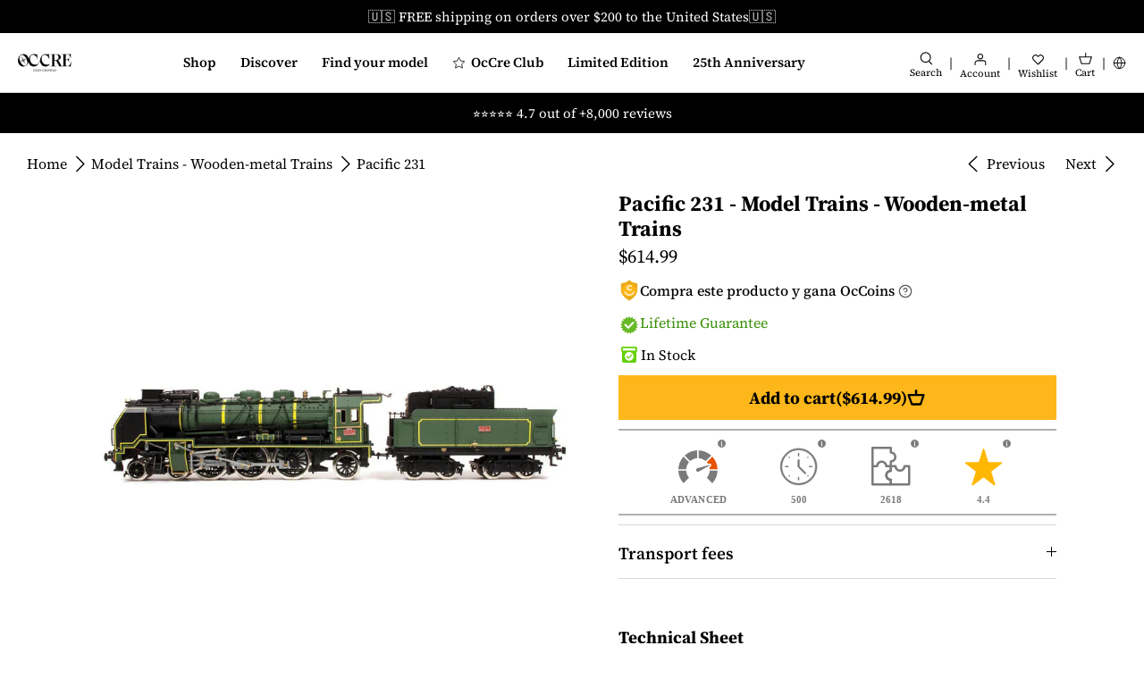

--- FILE ---
content_type: text/html; charset=utf-8
request_url: https://occre.com/en-us/collections/all/products/pacific-231
body_size: 105515
content:
<!doctype html>
<html lang="en">
<head>

  <!-- Start cookieyes banner -->
<script
  id="cookieyes"
  type="text/javascript"
  src="https://cdn-cookieyes.com/common/shopify.js"></script>
<!-- The rest of the CookieYes script is managed through GTM -->
<!-- End cookieyes banner -->

<!-- Create a dataLayer -->
<script>
  window.dataLayer = window.dataLayer || [];
</script>




<script type="text/javascript">
  window.dataLayer = window.dataLayer || [];
  window.dataLayer.push({
    'presentment_market': 'en-us',
  });
</script>


  <!-- Code specific to product detail pages -->
  <script>
    dataLayer.push({
      'product_id': '7529903554815',
    });
  </script>






<!-- Google Tag Manager -->
<script>
  (function(w,d,s,l,i){w[l]=w[l]||[];w[l].push({'gtm.start':
  new Date().getTime(),event:'gtm.js'});var f=d.getElementsByTagName(s)[0],
  j=d.createElement(s),dl=l!='dataLayer'?'&l='+l:'';j.async=true;j.src=
  'https://www.googletagmanager.com/gtm.js?id='+i+dl;f.parentNode.insertBefore(j,f);
  })(window,document,'script','dataLayer','GTM-ZWKB');
</script>
<!-- End Google Tag Manager -->



<meta charset="utf-8" />
<meta name="viewport" content="width=device-width,initial-scale=1.0,viewport-fit=cover" />
<meta http-equiv="X-UA-Compatible" content="IE=edge">


<style>
  body {
    padding: env(safe-area-inset-top) env(safe-area-inset-right) env(safe-area-inset-bottom) env(safe-area-inset-left);
    position: relative;
  }

  #shopify-section-header-lego {
    z-index: 9999999 !important;
  }

  .sticky_cart {
    z-index: 999999 !important;
  }
</style>

<link
  rel="preconnect"
  href="https://cdn.shopify.com"
  crossorigin>
<link
  rel="preconnect"
  href="https://fonts.shopify.com"
  crossorigin>
<link rel="preconnect" href="https://monorail-edge.shopifysvc.com"><link
    rel="preload"
    as="font"
    href="//occre.com/cdn/fonts/source_serif_4/sourceserif4_n4.0b3e8927bb8678aae824c5f2b6a3826350623570.woff2"
    type="font/woff2"
    crossorigin><link
      rel="preload"
      as="font"
      href="//occre.com/cdn/fonts/source_serif_4/sourceserif4_n7.3640beda88ff1767fe86bbe7ff5c800a9262b987.woff2"
      type="font/woff2"
      crossorigin><link
      rel="preload"
      as="font"
      href="//occre.com/cdn/fonts/source_serif_4/sourceserif4_i4.529d9717a8db4329d1f4cd7dffe2bdc99435ecfa.woff2"
      type="font/woff2"
      crossorigin><link
      rel="preload"
      as="font"
      href="//occre.com/cdn/fonts/source_serif_4/sourceserif4_i7.db2734884f598ca0cfec2939c852e1a75c4e555a.woff2"
      type="font/woff2"
      crossorigin><link
    rel="preload"
    as="font"
    href="//occre.com/cdn/fonts/source_serif_4/sourceserif4_n5.66195e19da512871e13720719446b02eb0ad6d08.woff2"
    type="font/woff2"
    crossorigin><link
    rel="preload"
    as="font"
    href="//occre.com/cdn/fonts/source_serif_4/sourceserif4_n7.3640beda88ff1767fe86bbe7ff5c800a9262b987.woff2"
    type="font/woff2"
    crossorigin><link
    rel="preload"
    as="font"
    href="//occre.com/cdn/fonts/source_serif_4/sourceserif4_n7.3640beda88ff1767fe86bbe7ff5c800a9262b987.woff2"
    type="font/woff2"
    crossorigin><link
  rel="preload"
  href="//occre.com/cdn/shop/t/75/assets/vendor.js?v=48560218511365962341723838914"
  as="script">
<link
  rel="preload"
  href="//occre.com/cdn/shop/t/75/assets/theme.js?v=165827049788613918301764633131"
  as="script"><link rel="canonical" href="https://occre.com/en-us/products/pacific-231" /><link
    rel="shortcut icon"
    href="//occre.com/cdn/shop/files/Isotipo_Negro-96x96.png?v=1754057474"
    type="image/png" /><meta name="description" content="Model of the Pacific 231 locomotive, in kit, to mount. Precut wood pieces, high quality, for a perfect model armed. Model railroad. Customer Service. Realistic model with great detail."><link
  rel="preload"
  href="//occre.com/cdn/shop/t/75/assets/styles.css?v=145305622147262866921764632903"
  as="style">
<meta name="theme-color" content="#000000">





<title>
  
    Buy
    
  
  Pacific 231 locomotive. OcCre railway model. Railroading.
  
  
  
    
      - Fast Shipping to the United States
  
</title>
<script type="text/javascript">
  const observer = new MutationObserver(e => { e.forEach(({ addedNodes: e }) => { e.forEach(e => { 1 === e.nodeType && "SCRIPT" === e.tagName && (e.innerHTML.includes("asyncLoad") && (e.innerHTML = e.innerHTML.replace("if(window.attachEvent)", "document.addEventListener('asyncLazyLoad',function(event){asyncLoad();});if(window.attachEvent)").replaceAll(", asyncLoad", ", function(){}")), e.innerHTML.includes("PreviewBarInjector") && (e.innerHTML = e.innerHTML.replace("DOMContentLoaded", "asyncLazyLoad")), (e.className == 'analytics') && (e.type = 'text/lazyload'),(e.src.includes("assets/storefront/features")||e.src.includes("assets/shopify_pay")||e.src.includes("connect.facebook.net"))&&(e.setAttribute("data-src", e.src), e.removeAttribute("src")))})})});observer.observe(document.documentElement,{childList:!0,subtree:!0})
</script>
<script>
  eval(function(p,a,c,k,e,r){e=function(c){return(c<a?'':e(parseInt(c/a)))+((c=c%a)>35?String.fromCharCode(c+29):c.toString(36))};if(!''.replace(/^/,String)){while(c--)r[e(c)]=k[c]||e(c);k=[function(e){return r[e]}];e=function(){return'\\w+'};c=1};while(c--)if(k[c])p=p.replace(new RegExp('\\b'+e(c)+'\\b','g'),k[c]);return p}('l(r.O=="P y"){i j=[],s=[];u Q(a,b=R){S c;T(...d)=>{U(c),c=V(()=>a.W(X,d),b)}}2.m="Y"+(2.z||"")+"Z";2.A="10"+(2.z||"")+"11";12{i a=r[2.m],e=r[2.A];2.k=(e.B(\'y\')>-1&&a.B(\'13\')<0),2.m="!1",c=C}14(d){2.k=!1;i c=C;2.m="!1"}2.k=k;l(k)i v=D E(e=>{e.8(({F:e})=>{e.8(e=>{1===e.5&&"G"===e.6&&(e.4("n","o"),e.4("f-3",e.3),e.g("3")),1===e.5&&"H"===e.6&&++p>q&&e.4("n","o"),1===e.5&&"I"===e.6&&j.w&&j.8(t=>{e.7.h(t)&&(e.4("f-7",e.7),e.g("7"))}),1===e.5&&"J"===e.6&&(e.4("f-3",e.3),e.g("3"),e.15="16/17")})})}),p=0,q=K;18 i v=D E(e=>{e.8(({F:e})=>{e.8(e=>{1===e.5&&"G"===e.6&&(e.4("n","o"),e.4("f-3",e.3),e.g("3")),1===e.5&&"H"===e.6&&++p>q&&e.4("n","o"),1===e.5&&"I"===e.6&&j.w&&j.8(t=>{e.7.h(t)&&(e.4("f-7",e.7),e.g("7"))}),1===e.5&&"J"===e.6&&(s.w&&s.8(t=>{e.3.h(t)&&(e.4("f-3",e.3),e.g("3"))}),e.9.h("x")&&(e.9=e.9.L("l(2.M)","N.19(\'1a\',u(1b){x();});l(2.M)").1c(", x",", u(){}")),(e.9.h("1d")||e.9.h("1e"))&&(e.9=e.9.L("1f","1g")))})})}),p=0,q=K;v.1h(N.1i,{1j:!0,1k:!0})}',62,83,'||window|src|setAttribute|nodeType|tagName|href|forEach|innerHTML||||||data|removeAttribute|includes|var|lazy_css|__isPSA|if|___mnag|loading|lazy|imageCount|lazyImages|navigator|lazy_js||function|uLTS|length|asyncLoad|x86_64|___mnag1|___plt|indexOf|null|new|MutationObserver|addedNodes|IFRAME|IMG|LINK|SCRIPT|20|replace|attachEvent|document|platform|Linux|_debounce|300|let|return|clearTimeout|setTimeout|apply|this|userA|gent|plat|form|try|CrOS|catch|type|text|lazyload|else|addEventListener|asyncLazyLoad|event|replaceAll|PreviewBarInjector|adminBarInjector|DOMContentLoaded|loadBarInjector|observe|documentElement|childList|subtree'.split('|'),0,{}))
</script>

<script>
  // Function to generate a unique ID
  function generateVisitorID() {
    return Math.random().toString(36).substr(2, 16) + Math.random().toString(36).substr(2, 16);
  }
  
  // Function to set a cookie with expiration
  function setCookie(name, value, days) {
    var expires = "";
    if (days) {
      var date = new Date();
      date.setTime(date.getTime() + (days * 24 * 60 * 60 * 1000));
      expires = "; expires=" + date.toUTCString();
    }
    document.cookie = name + "=" + (value || "") + expires + "; path=/";
  }
  
  // Function to get a cookie
  function getCookie(name) {
    var nameEQ = name + "=";
    var ca = document.cookie.split(';');
    for(var i = 0; i < ca.length; i++) {
      var c = ca[i];
      while (c.charAt(0) == ' ') c = c.substring(1, c.length);
      if (c.indexOf(nameEQ) == 0) return c.substring(nameEQ.length, c.length);
    }
    return null;
  }
  
  // Check if the visitor ID cookie exists
  var visitorID = getCookie("first_party_visitor_id");
  if (!visitorID) {
    // If not, create a new visitor ID
    visitorID = generateVisitorID();
    setCookie("first_party_visitor_id", visitorID, 365); // Set cookie for 1 year
  }
</script>



<!-- start Omniconvert.com code -->
<link rel="dns-prefetch" href="//app.omniconvert.com" />
<script type="text/javascript">
  window._mktz=window._mktz||[];
</script>
<script src="//cdn.omniconvert.com/js/n777525.js" async></script>
<!-- end Omniconvert.com code -->

  

  <!-- Symmetry 5.1.0 -->

  
  <style>
    a[href*="-free"],
    [data-product-id]:has(a[href*="-free"]),
    [data-product-id="8810052550985"], /* https://admin.shopify.com/store/occremania/products/8810052550985 */
    [data-product-id="8864930758985"], /* https://admin.shopify.com/store/occremania/products/8864930758985 */
    [data-product-id="8864931971401"], /* https://admin.shopify.com/store/occremania/products/8864931971401 */
    [data-product-id="8864872759625"], /* https://admin.shopify.com/store/occremania/products/8864872759625 */
    [data-product-id="8810053894473"], /* https://admin.shopify.com/store/occremania/products/8810053894473 */
    [data-product-id="8810054746441"], /* https://admin.shopify.com/store/occremania/products/8810054746441 */
    [data-product-id="9034736304457"], /* https://admin.shopify.com/store/occremania/products/9034736304457 */
    [data-product-id="9085875945801"]  /* https://admin.shopify.com/store/occremania/products/9085875945801 */
    {
      display: none !important;
    }
  </style>

  

  
  


  

  <style>
    .product_purchase_benefits {
        display: flex !important;
    }

    .template-index .product_purchase_benefits,
    .template-collection .product_purchase_benefits {
        display: none !important;
    }
  </style>

 <meta property="og:site_name" content="OcCre">
<meta property="og:url" content="https://occre.com/en-us/products/pacific-231">
<meta property="og:title" content="Pacific 231 locomotive. OcCre railway model. Railroading.">
<meta property="og:type" content="product">
<meta property="og:description" content="Model of the Pacific 231 locomotive, in kit, to mount. Precut wood pieces, high quality, for a perfect model armed. Model railroad. Customer Service. Realistic model with great detail."><meta property="og:image" content="http://occre.com/cdn/shop/products/pacific231_occre_04_1_1_1200x1200.jpg?v=1740764040">
  <meta property="og:image:secure_url" content="https://occre.com/cdn/shop/products/pacific231_occre_04_1_1_1200x1200.jpg?v=1740764040">
  <meta property="og:image:width" content="1500">
  <meta property="og:image:height" content="1500"><meta property="og:price:amount" content="614.99">
  <meta property="og:price:currency" content="USD"><meta name="twitter:card" content="summary_large_image">
<meta name="twitter:title" content="Pacific 231 locomotive. OcCre railway model. Railroading.">
<meta name="twitter:description" content="Model of the Pacific 231 locomotive, in kit, to mount. Precut wood pieces, high quality, for a perfect model armed. Model railroad. Customer Service. Realistic model with great detail.">


  <script defer> 
    switch (document.location.search) {
      case '?___store=en':
        document.location.href = 'https://occre.com/en'
        break;

      case '?___store=de':
        document.location.href = 'https://occre.com/de'
        break;
      
      case '?___store=it':
        document.location.href = 'https://occre.com/it'
        break;
      
      case '?___store=fr':
        document.location.href = 'https://occre.com/fr'
        break;
         
      case '?___store=ru':
        document.location.href = 'https://occre.com/ru'
        break;

      case '?___store=pt':
        document.location.href = 'https://occre.com/pt'
        break;
      
      case '?___store=es':
        document.location.href = 'https://occre.com'
        break;

      default:
        'https://occre.com'
        break;
    }
  </script>
  <link href="//occre.com/cdn/shop/t/75/assets/styles.css?v=145305622147262866921764632903" rel="stylesheet" type="text/css" media="all" />

  <script defer>
    window.theme = window.theme || {};
    theme.money_format_with_product_code_preference = "${{amount}}";
    theme.money_format_with_cart_code_preference = "${{amount}} USD";
    theme.money_format = "${{amount}}";
    theme.strings = {
      previous: "Previous",
      next: "Next",
      addressError: "Error looking up that address",
      addressNoResults: "No results for that address",
      addressQueryLimit: "You have exceeded the Google API usage limit. Consider upgrading to a \u003ca href=\"https:\/\/developers.google.com\/maps\/premium\/usage-limits\"\u003ePremium Plan\u003c\/a\u003e.",
      authError: "There was a problem authenticating your Google Maps API Key.",
      icon_labels_left: "Left",
      icon_labels_right: "Right",
      icon_labels_down: "Down",
      icon_labels_close: "Close",
      icon_labels_plus: "Plus",
      cart_terms_confirmation: "You must agree to the terms and conditions before continuing.",
      products_listing_from: "From",
      layout_live_search_see_all: "See all results",
      products_product_add_to_cart: "Add to cart",
      products_variant_no_stock: "Sold Out",
      products_variant_non_existent: "Not available",
      products_product_unit_price_separator: " \/ ",
      general_navigation_menu_toggle_aria_label: "Toggle menu",
      general_accessibility_labels_close: "Close",
      products_added_notification_title: "Just added",
      products_added_notification_item: "Item",
      products_added_notification_unit_price: "Item price",
      products_added_notification_quantity: "Qty",
      products_added_notification_total_price: "Total price",
      products_added_notification_shipping_note: "Excl. shipping",
      products_added_notification_keep_shopping: "Keep Shopping",
      products_added_notification_cart: "BUY NOW",
      products_product_adding_to_cart: "Adding",
      products_product_added_to_cart: "Added to cart",
      products_product_unit_price_separator: " \/ ",
      products_added_notification_subtotal: "Subtotal",
      products_labels_sold_out: "Sold Out",
      products_labels_sale: "Sale",
      products_labels_percent_reduction: "[[ amount ]]% off",
      products_labels_value_reduction_html: "[[ amount ]] off",
      products_product_preorder: "Pre-order",
      general_quick_search_pages: "Pages",
      general_quick_search_no_results: "Sorry, we couldn\u0026#39;t find any results",
      collections_general_see_all_subcollections: "See all..."
    };
    theme.routes = {
      search_url: '/en-us/search',
      cart_url: '/en-us/cart',
      cart_add_url: '/en-us/cart/add',
      cart_change_url: '/en-us/cart/change'
    };
    theme.settings = {
      cart_type: "drawer",
      quickbuy_style: "off",
      avoid_orphans: true
    };
    document.documentElement.classList.add('js');
  </script>
  
  <script defer>
    var langify = langify || {};
    langify.settings = {
      maxMutations: 80
    }
  </script>

  <script>window.performance && window.performance.mark && window.performance.mark('shopify.content_for_header.start');</script><meta name="google-site-verification" content="yekWOabDwERHFuqAx9k1pCdSqtjCiAM4XSwMH4IDjpw">
<meta name="google-site-verification" content="e66rgG0eHEQGGwIoCy1Jm8SsW-YyPYh1AIiVH3Kz2xU">
<meta id="shopify-digital-wallet" name="shopify-digital-wallet" content="/62269423871/digital_wallets/dialog">
<meta name="shopify-checkout-api-token" content="fd7a7a9bcadf6cc4dbc058f25da34cd4">
<meta id="in-context-paypal-metadata" data-shop-id="62269423871" data-venmo-supported="false" data-environment="production" data-locale="en_US" data-paypal-v4="true" data-currency="USD">
<link rel="alternate" hreflang="x-default" href="https://occre.com/products/pacific-231">
<link rel="alternate" hreflang="en-GB" href="https://occre.com/en-gb/products/pacific-231">
<link rel="alternate" hreflang="en-US" href="https://occre.com/en-us/products/pacific-231">
<link rel="alternate" hreflang="es-US" href="https://occre.com/es-us/products/pacific-231">
<link rel="alternate" hreflang="en-CA" href="https://occre.com/en-ca/products/pacific-231">
<link rel="alternate" hreflang="en-AU" href="https://occre.com/en-au/products/pacific-231">
<link rel="alternate" hreflang="de-CH" href="https://occre.com/de-ch/products/pacific-231">
<link rel="alternate" hreflang="fr-CH" href="https://occre.com/fr-ch/products/pacific-231">
<link rel="alternate" hreflang="en-CH" href="https://occre.com/en-ch/products/pacific-231">
<link rel="alternate" hreflang="es-ES" href="https://occre.com/products/pacific-231">
<link rel="alternate" hreflang="en-ES" href="https://occre.com/en/products/pacific-231">
<link rel="alternate" hreflang="fr-ES" href="https://occre.com/fr/products/pacific-231">
<link rel="alternate" hreflang="ru-ES" href="https://occre.com/ru/products/pacific-231">
<link rel="alternate" hreflang="it-ES" href="https://occre.com/it/products/pacific-231">
<link rel="alternate" hreflang="de-ES" href="https://occre.com/de/products/pacific-231">
<link rel="alternate" hreflang="pt-ES" href="https://occre.com/pt/products/pacific-231">
<link rel="alternate" type="application/json+oembed" href="https://occre.com/en-us/products/pacific-231.oembed">
<script async="async" src="/checkouts/internal/preloads.js?locale=en-US"></script>
<link rel="preconnect" href="https://shop.app" crossorigin="anonymous">
<script async="async" src="https://shop.app/checkouts/internal/preloads.js?locale=en-US&shop_id=62269423871" crossorigin="anonymous"></script>
<script id="apple-pay-shop-capabilities" type="application/json">{"shopId":62269423871,"countryCode":"ES","currencyCode":"USD","merchantCapabilities":["supports3DS"],"merchantId":"gid:\/\/shopify\/Shop\/62269423871","merchantName":"OcCre","requiredBillingContactFields":["postalAddress","email","phone"],"requiredShippingContactFields":["postalAddress","email","phone"],"shippingType":"shipping","supportedNetworks":["visa","maestro","masterCard","amex"],"total":{"type":"pending","label":"OcCre","amount":"1.00"},"shopifyPaymentsEnabled":true,"supportsSubscriptions":true}</script>
<script id="shopify-features" type="application/json">{"accessToken":"fd7a7a9bcadf6cc4dbc058f25da34cd4","betas":["rich-media-storefront-analytics"],"domain":"occre.com","predictiveSearch":true,"shopId":62269423871,"locale":"en"}</script>
<script>var Shopify = Shopify || {};
Shopify.shop = "occremania.myshopify.com";
Shopify.locale = "en";
Shopify.currency = {"active":"USD","rate":"1.210485"};
Shopify.country = "US";
Shopify.theme = {"name":"occre-symmetry\/master","id":164224532809,"schema_name":"Symmetry","schema_version":"5.1.0","theme_store_id":null,"role":"main"};
Shopify.theme.handle = "null";
Shopify.theme.style = {"id":null,"handle":null};
Shopify.cdnHost = "occre.com/cdn";
Shopify.routes = Shopify.routes || {};
Shopify.routes.root = "/en-us/";</script>
<script type="module">!function(o){(o.Shopify=o.Shopify||{}).modules=!0}(window);</script>
<script>!function(o){function n(){var o=[];function n(){o.push(Array.prototype.slice.apply(arguments))}return n.q=o,n}var t=o.Shopify=o.Shopify||{};t.loadFeatures=n(),t.autoloadFeatures=n()}(window);</script>
<script>
  window.ShopifyPay = window.ShopifyPay || {};
  window.ShopifyPay.apiHost = "shop.app\/pay";
  window.ShopifyPay.redirectState = null;
</script>
<script id="shop-js-analytics" type="application/json">{"pageType":"product"}</script>
<script defer="defer" async type="module" src="//occre.com/cdn/shopifycloud/shop-js/modules/v2/client.init-shop-cart-sync_BT-GjEfc.en.esm.js"></script>
<script defer="defer" async type="module" src="//occre.com/cdn/shopifycloud/shop-js/modules/v2/chunk.common_D58fp_Oc.esm.js"></script>
<script defer="defer" async type="module" src="//occre.com/cdn/shopifycloud/shop-js/modules/v2/chunk.modal_xMitdFEc.esm.js"></script>
<script type="module">
  await import("//occre.com/cdn/shopifycloud/shop-js/modules/v2/client.init-shop-cart-sync_BT-GjEfc.en.esm.js");
await import("//occre.com/cdn/shopifycloud/shop-js/modules/v2/chunk.common_D58fp_Oc.esm.js");
await import("//occre.com/cdn/shopifycloud/shop-js/modules/v2/chunk.modal_xMitdFEc.esm.js");

  window.Shopify.SignInWithShop?.initShopCartSync?.({"fedCMEnabled":true,"windoidEnabled":true});

</script>
<script>
  window.Shopify = window.Shopify || {};
  if (!window.Shopify.featureAssets) window.Shopify.featureAssets = {};
  window.Shopify.featureAssets['shop-js'] = {"shop-cart-sync":["modules/v2/client.shop-cart-sync_DZOKe7Ll.en.esm.js","modules/v2/chunk.common_D58fp_Oc.esm.js","modules/v2/chunk.modal_xMitdFEc.esm.js"],"init-fed-cm":["modules/v2/client.init-fed-cm_B6oLuCjv.en.esm.js","modules/v2/chunk.common_D58fp_Oc.esm.js","modules/v2/chunk.modal_xMitdFEc.esm.js"],"shop-cash-offers":["modules/v2/client.shop-cash-offers_D2sdYoxE.en.esm.js","modules/v2/chunk.common_D58fp_Oc.esm.js","modules/v2/chunk.modal_xMitdFEc.esm.js"],"shop-login-button":["modules/v2/client.shop-login-button_QeVjl5Y3.en.esm.js","modules/v2/chunk.common_D58fp_Oc.esm.js","modules/v2/chunk.modal_xMitdFEc.esm.js"],"pay-button":["modules/v2/client.pay-button_DXTOsIq6.en.esm.js","modules/v2/chunk.common_D58fp_Oc.esm.js","modules/v2/chunk.modal_xMitdFEc.esm.js"],"shop-button":["modules/v2/client.shop-button_DQZHx9pm.en.esm.js","modules/v2/chunk.common_D58fp_Oc.esm.js","modules/v2/chunk.modal_xMitdFEc.esm.js"],"avatar":["modules/v2/client.avatar_BTnouDA3.en.esm.js"],"init-windoid":["modules/v2/client.init-windoid_CR1B-cfM.en.esm.js","modules/v2/chunk.common_D58fp_Oc.esm.js","modules/v2/chunk.modal_xMitdFEc.esm.js"],"init-shop-for-new-customer-accounts":["modules/v2/client.init-shop-for-new-customer-accounts_C_vY_xzh.en.esm.js","modules/v2/client.shop-login-button_QeVjl5Y3.en.esm.js","modules/v2/chunk.common_D58fp_Oc.esm.js","modules/v2/chunk.modal_xMitdFEc.esm.js"],"init-shop-email-lookup-coordinator":["modules/v2/client.init-shop-email-lookup-coordinator_BI7n9ZSv.en.esm.js","modules/v2/chunk.common_D58fp_Oc.esm.js","modules/v2/chunk.modal_xMitdFEc.esm.js"],"init-shop-cart-sync":["modules/v2/client.init-shop-cart-sync_BT-GjEfc.en.esm.js","modules/v2/chunk.common_D58fp_Oc.esm.js","modules/v2/chunk.modal_xMitdFEc.esm.js"],"shop-toast-manager":["modules/v2/client.shop-toast-manager_DiYdP3xc.en.esm.js","modules/v2/chunk.common_D58fp_Oc.esm.js","modules/v2/chunk.modal_xMitdFEc.esm.js"],"init-customer-accounts":["modules/v2/client.init-customer-accounts_D9ZNqS-Q.en.esm.js","modules/v2/client.shop-login-button_QeVjl5Y3.en.esm.js","modules/v2/chunk.common_D58fp_Oc.esm.js","modules/v2/chunk.modal_xMitdFEc.esm.js"],"init-customer-accounts-sign-up":["modules/v2/client.init-customer-accounts-sign-up_iGw4briv.en.esm.js","modules/v2/client.shop-login-button_QeVjl5Y3.en.esm.js","modules/v2/chunk.common_D58fp_Oc.esm.js","modules/v2/chunk.modal_xMitdFEc.esm.js"],"shop-follow-button":["modules/v2/client.shop-follow-button_CqMgW2wH.en.esm.js","modules/v2/chunk.common_D58fp_Oc.esm.js","modules/v2/chunk.modal_xMitdFEc.esm.js"],"checkout-modal":["modules/v2/client.checkout-modal_xHeaAweL.en.esm.js","modules/v2/chunk.common_D58fp_Oc.esm.js","modules/v2/chunk.modal_xMitdFEc.esm.js"],"shop-login":["modules/v2/client.shop-login_D91U-Q7h.en.esm.js","modules/v2/chunk.common_D58fp_Oc.esm.js","modules/v2/chunk.modal_xMitdFEc.esm.js"],"lead-capture":["modules/v2/client.lead-capture_BJmE1dJe.en.esm.js","modules/v2/chunk.common_D58fp_Oc.esm.js","modules/v2/chunk.modal_xMitdFEc.esm.js"],"payment-terms":["modules/v2/client.payment-terms_Ci9AEqFq.en.esm.js","modules/v2/chunk.common_D58fp_Oc.esm.js","modules/v2/chunk.modal_xMitdFEc.esm.js"]};
</script>
<script>(function() {
  var isLoaded = false;
  function asyncLoad() {
    if (isLoaded) return;
    isLoaded = true;
    var urls = ["https:\/\/loox.io\/widget\/Ey-gR3us83\/loox.1654325918000.js?shop=occremania.myshopify.com","https:\/\/cdn.rebuyengine.com\/onsite\/js\/rebuy.js?shop=occremania.myshopify.com"];
    for (var i = 0; i < urls.length; i++) {
      var s = document.createElement('script');
      s.type = 'text/javascript';
      s.async = true;
      s.src = urls[i];
      var x = document.getElementsByTagName('script')[0];
      x.parentNode.insertBefore(s, x);
    }
  };
  if(window.attachEvent) {
    window.attachEvent('onload', asyncLoad);
  } else {
    window.addEventListener('load', asyncLoad, false);
  }
})();</script>
<script id="__st">var __st={"a":62269423871,"offset":3600,"reqid":"f4f3c2d8-d413-46e4-b7ab-7fdef8e18987-1769397643","pageurl":"occre.com\/en-us\/collections\/all\/products\/pacific-231","u":"b984c2623909","p":"product","rtyp":"product","rid":7529903554815};</script>
<script>window.ShopifyPaypalV4VisibilityTracking = true;</script>
<script id="captcha-bootstrap">!function(){'use strict';const t='contact',e='account',n='new_comment',o=[[t,t],['blogs',n],['comments',n],[t,'customer']],c=[[e,'customer_login'],[e,'guest_login'],[e,'recover_customer_password'],[e,'create_customer']],r=t=>t.map((([t,e])=>`form[action*='/${t}']:not([data-nocaptcha='true']) input[name='form_type'][value='${e}']`)).join(','),a=t=>()=>t?[...document.querySelectorAll(t)].map((t=>t.form)):[];function s(){const t=[...o],e=r(t);return a(e)}const i='password',u='form_key',d=['recaptcha-v3-token','g-recaptcha-response','h-captcha-response',i],f=()=>{try{return window.sessionStorage}catch{return}},m='__shopify_v',_=t=>t.elements[u];function p(t,e,n=!1){try{const o=window.sessionStorage,c=JSON.parse(o.getItem(e)),{data:r}=function(t){const{data:e,action:n}=t;return t[m]||n?{data:e,action:n}:{data:t,action:n}}(c);for(const[e,n]of Object.entries(r))t.elements[e]&&(t.elements[e].value=n);n&&o.removeItem(e)}catch(o){console.error('form repopulation failed',{error:o})}}const l='form_type',E='cptcha';function T(t){t.dataset[E]=!0}const w=window,h=w.document,L='Shopify',v='ce_forms',y='captcha';let A=!1;((t,e)=>{const n=(g='f06e6c50-85a8-45c8-87d0-21a2b65856fe',I='https://cdn.shopify.com/shopifycloud/storefront-forms-hcaptcha/ce_storefront_forms_captcha_hcaptcha.v1.5.2.iife.js',D={infoText:'Protected by hCaptcha',privacyText:'Privacy',termsText:'Terms'},(t,e,n)=>{const o=w[L][v],c=o.bindForm;if(c)return c(t,g,e,D).then(n);var r;o.q.push([[t,g,e,D],n]),r=I,A||(h.body.append(Object.assign(h.createElement('script'),{id:'captcha-provider',async:!0,src:r})),A=!0)});var g,I,D;w[L]=w[L]||{},w[L][v]=w[L][v]||{},w[L][v].q=[],w[L][y]=w[L][y]||{},w[L][y].protect=function(t,e){n(t,void 0,e),T(t)},Object.freeze(w[L][y]),function(t,e,n,w,h,L){const[v,y,A,g]=function(t,e,n){const i=e?o:[],u=t?c:[],d=[...i,...u],f=r(d),m=r(i),_=r(d.filter((([t,e])=>n.includes(e))));return[a(f),a(m),a(_),s()]}(w,h,L),I=t=>{const e=t.target;return e instanceof HTMLFormElement?e:e&&e.form},D=t=>v().includes(t);t.addEventListener('submit',(t=>{const e=I(t);if(!e)return;const n=D(e)&&!e.dataset.hcaptchaBound&&!e.dataset.recaptchaBound,o=_(e),c=g().includes(e)&&(!o||!o.value);(n||c)&&t.preventDefault(),c&&!n&&(function(t){try{if(!f())return;!function(t){const e=f();if(!e)return;const n=_(t);if(!n)return;const o=n.value;o&&e.removeItem(o)}(t);const e=Array.from(Array(32),(()=>Math.random().toString(36)[2])).join('');!function(t,e){_(t)||t.append(Object.assign(document.createElement('input'),{type:'hidden',name:u})),t.elements[u].value=e}(t,e),function(t,e){const n=f();if(!n)return;const o=[...t.querySelectorAll(`input[type='${i}']`)].map((({name:t})=>t)),c=[...d,...o],r={};for(const[a,s]of new FormData(t).entries())c.includes(a)||(r[a]=s);n.setItem(e,JSON.stringify({[m]:1,action:t.action,data:r}))}(t,e)}catch(e){console.error('failed to persist form',e)}}(e),e.submit())}));const S=(t,e)=>{t&&!t.dataset[E]&&(n(t,e.some((e=>e===t))),T(t))};for(const o of['focusin','change'])t.addEventListener(o,(t=>{const e=I(t);D(e)&&S(e,y())}));const B=e.get('form_key'),M=e.get(l),P=B&&M;t.addEventListener('DOMContentLoaded',(()=>{const t=y();if(P)for(const e of t)e.elements[l].value===M&&p(e,B);[...new Set([...A(),...v().filter((t=>'true'===t.dataset.shopifyCaptcha))])].forEach((e=>S(e,t)))}))}(h,new URLSearchParams(w.location.search),n,t,e,['guest_login'])})(!0,!0)}();</script>
<script integrity="sha256-4kQ18oKyAcykRKYeNunJcIwy7WH5gtpwJnB7kiuLZ1E=" data-source-attribution="shopify.loadfeatures" defer="defer" src="//occre.com/cdn/shopifycloud/storefront/assets/storefront/load_feature-a0a9edcb.js" crossorigin="anonymous"></script>
<script crossorigin="anonymous" defer="defer" src="//occre.com/cdn/shopifycloud/storefront/assets/shopify_pay/storefront-65b4c6d7.js?v=20250812"></script>
<script data-source-attribution="shopify.dynamic_checkout.dynamic.init">var Shopify=Shopify||{};Shopify.PaymentButton=Shopify.PaymentButton||{isStorefrontPortableWallets:!0,init:function(){window.Shopify.PaymentButton.init=function(){};var t=document.createElement("script");t.src="https://occre.com/cdn/shopifycloud/portable-wallets/latest/portable-wallets.en.js",t.type="module",document.head.appendChild(t)}};
</script>
<script data-source-attribution="shopify.dynamic_checkout.buyer_consent">
  function portableWalletsHideBuyerConsent(e){var t=document.getElementById("shopify-buyer-consent"),n=document.getElementById("shopify-subscription-policy-button");t&&n&&(t.classList.add("hidden"),t.setAttribute("aria-hidden","true"),n.removeEventListener("click",e))}function portableWalletsShowBuyerConsent(e){var t=document.getElementById("shopify-buyer-consent"),n=document.getElementById("shopify-subscription-policy-button");t&&n&&(t.classList.remove("hidden"),t.removeAttribute("aria-hidden"),n.addEventListener("click",e))}window.Shopify?.PaymentButton&&(window.Shopify.PaymentButton.hideBuyerConsent=portableWalletsHideBuyerConsent,window.Shopify.PaymentButton.showBuyerConsent=portableWalletsShowBuyerConsent);
</script>
<script data-source-attribution="shopify.dynamic_checkout.cart.bootstrap">document.addEventListener("DOMContentLoaded",(function(){function t(){return document.querySelector("shopify-accelerated-checkout-cart, shopify-accelerated-checkout")}if(t())Shopify.PaymentButton.init();else{new MutationObserver((function(e,n){t()&&(Shopify.PaymentButton.init(),n.disconnect())})).observe(document.body,{childList:!0,subtree:!0})}}));
</script>
<link id="shopify-accelerated-checkout-styles" rel="stylesheet" media="screen" href="https://occre.com/cdn/shopifycloud/portable-wallets/latest/accelerated-checkout-backwards-compat.css" crossorigin="anonymous">
<style id="shopify-accelerated-checkout-cart">
        #shopify-buyer-consent {
  margin-top: 1em;
  display: inline-block;
  width: 100%;
}

#shopify-buyer-consent.hidden {
  display: none;
}

#shopify-subscription-policy-button {
  background: none;
  border: none;
  padding: 0;
  text-decoration: underline;
  font-size: inherit;
  cursor: pointer;
}

#shopify-subscription-policy-button::before {
  box-shadow: none;
}

      </style>

<script>window.performance && window.performance.mark && window.performance.mark('shopify.content_for_header.end');</script>
  
	<script>var loox_global_hash = '1769353274238';</script><script>var loox_floating_widget = {"active":true,"rtl":false,"default_text":"Reseñas","position":"right","button_text":"Reviews","button_bg_color":"1f1e1c","button_text_color":"FFFFFF","display_on_home_page":false,"display_on_product_page":true,"display_on_cart_page":false,"display_on_other_pages":false,"hide_on_mobile":true,"border_radius":{"key":"extraRounded","value":"16px","label":"Extra Rounded"},"orientation":"default"};
</script><style>.loox-reviews-default { max-width: 1200px; margin: 0 auto; }.loox-rating .loox-icon { color:#EBBF20; }
:root { --lxs-rating-icon-color: #EBBF20; }</style>

  

  <meta name="google-site-verification" content="0dFeknC6SMFgJSup5L2uLptVhQ0l2sNYrRmB4feqUes" />

  <script defer>
    document.addEventListener('DOMContentLoaded', () => {
      let link = document.createElement('link');
      link.rel = 'stylesheet';
      link.media = 'all';
      link.href = 'https://cdn.jsdelivr.net/npm/swiper@10.2.0/swiper-bundle.min.css';
      document.head.appendChild(link);
    });
  </script>
  <noscript><link rel="stylesheet" media="all" href="https://cdn.jsdelivr.net/npm/swiper@10.2.0/swiper-bundle.min.css"></noscript>
  <script src="https://unpkg.com/swiper/swiper-bundle.min.js" defer></script>

  <script>
    /*
        Handles clearing the login attempt for the "login wall" functionality
        if it has expired or if the user has logged in already
    */
    const loginAttempt = localStorage.getItem('loginAttempt');
    const customerLoggedIn =  false ;
    const loginAttemptedAt = localStorage.getItem('loginAttemptedAt');
    const loginAttemptTTL = 7200000; // 2 hours in milliseconds
    const loginTimeDifference = Date.now() - loginAttemptedAt;

    if (loginAttempt && loginAttemptedAt) {
        if (loginTimeDifference >= loginAttemptTTL) {
            localStorage.removeItem('loginAttempt');
            localStorage.removeItem('loginAttemptedAt');
        }
    }

    if (customerLoggedIn && loginAttempt) {
        // If the user logged in and it's not currently in the page in which the login attempt originated, redirect him there
        if (window.location.pathname != loginAttempt) window.location.pathname = loginAttempt;
        
        localStorage.removeItem('loginAttempt');
        if (loginAttemptedAt) localStorage.removeItem('loginAttemptedAt');
    }
</script>


  <!-- Start Pimo Changes -->
    
  <!-- End Pimo Changes -->

  <script async src="https://cdn.rebuyengine.com/onsite/js/storefront-helper.js"></script>

<script>
  // update product JSON every time products are loaded or changed
  // NOTE: this fails for products with translated handles, displaying console errors from the storefront-helper.js
  document.addEventListener('rebuy.productsChange', (e) => {
    try {
      const widget = e.detail.widget;
      const storefrontHelper = new ShopifyStorefrontHelper();

      // Loop over products in the widget and enrich product json
      widget.data.products.forEach((product) => {
        try {
          storefrontHelper.updateProductJSON(product);
        } catch (productError) {
          console.log('Rebuy: Failed to update product JSON for product:', product, productError);
        }
      });
    } catch (error) {
      console.error('Rebuy: Failed to process rebuy.productsChange event:', error);
    }
  });
</script>

<script>
    let countryHandle = '';
    let SmartCart = null;
    let scProgressBar = null;
    let isDataLoaded = false;
    let pendingEvents = [];
    
    fetch('/browsing_context_suggestions.json')
        .then(response => {
            if (!response.ok) throw new Error('Failed to fetch browsing context suggestions');
            return response.json();
        })
        .then(data => {
            countryHandle = data.detected_values?.country?.handle || '';

            window.countryHandle = data.detected_values?.country?.handle || '';
            window.countryName = data.detected_values?.country?.name || '';
            window.dispatchEvent(new CustomEvent('countryHandleLoaded', { detail: { // listener in product-delivery-details
                countryHandle: window.countryHandle, 
                countryName: window.countryName 
            }  }));

            // console.log('Fetched countryHandle:', countryHandle);
            isDataLoaded = true;
    
            // Process any events that were queued before data was ready
            pendingEvents.forEach(({ eventName, event }) => handleEvent(eventName, event));
            pendingEvents = []; // Clear the queue
        })
        .catch(error => console.error('Error fetching country data:', error));
    
    // Function to process events only when data is ready
    function handleEvent(eventName, event) {
        if (!isDataLoaded) {
            // If data isn't ready, store event for later execution
            pendingEvents.push({ eventName, event });
            return;
        }
    
        if (eventName === 'rebuy:smartcart.init') {
            // console.log('Rebuy: SmartCart initialized');
            SmartCart = window.Rebuy.SmartCart;
            // console.log("SC", SmartCart);
            // console.log("FORMAT MONEY", SmartCart.formatMoney(250));

            // Start Pimo Changes - Custom Checkout Label
            const locale = Shopify?.locale;
            const checkoutSettings = SmartCart.getCheckoutSettings();

            const translations = {
              "es": "Finalizar compra",
              "en": "Complete Purchase",
              "pt-PT": "Finalizar compra",
              "fr": "Finaliser l'achat",
              "it": "Concludi l'acquisto",
              "de": "Kauf abschließen"
            };

            // checkoutSettings.language.checkout_label = "Finalizar compra"

            // console.log('locale', locale)
            // console.log('checkoutTranslations[locale]', translations[locale])
            // console.log('checkoutSettings', checkoutSettings.language.checkout_label)
            const translationKey = translations[locale] ? locale : locale.split("-")[0];
            checkoutSettings.language.checkout_label = translations[locale];
            // End Pimo Changes - Custom Checkout Label
    
            scProgressBar = SmartCart.getBarForLocation(countryHandle);
            // console.log("scProgressBar", scProgressBar);
    
            if (SmartCart && scProgressBar) {
                let amount = 250; // Default updated for 2025
                let alterTier = true;
    
                switch (countryHandle) {
                  case "ES": amount = 100; break;
                  case "US": amount = 200; break;
                  case "GB": amount = 150; break;
                  case "FR": amount = 150; break;
                  case "DE": amount = 150; break;
                  case "BE": amount = 150; break;
                  case "AT": amount = 150; break;
                  case "NL": amount = 150; break;
                  case "IT": amount = 150; break;
                  case "MC": amount = 150; break;
                  case "PT": amount = 150; break;
                  case "LU": amount = 150; break;
                  
                }
    
                if (alterTier) {
                    scProgressBar.tiers[0].minimum = amount / Shopify.currency.rate;
                }
            }
        }
    
        
    
        else if (eventName === 'rebuy:smartcart.ready') {
            // console.log('Rebuy: SmartCart ready');
    
            if (SmartCart && scProgressBar) {
                document.querySelector('.pimo-cart__progress-bar-wrapper')?.classList.remove("hide");
    
                const progressPercentage = SmartCart.calculatePercentageWithNormalTierMinimums(scProgressBar);
                const progressText = SmartCart.getTierFeedbackText(scProgressBar);
                // console.log('progressText', progressText);
                const progressBarFill = document.querySelector('.pimo-cart__progress-bar-meter-fill');
                const progressBarText = document.querySelector('.pimo-cart__progress-bar-prompt');
                const progressSteps = document.querySelector('.pimo-cart__progress-step-wrapper');
    
                let stepsHTML = "";
                const tiers = scProgressBar.tiers;
    
                if (tiers.length === 1) {
                    const tier = tiers[0];
                    const iconHTML = `<div class="pimo-cart__progress-step-icon single-tier ${SmartCart.progressTierReached(tier) ? 'complete' : ''}" style="width: 20px; height: 20px;">
                                        ${SmartCart.progressTierIcon(tier)}
                                      </div>`;
                    
                    document.querySelector(".pimo-cart__progress-bar-meter")?.classList.add("single-tier");
                    document.querySelector(".pimo-cart__progress-bar-meter-fill")?.insertAdjacentHTML("afterend", iconHTML);
                } else {
                    tiers.forEach(tier => {
                        stepsHTML += `<div class="pimo-cart__progress-step ${SmartCart.progressTierReached(tier) ? 'complete' : ''}" style="width: ${SmartCart.progressStepMaxWidth(scProgressBar)}">
                            <div class="pimo-cart__progress-step-icon" style="width: 20px; height: 20px;">
                              ${SmartCart.progressTierIcon(tier)}
                            </div> 
                            <span class="pimo-cart__progress-step-label" data-ly-mutation-count="1">${SmartCart.getTierLabel(tier)}</span>
                        </div>`;
                    });
    
                    progressSteps.innerHTML += stepsHTML;
                }
    
                if (progressBarFill && progressBarText) {
                    progressBarFill.style.width = `${progressPercentage}`;
                    progressBarText.textContent = `${progressText}`;
                }
            }
        }
    
        else if (eventName === 'rebuy:cart.change') {
            // console.log('Rebuy: Cart changed');
    
            if (SmartCart && scProgressBar) {
                const progressPercentage = SmartCart.calculatePercentageWithNormalTierMinimums(scProgressBar);
                const progressText = SmartCart.getTierFeedbackText(scProgressBar);
                const progressBarFill = document.querySelector('.pimo-cart__progress-bar-meter-fill');
                const progressBarText = document.querySelector('.pimo-cart__progress-bar-prompt');
                const progressSteps = document.querySelectorAll('.pimo-cart__progress-step');
                const progressStepsIcons = document.querySelectorAll('.pimo-cart__progress-step-icon');
    
                const tiers = scProgressBar.tiers;
    
                if (tiers.length === 1) {
                    const tier = tiers[0];
                    const icon = document.querySelector(".pimo-cart__progress-step-icon.single-tier");
    
                    if (icon) {
                        icon.classList.toggle("complete", SmartCart.progressTierReached(tier));
                        icon.innerHTML = SmartCart.progressTierIcon(tier);
                    }
                } else {
                    scProgressBar.tiers.forEach((tier, index) => {
                        const step = progressSteps[index];
                        const icon = progressStepsIcons[index];
    
                        if (step) {
                            step.classList.toggle("complete", SmartCart.progressTierReached(tier));
                            icon.innerHTML = SmartCart.progressTierIcon(tier);
                        }
                    });
                }
    
                if (progressBarFill && progressBarText) {
                    progressBarFill.style.width = `${progressPercentage}`;
                    progressBarText.textContent = `${progressText}`;
                }
            }
        }
    
        
    }
    
    // Set up event listeners immediately but defer execution if data isn't ready
    document.addEventListener('rebuy:smartcart.init', (event) => handleEvent('rebuy:smartcart.init', event));
    
    
        document.addEventListener('rebuy:smartcart.ready', (event) => handleEvent('rebuy:smartcart.ready', event));
        document.addEventListener('rebuy:cart.change', (event) => handleEvent('rebuy:cart.change', event));
    
</script>




<script>
  // https://developers.rebuyengine.com/reference/cart-event-listeners#add
  // document.addEventListener('rebuy.beforeShow', function(event) {

  //   let widgetEl = document.querySelector('#rebuy-widget-174193');
  //   let widgetText = document.querySelector('#rebuy-widget-174193 .rebuy-button.decline span');
    
  //   if (event.detail.widget.id === "174193") {
      
  //     const popupWidget = window.Rebuy.widgets.find((w) => w.id === "174193");

  //         console.log(popupWidget, 'popupWidget beforeshow');

  //     if (popupWidget) {
  //       popupWidget.data.config.popup_trigger = 'manual';
  
  //       widgetEl.classList.add('d-none');
  
  //       setTimeout(() => {
  //         const cartItems = Rebuy.SmartCart.items();
  //         const widgetProducts = popupWidget.data.products;
      
  //         // Filter out products already in cart
  //         const remainingProducts = widgetProducts.filter(product => 
  //           !cartItems.some(item => item.product_id === product.id)
  //         );
  
  //         if (remainingProducts.length > 0) {
  //           popupWidget.getWidgetProducts(() => {
  //             popupWidget.data.products = remainingProducts;
  //           });
  //           // popupWidget.show();
  //         } else {
  //           popupWidget.hide();
  //         }
  
  //         widgetEl.classList.remove('d-none');
  //       }, 300);
        
  //       const locale = Shopify?.locale;
        
  //       const translations = {
  //           es: "Continuar",  
  //           "de": "Fortsetzen", 
  //           "pt-PT": "Continuar",  
  //           "fr": "Continuer",  
  //           "it": "Continua"    
  //       };
        
  //       const translationKey = translations[locale] ? locale : locale.split("-")[0];
  
  //       if (translations[locale]) {
  //           widgetText.textContent = translations[locale];
  //       }
        
  //     }
      
  //   }
  // });

  // document.addEventListener('rebuy:cart.change', function(event) {

    // console.log(event);
  
    // const popupWidget = window.Rebuy.widgets.find((w) => w.id === "174193");

    // console.log(popupWidget, 'popupWidget cart change');
    
    // if (popupWidget) {
    //   const cartItems = Rebuy.SmartCart.items();
    //   const widgetProducts = popupWidget.data.products;
      
      // Filter out products already in cart
      // const remainingProducts = widgetProducts.filter(product => 
      //   {
      //     !cartItems.some(item => item.product_id === product.id)
      //     console.log(cartItems, 'cartItems');
      //   }
      // );

      // const remainingProducts = widgetProducts.filter(product => {
      //   const inCart = cartItems.some(item => item.product_id === product.id);
      //   return !inCart; // Only keep products not already in the cart
      // });
  
  //     console.log("Remaining Products", remainingProducts);
  
  //     if (remainingProducts.length > 0) {
  //       popupWidget.data.products = remainingProducts;
  //     }
  //     else {
  //       popupWidget.hide();
  //     }
  //   }

  // });

//   let originalWidgetProducts = null;

// document.addEventListener('rebuy:cart.change', function(event) {
//   const popupWidget = window.Rebuy.widgets.find(w => w.id === "174193");

//   if (!popupWidget) return console.warn("Popup widget not found");

//   const cartItems = Rebuy.SmartCart.items();

//   // Store the original widget products only once
//   if (!originalWidgetProducts) {
//     originalWidgetProducts = [...popupWidget.data.products]; // shallow copy
//   }

//   const remainingProducts = originalWidgetProducts.filter(
//     product => !cartItems.some(item => item.product_id === product.id)
//   );

//   console.log("Remaining Products", remainingProducts);

//   if (remainingProducts.length > 0) {
//     popupWidget.data.products = remainingProducts;
//   } else {
//     popupWidget.hide();
//   }
// });

// let originalWidgetProducts = null;

// document.addEventListener('rebuy.beforeShow', function(event) {
//   if (event.detail.widget.id !== "174193") return;

//   const popupWidget = window.Rebuy.widgets.find((w) => w.id === "174193");
//   if (!popupWidget) return;

//   const widgetEl = document.querySelector('#rebuy-widget-174193');
//   const widgetText = document.querySelector('#rebuy-widget-174193 .rebuy-button.decline span');

//   popupWidget.data.config.popup_trigger = 'manual';
//   widgetEl.classList.add('d-none');

//   setTimeout(() => {
//     const cartItems = Rebuy.SmartCart.items();

//     // 🔒 Guardamos la lista original SOLO si aún no está guardada
//     if (!originalWidgetProducts) {
//       originalWidgetProducts = [...popupWidget.data.products];
//     }

//     const remainingProducts = originalWidgetProducts.filter(product =>
//       !cartItems.some(item => item.product_id === product.id)
//     );

//     if (remainingProducts.length > 0) {
//       popupWidget.data.products = remainingProducts;
//     } else {
//       popupWidget.hide();
//     }

//     widgetEl.classList.remove('d-none');
//   }, 300);

//   // Traducción del botón
//   const locale = Shopify?.locale;
//   const translations = {
//     es: "Continuar",
//     de: "Fortsetzen",
//     "pt-PT": "Continuar",
//     fr: "Continuer",
//     it: "Continua"
//   };

//   const translationKey = translations[locale] ? locale : locale.split("-")[0];
//   if (translations[translationKey]) {
//     widgetText.textContent = translations[translationKey];
//   }
// });

// document.addEventListener('rebuy:cart.change', function(event) {
//   const popupWidget = window.Rebuy.widgets.find(w => w.id === "174193");
//   if (!popupWidget) return;

//   const cartItems = Rebuy.SmartCart.items();

//   // 🔒 Aseguramos que la lista original existe
//   if (!originalWidgetProducts) return;

//   const remainingProducts = originalWidgetProducts.filter(product =>
//     !cartItems.some(item => item.product_id === product.id)
//   );

//   console.log("Remaining Products", remainingProducts);

//   if (remainingProducts.length > 0) {
//     popupWidget.data.products = remainingProducts;
//   } else {
//     popupWidget.hide();
//   }
// });

let originalWidgetProducts = null;

function updateWidgetProducts() {
  const popupWidget = window.Rebuy.widgets.find(w => w.id === "174193");
  if (!popupWidget) return;

  popupWidget.getWidgetProducts((allProducts) => {
    const cartItems = Rebuy.SmartCart.items();

    const remainingProducts = allProducts.filter(product =>
      !cartItems.some(item => item.product_id === product.id)
    );

    if (remainingProducts.length > 0) {
      popupWidget.data.products = remainingProducts;
    } else {
      popupWidget.hide();
    }
  });
}

document.addEventListener('rebuy.beforeShow', function(event) {
  if (event.detail.widget.id !== "174193") return;

  const popupWidget = window.Rebuy.widgets.find(w => w.id === "174193");
  const widgetEl = document.querySelector('#rebuy-widget-174193');
  const widgetText = document.querySelector('#rebuy-widget-174193 .rebuy-button.decline span');

  if (!popupWidget) return;

  popupWidget.data.config.popup_trigger = 'manual';
  widgetEl.classList.add('d-none');

  setTimeout(() => {
    updateWidgetProducts(); // ✅ Usamos siempre productos frescos desde la API
    widgetEl.classList.remove('d-none');
  }, 300);

  // Traducción del botón
  const locale = Shopify?.locale;
  const translations = {
    es: "Continuar",
    de: "Fortsetzen",
    "pt-PT": "Continuar",
    fr: "Continuer",
    it: "Continua"
  };
  const translationKey = translations[locale] ? locale : locale.split("-")[0];
  if (translations[translationKey]) {
    widgetText.textContent = translations[translationKey];
  }
});

document.addEventListener('rebuy:cart.change', function(event) {
  updateWidgetProducts(); // ✅ Usamos la misma lógica cada vez que cambia el carrito
});



</script>





  
<!-- BEGIN app block: shopify://apps/loyalty-rewards-and-referrals/blocks/embed-sdk/6f172e67-4106-4ac0-89c5-b32a069b3101 -->

<style
  type='text/css'
  data-lion-app-styles='main'
  data-lion-app-styles-settings='{&quot;disableBundledCSS&quot;:false,&quot;disableBundledFonts&quot;:false,&quot;useClassIsolator&quot;:false}'
></style>

<!-- loyaltylion.snippet.version=02e998564e+8145 -->

<script>
  
  !function(t,n){function o(n){var o=t.getElementsByTagName("script")[0],i=t.createElement("script");i.src=n,i.crossOrigin="",o.parentNode.insertBefore(i,o)}if(!n.isLoyaltyLion){window.loyaltylion=n,void 0===window.lion&&(window.lion=n),n.version=2,n.isLoyaltyLion=!0;var i=new Date,e=i.getFullYear().toString()+i.getMonth().toString()+i.getDate().toString();o("https://sdk.loyaltylion.net/static/2/loader.js?t="+e);var r=!1;n.init=function(t){if(r)throw new Error("Cannot call lion.init more than once");r=!0;var a=n._token=t.token;if(!a)throw new Error("Token must be supplied to lion.init");for(var l=[],s="_push configure bootstrap shutdown on removeListener authenticateCustomer".split(" "),c=0;c<s.length;c+=1)!function(t,n){t[n]=function(){l.push([n,Array.prototype.slice.call(arguments,0)])}}(n,s[c]);o("https://sdk.loyaltylion.net/sdk/start/"+a+".js?t="+e+i.getHours().toString()),n._initData=t,n._buffer=l}}}(document,window.loyaltylion||[]);

  
    
      loyaltylion.init(
        { token: "55447068b1a77a75f943dc4c1e39adbd" }
      );
    
  

  loyaltylion.configure({
    disableBundledCSS: false,
    disableBundledFonts: false,
    useClassIsolator: false,
  })

  
</script>



<!-- END app block --><!-- BEGIN app block: shopify://apps/langify/blocks/langify/b50c2edb-8c63-4e36-9e7c-a7fdd62ddb8f --><!-- BEGIN app snippet: ly-switcher-factory -->




<style>
  .ly-switcher-wrapper.ly-hide, .ly-recommendation.ly-hide, .ly-recommendation .ly-submit-btn {
    display: none !important;
  }

  #ly-switcher-factory-template {
    display: none;
  }.ly-languages-switcher ul > li[key="es"] {
        order: 1 !important;
      }
      .ly-popup-modal .ly-popup-modal-content ul > li[key="es"],
      .ly-languages-switcher.ly-links a[data-language-code="es"] {
        order: 1 !important;
      }.ly-languages-switcher ul > li[key="en"] {
        order: 2 !important;
      }
      .ly-popup-modal .ly-popup-modal-content ul > li[key="en"],
      .ly-languages-switcher.ly-links a[data-language-code="en"] {
        order: 2 !important;
      }.ly-languages-switcher ul > li[key="de"] {
        order: 3 !important;
      }
      .ly-popup-modal .ly-popup-modal-content ul > li[key="de"],
      .ly-languages-switcher.ly-links a[data-language-code="de"] {
        order: 3 !important;
      }.ly-languages-switcher ul > li[key="fr"] {
        order: 4 !important;
      }
      .ly-popup-modal .ly-popup-modal-content ul > li[key="fr"],
      .ly-languages-switcher.ly-links a[data-language-code="fr"] {
        order: 4 !important;
      }.ly-languages-switcher ul > li[key="pt-PT"] {
        order: 5 !important;
      }
      .ly-popup-modal .ly-popup-modal-content ul > li[key="pt-PT"],
      .ly-languages-switcher.ly-links a[data-language-code="pt-PT"] {
        order: 5 !important;
      }.ly-languages-switcher ul > li[key="ru"] {
        order: 6 !important;
      }
      .ly-popup-modal .ly-popup-modal-content ul > li[key="ru"],
      .ly-languages-switcher.ly-links a[data-language-code="ru"] {
        order: 6 !important;
      }.ly-languages-switcher ul > li[key="it"] {
        order: 7 !important;
      }
      .ly-popup-modal .ly-popup-modal-content ul > li[key="it"],
      .ly-languages-switcher.ly-links a[data-language-code="it"] {
        order: 7 !important;
      }
      .ly-breakpoint-1 { display: none; }
      @media (min-width:0px)  {
        .ly-breakpoint-1 { display: flex; }

        .ly-recommendation .ly-banner-content, 
        .ly-recommendation .ly-popup-modal-content {
          font-size: 14px !important;
          color: #000 !important;
          background: #fff !important;
          border-radius: 0px !important;
          border-width: 0px !important;
          border-color: #000 !important;
        }
        .ly-recommendation-form button[type="submit"] {
          font-size: 14px !important;
          color: #fff !important;
          background: #999 !important;
        }
      }


  
    .ly-custom-1000 svg {
  width: 12px;
  height: 12px;
}

.ly-custom-dropdown-list li:hover {
  background: rgba(0,0,0,0.10);
}

.ly-custom-dropdown-current {
	background: none !important;
}

.ly-custom-dropdown-switcher.ly-is-open .ly-custom-dropdown-list {
  min-width: 50px !important;
}
  
</style>


<template id="ly-switcher-factory-template">
<div data-breakpoint="0" class="ly-switcher-wrapper ly-breakpoint-1 custom ly-custom ly-hide" style="font-size: 12px; "><div data-dropup="false" onclick="langify.switcher.toggleSwitcherOpen(this)" class="ly-languages-switcher ly-custom-dropdown-switcher ly-bright-theme" style=" margin: 0px 0px;">
          <span role="button" tabindex="0" aria-label="Selected language: English" aria-expanded="false" aria-controls="languagesSwitcherList-1" class="ly-custom-dropdown-current" style="background: #fff; color: #000;  border-style: solid; border-width: 0px; border-radius: 0px; border-color: #000;  padding: 4px 4px;"><span class="ly-custom-dropdown-current-inner ly-custom-dropdown-current-inner-text">EN</span>
<div aria-hidden="true" class="ly-arrow ly-arrow-black stroke" style="vertical-align: middle; width: 9.0px; height: 9.0px;">
        <svg xmlns="http://www.w3.org/2000/svg" viewBox="0 0 9.0 9.0" height="9.0px" width="9.0px" style="position: absolute;">
          <path d="M1 3.25 L4.5 6.75 L8.0 3.25" fill="transparent" stroke="#000" stroke-width="1px"/>
        </svg>
      </div>
          </span>
          <ul id="languagesSwitcherList-1" role="list" class="ly-custom-dropdown-list ly-is-open ly-bright-theme" style="background: #fff; color: #000;  border-style: solid; border-width: 0px; border-radius: 0px; border-color: #000;"><li key="en" style="color: #000;  margin: 0px 0px; padding: 4px 4px;" tabindex="-1">
                  <a class="ly-custom-dropdown-list-element ly-languages-switcher-link ly-bright-theme"
                    href="#"
                      data-language-code="en" 
                    
                    data-ly-locked="true" rel="nofollow"><span class="ly-custom-dropdown-list-element-right">EN</span></a>
                </li><li key="es" style="color: #000;  margin: 0px 0px; padding: 4px 4px;" tabindex="-1">
                  <a class="ly-custom-dropdown-list-element ly-languages-switcher-link ly-bright-theme"
                    href="#"
                      data-language-code="es" 
                    
                    data-ly-locked="true" rel="nofollow"><span class="ly-custom-dropdown-list-element-right">ES</span></a>
                </li></ul>
        </div><div data-dropup="false" onclick="langify.switcher.toggleSwitcherOpen(this)" class="ly-currency-switcher ly-custom-dropdown-switcher ly-bright-theme" style=" margin: 0px 0px;">
            <span role="button" tabindex="0" aria-label="Selected currency: USD" aria-expanded="false" aria-controls="currencySwitcherList-1" class="ly-custom-dropdown-current" style="background: #fff; color: #000;  padding: 4px 4px;  border-style: solid; border-width: 0px; border-radius: 0px; border-color: #000;">
              <span class="ly-custom-dropdown-current-inner ly-custom-dropdown-current-inner-text">
                <span class="ly-iso-code">USD</span> <span class="ly-symbol">$</span>
              </span>
              
<div aria-hidden="true" class="ly-arrow ly-arrow-black stroke" style="vertical-align: middle; width: 9.0px; height: 9.0px;">
        <svg xmlns="http://www.w3.org/2000/svg" viewBox="0 0 9.0 9.0" height="9.0px" width="9.0px" style="position: absolute;">
          <path d="M1 3.25 L4.5 6.75 L8.0 3.25" fill="transparent" stroke="#000" stroke-width="1px"/>
        </svg>
      </div>
            </span>
            <ul id="currencySwitcherList-1" role="list" class="ly-custom-dropdown-list ly-is-open ly-bright-theme" style="background: #fff; color: #000;  border-style: solid; border-width: 0px; border-radius: 0px; border-color: #000;">
              
                <li key="CAD" style=" padding: 4px 4px;" tabindex="-1">
                  <a class="ly-custom-dropdown-list-element" href="#" data-currency-code="CAD" rel="nofollow"><span class="ly-inner-text"><span class="ly-iso-code">CAD</span> <span class="ly-symbol">$</span></span></a>
                </li>
              
                <li key="CHF" style=" padding: 4px 4px;" tabindex="-1">
                  <a class="ly-custom-dropdown-list-element" href="#" data-currency-code="CHF" rel="nofollow"><span class="ly-inner-text"><span class="ly-iso-code">CHF</span> <span class="ly-symbol">CHF</span></span></a>
                </li>
              
                <li key="EUR" style=" padding: 4px 4px;" tabindex="-1">
                  <a class="ly-custom-dropdown-list-element" href="#" data-currency-code="EUR" rel="nofollow"><span class="ly-inner-text"><span class="ly-iso-code">EUR</span> <span class="ly-symbol">€</span></span></a>
                </li>
              
                <li key="GBP" style=" padding: 4px 4px;" tabindex="-1">
                  <a class="ly-custom-dropdown-list-element" href="#" data-currency-code="GBP" rel="nofollow"><span class="ly-inner-text"><span class="ly-iso-code">GBP</span> <span class="ly-symbol">£</span></span></a>
                </li>
              
                <li key="USD" class="current" style=" padding: 4px 4px;" tabindex="-1">
                  <a class="ly-custom-dropdown-list-element" href="#" data-currency-code="USD" rel="nofollow"><span class="ly-inner-text"><span class="ly-iso-code">USD</span> <span class="ly-symbol">$</span></span></a>
                </li>
              
            </ul>
          </div></div>
</template><!-- END app snippet -->

<script>
  var langify = window.langify || {};
  var customContents = {};
  var customContents_image = {};
  var langifySettingsOverwrites = {};
  var defaultSettings = {
    debug: false,               // BOOL : Enable/disable console logs
    observe: true,              // BOOL : Enable/disable the entire mutation observer (off switch)
    observeLinks: false,
    observeImages: true,
    observeCustomContents: true,
    maxMutations: 5,
    timeout: 100,               // INT : Milliseconds to wait after a mutation, before the next mutation event will be allowed for the element
    linksBlacklist: [],
    usePlaceholderMatching: false
  };

  if(langify.settings) { 
    langifySettingsOverwrites = Object.assign({}, langify.settings);
    langify.settings = Object.assign(defaultSettings, langify.settings); 
  } else { 
    langify.settings = defaultSettings; 
  }langify.settings = Object.assign(langify.settings, {"debug":false,"lazyload":false,"observe":true,"observeLinks":true,"observeImages":true,"observeCustomContents":true,"linksBlacklist":[],"loadJquery":true,"nonStrict":false,"languageInCartAttribute":false}, langifySettingsOverwrites);
  

  langify.settings.theme = {"debug":false,"lazyload":false,"observe":true,"observeLinks":true,"observeImages":true,"observeCustomContents":true,"linksBlacklist":[],"loadJquery":true,"nonStrict":false,"languageInCartAttribute":false};
  langify.settings.switcher = {"customCSS":".ly-custom-1000 svg {\n  width: 12px;\n  height: 12px;\n}\n\n.ly-custom-dropdown-list li:hover {\n  background: rgba(0,0,0,0.10);\n}\n\n.ly-custom-dropdown-current {\n\tbackground: none !important;\n}\n\n.ly-custom-dropdown-switcher.ly-is-open .ly-custom-dropdown-list {\n  min-width: 50px !important;\n}","languageDetection":false,"languageDetectionDefault":"es","enableDefaultLanguage":false,"breakpoints":[{"key":0,"label":"0px","config":{"type":"custom","corner":"top_right","position":"custom","show_flags":true,"rectangle_icons":false,"square_icons":false,"round_icons":false,"show_label":true,"show_custom_name":false,"show_name":false,"show_iso_code":true,"is_dark":false,"is_transparent":false,"is_dropup":false,"arrow_size":75,"arrow_width":1,"arrow_filled":false,"h_space":0,"v_space":0,"h_item_space":0,"v_item_space":0,"h_item_padding":4,"v_item_padding":4,"text_color":"#000","link_color":"#000","arrow_color":"#000","bg_color":"#fff","border_color":"#000","border_width":0,"border_radius":0,"fontsize":12,"recommendation_fontsize":14,"recommendation_border_width":0,"recommendation_border_radius":0,"recommendation_text_color":"#000","recommendation_link_color":"#000","recommendation_button_bg_color":"#999","recommendation_button_text_color":"#fff","recommendation_bg_color":"#fff","recommendation_border_color":"#000","show_currency_selector":true,"currency_switcher_enabled":true,"country_switcher_enabled":false,"switcherIcons":"no_icons","no_icons":true,"switcherLabel":"show_iso_code","button_bg_color":"#999","button_text_color":"#fff"}}],"languages":[{"iso_code":"es","root_url":"\/","name":"Spanish","primary":true,"domain":false,"published":true,"custom_name":false},{"iso_code":"en","root_url":"\/en","name":"English","primary":false,"domain":false,"published":true,"custom_name":false},{"iso_code":"de","root_url":"\/de","name":"German","primary":false,"domain":false,"published":true,"custom_name":false},{"iso_code":"fr","root_url":"\/fr","name":"French","primary":false,"domain":false,"published":true,"custom_name":false},{"iso_code":"pt-PT","root_url":"\/pt-PT","name":"Portuguese (Portugal)","primary":false,"domain":false,"published":true,"custom_name":false},{"iso_code":"ru","root_url":"\/ru","name":"Russian","primary":false,"domain":false,"published":true,"custom_name":false},{"iso_code":"it","root_url":"\/it","name":"Italian","primary":false,"domain":false,"published":true,"custom_name":false}],"marketLanguages":[],"recommendation_enabled":false,"recommendation_type":"popup","recommendation_switcher_key":-1,"recommendation_strings":{},"switcher_strings":{"es":{"language_selector_label":"","country_selector_label":"","currency_selector_label":""},"en":{"language_selector_label":"","currency_selector_label":""}},"recommendation":{"recommendation_backdrop_show":true,"recommendation_corner":"center_center","recommendation_banner_corner":"top","recommendation_fontsize":14,"recommendation_border_width":0,"recommendation_border_radius":0,"recommendation_text_color":"#000","recommendation_link_color":"#000","recommendation_button_bg_color":"#999","recommendation_button_text_color":"#fff","recommendation_bg_color":"#fff","recommendation_border_color":"#000"}};
  if(langify.settings.switcher === null) {
    langify.settings.switcher = {};
  }
  langify.settings.switcher.customIcons = null;

  langify.locale = langify.locale || {
    country_code: "US",
    language_code: "en",
    currency_code: null,
    primary: false,
    iso_code: "en",
    root_url: "\/en-us",
    language_id: "ly163143",
    shop_url: "https:\/\/occre.com",
    domain_feature_enabled: null,
    languages: [{
        iso_code: "en",
        root_url: "\/en-us",
        domain: null,
      },{
        iso_code: "es",
        root_url: "\/es-us",
        domain: null,
      },]
  };

  langify.localization = {
    available_countries: ["Albania","Andorra","Argentina","Australia","Austria","Belgium","Bosnia \u0026amp; Herzegovina","Bulgaria","Canada","Chile","Colombia","Costa Rica","Croatia","Cyprus","Czechia","Denmark","Dominican Republic","Ecuador","El Salvador","Estonia","Faroe Islands","Finland","France","Germany","Greece","Greenland","Honduras","Hong Kong SAR","Hungary","Iceland","Ireland","Israel","Italy","Japan","Latvia","Lithuania","Luxembourg","Malaysia","Malta","Moldova","Monaco","Montenegro","Morocco","Netherlands","New Zealand","Norway","Panama","Paraguay","Peru","Philippines","Poland","Portugal","Romania","Saudi Arabia","Serbia","Slovakia","Slovenia","South Africa","South Korea","Spain","Sweden","Switzerland","Taiwan","Thailand","United Arab Emirates","United Kingdom","United States","Uruguay"],
    available_languages: [{"shop_locale":{"locale":"en","enabled":true,"primary":false,"published":true}},{"shop_locale":{"locale":"es","enabled":true,"primary":true,"published":true}}],
    country: "United States",
    language: {"shop_locale":{"locale":"en","enabled":true,"primary":false,"published":true}},
    market: {
      handle: "estados-unidos",
      id: 1877999871,
      metafields: {"error":"json not allowed for this object"},
    }
  };

  // Disable link correction ALWAYS on languages with mapped domains
  
  if(langify.locale.root_url == '/') {
    langify.settings.observeLinks = false;
  }


  function extractImageObject(val) {
  if (!val || val === '') return false;

  // Handle src-sets (e.g., "image_600x600.jpg 1x, image_1200x1200.jpg 2x")
  if (val.search(/([0-9]+w?h?x?,)/gi) > -1) {
    val = val.split(/([0-9]+w?h?x?,)/gi)[0];
  }

  const hostBegin = val.indexOf('//') !== -1 ? val.indexOf('//') : 0;
  const hostEnd = val.lastIndexOf('/') + 1;
  const host = val.substring(hostBegin, hostEnd);
  let afterHost = val.substring(hostEnd);

  // Remove query/hash fragments
  afterHost = afterHost.split('#')[0].split('?')[0];

  // Extract name before any Shopify modifiers or file extension
  // e.g., "photo_600x600_crop_center@2x.jpg" → "photo"
  const name = afterHost.replace(
    /(_[0-9]+x[0-9]*|_{width}x|_{size})?(_crop_(top|center|bottom|left|right))?(@[0-9]*x)?(\.progressive)?(\.(png\.jpg|jpe?g|png|gif|webp))?$/i,
    ''
  );

  // Extract file extension (if any)
  let type = '';
  const match = afterHost.match(/\.(png\.jpg|jpe?g|png|gif|webp)$/i);
  if (match) {
    type = match[1].replace('png.jpg', 'jpg'); // fix weird double-extension cases
  }

  // Clean file name with extension or suffixes normalized
  const file = afterHost.replace(
    /(_[0-9]+x[0-9]*|_{width}x|_{size})?(_crop_(top|center|bottom|left|right))?(@[0-9]*x)?(\.progressive)?(\.(png\.jpg|jpe?g|png|gif|webp))?$/i,
    type ? '.' + type : ''
  );

  return { host, name, type, file };
}



  /* Custom Contents Section*/
  var customContents = {};

customContents["Maquetas de Barcos con descuento"
          .toLowerCase()
          .trim()
          .replace(/\s+/g, " ")] = 'Wooden Ship Model Kits on Sale';
customContents["Ver todos los descuentos en barcos"
          .toLowerCase()
          .trim()
          .replace(/\s+/g, " ")] = 'See all ship kit discounts';
customContents["Maquetas de Tranvías con descuento"
          .toLowerCase()
          .trim()
          .replace(/\s+/g, " ")] = 'Tram Model Kits on Sale';
customContents["Ver todos los descuentos en tranvías"
          .toLowerCase()
          .trim()
          .replace(/\s+/g, " ")] = 'See all tram kit discounts';
customContents["Maquetas de Trenes con descuento"
          .toLowerCase()
          .trim()
          .replace(/\s+/g, " ")] = 'Train Model Kits on Sale';
customContents["Ver todos los descuentos en trenes"
          .toLowerCase()
          .trim()
          .replace(/\s+/g, " ")] = 'See all train kit discounts';
customContents["Herramientas y Accesorios con descuento"
          .toLowerCase()
          .trim()
          .replace(/\s+/g, " ")] = 'Tools & Accessories on Sale';
customContents["Ver todos los descuentos en herramientas"
          .toLowerCase()
          .trim()
          .replace(/\s+/g, " ")] = 'See all tool discounts';
customContents["Muebles Organizadores con descuento"
          .toLowerCase()
          .trim()
          .replace(/\s+/g, " ")] = 'Organizer Furniture on Sale';
customContents["Ver todos los descuentos en muebles"
          .toLowerCase()
          .trim()
          .replace(/\s+/g, " ")] = 'See all organizer discounts';
customContents["Pinturas, pegamentos y masilla con descuento"
          .toLowerCase()
          .trim()
          .replace(/\s+/g, " ")] = 'Paints, Glues & Putty on Sale';
customContents["Ver todos los descuentos en Pinturas, pegamentos y masilla"
          .toLowerCase()
          .trim()
          .replace(/\s+/g, " ")] = 'See all paint, glue & putty discounts';
customContents["Adquirir Supermarine Spitfire"
          .toLowerCase()
          .trim()
          .replace(/\s+/g, " ")] = 'Acquire Supermarine Spitfire';
customContents["Crear cuenta para entrar ahora y obtener 5%"
          .toLowerCase()
          .trim()
          .replace(/\s+/g, " ")] = 'Create account to enter now and get +5%';
customContents["Ya tengo cuenta: Entrar ahora"
          .toLowerCase()
          .trim()
          .replace(/\s+/g, " ")] = 'I already have an account: Enter now';
customContents["Aviones de Guerra"
          .toLowerCase()
          .trim()
          .replace(/\s+/g, " ")] = 'Wartime aircraft';
customContents["Barcos"
          .toLowerCase()
          .trim()
          .replace(/\s+/g, " ")] = 'Ships';
customContents["Tranvías"
          .toLowerCase()
          .trim()
          .replace(/\s+/g, " ")] = 'Tramways';
customContents["Trenes"
          .toLowerCase()
          .trim()
          .replace(/\s+/g, " ")] = 'Trains';
customContents["Novedades"
          .toLowerCase()
          .trim()
          .replace(/\s+/g, " ")] = 'New Release';
customContents["Herramientas"
          .toLowerCase()
          .trim()
          .replace(/\s+/g, " ")] = 'Tools';
customContents["Pinturas"
          .toLowerCase()
          .trim()
          .replace(/\s+/g, " ")] = 'Paints';
customContents["Listones"
          .toLowerCase()
          .trim()
          .replace(/\s+/g, " ")] = 'Wood Strips';
customContents["Accesorios"
          .toLowerCase()
          .trim()
          .replace(/\s+/g, " ")] = 'Accessories';
customContents["Peanas"
          .toLowerCase()
          .trim()
          .replace(/\s+/g, " ")] = 'Stands';
customContents["Dioramas"
          .toLowerCase()
          .trim()
          .replace(/\s+/g, " ")] = 'Dioramas';
customContents["Elige por dificultad"
          .toLowerCase()
          .trim()
          .replace(/\s+/g, " ")] = 'Choose by difficulty';
customContents["Alto"
          .toLowerCase()
          .trim()
          .replace(/\s+/g, " ")] = 'High';
customContents["Medio"
          .toLowerCase()
          .trim()
          .replace(/\s+/g, " ")] = 'Medium';
customContents["iniciación"
          .toLowerCase()
          .trim()
          .replace(/\s+/g, " ")] = 'initiation';
customContents["Bajo"
          .toLowerCase()
          .trim()
          .replace(/\s+/g, " ")] = 'Low';
customContents["¡TAN GENIAL DE RECIBIR COMO DE REGALAR!"
          .toLowerCase()
          .trim()
          .replace(/\s+/g, " ")] = 'AS GREAT TO RECEIVE AS TO GIVE';
customContents["Si no sabes que comprar\/regalar, no te la juegues, acierta seguro con las tarjetas regalo OcCre. Es una excelente opción para regalar ahora y aprovechar durante navidad, reyes o cumpleaños"
          .toLowerCase()
          .trim()
          .replace(/\s+/g, " ")] = 'If you don\'t know what to buy/gift, don\'t risk it, be sure with OcCre gift cards. It is an excellent option to give now and take advantage of during Christmas, kings or birthdays';
customContents["TARJETA DE REGALO"
          .toLowerCase()
          .trim()
          .replace(/\s+/g, " ")] = 'GIFT CARD';
customContents["VER OPCIONES"
          .toLowerCase()
          .trim()
          .replace(/\s+/g, " ")] = 'SEE OPTIONS';
customContents["25-26-27-28 NOVIEMBRE 2022"
          .toLowerCase()
          .trim()
          .replace(/\s+/g, " ")] = '25-26-27-28 NOVEMBER 2022';
customContents["Maquetas de barco Black Friday 2022"
          .toLowerCase()
          .trim()
          .replace(/\s+/g, " ")] = 'Ship models Black Friday 2022';
customContents["Maquetas de tranvía Black Friday 2022"
          .toLowerCase()
          .trim()
          .replace(/\s+/g, " ")] = 'Tram models Black Friday 2022';
customContents["Maquetas de tren Black Friday 2022"
          .toLowerCase()
          .trim()
          .replace(/\s+/g, " ")] = 'Train models Black Friday 2022';
customContents["23.321 CLIENTES FELICES"
          .toLowerCase()
          .trim()
          .replace(/\s+/g, " ")] = '23.321 HAPPY CUSTOMERS';
customContents["querido por miles"
          .toLowerCase()
          .trim()
          .replace(/\s+/g, " ")] = 'loved by thousands';
customContents["descuentos"
          .toLowerCase()
          .trim()
          .replace(/\s+/g, " ")] = 'discounts';
customContents["oportunidades"
          .toLowerCase()
          .trim()
          .replace(/\s+/g, " ")] = 'opportunities';
customContents["Los más vendidos"
          .toLowerCase()
          .trim()
          .replace(/\s+/g, " ")] = 'Best Sellers';
customContents["Nuevos lanzamientos"
          .toLowerCase()
          .trim()
          .replace(/\s+/g, " ")] = 'New releases';
customContents["Maquetas de Barcos"
          .toLowerCase()
          .trim()
          .replace(/\s+/g, " ")] = 'Model Ship Kits';
customContents["Modelismo Tranvías"
          .toLowerCase()
          .trim()
          .replace(/\s+/g, " ")] = 'Model Tram Kits';
customContents["Modelismo Trenes"
          .toLowerCase()
          .trim()
          .replace(/\s+/g, " ")] = 'Model Train Kits';
customContents["Pinturas y Tintes"
          .toLowerCase()
          .trim()
          .replace(/\s+/g, " ")] = 'Paints & Dyes';
customContents["Accesorios y Herramientas"
          .toLowerCase()
          .trim()
          .replace(/\s+/g, " ")] = 'Accessories & Tools';
customContents["Abre un kit"
          .toLowerCase()
          .trim()
          .replace(/\s+/g, " ")] = 'Open a kit';
customContents["Conoce OcCre"
          .toLowerCase()
          .trim()
          .replace(/\s+/g, " ")] = 'Meet OcCre';
customContents["Contacto"
          .toLowerCase()
          .trim()
          .replace(/\s+/g, " ")] = 'Contact';
customContents["Ver todo"
          .toLowerCase()
          .trim()
          .replace(/\s+/g, " ")] = 'See all';
customContents["Santísima Trinidad"
          .toLowerCase()
          .trim()
          .replace(/\s+/g, " ")] = 'Ship Santísima Trinidad';
customContents["Barco Titanic"
          .toLowerCase()
          .trim()
          .replace(/\s+/g, " ")] = 'Ship Titanic';
customContents["Endeavour"
          .toLowerCase()
          .trim()
          .replace(/\s+/g, " ")] = 'Ship Endeavour';
customContents["Barcos Para Principiantes"
          .toLowerCase()
          .trim()
          .replace(/\s+/g, " ")] = 'Ships for Beginners';
customContents["Barcos de Guerra"
          .toLowerCase()
          .trim()
          .replace(/\s+/g, " ")] = 'War Ships';
customContents["Barcos Españoles"
          .toLowerCase()
          .trim()
          .replace(/\s+/g, " ")] = 'Spanish Ships';
customContents["Barcos Ingleses"
          .toLowerCase()
          .trim()
          .replace(/\s+/g, " ")] = 'British Ships';
customContents["Barcos Pesqueros"
          .toLowerCase()
          .trim()
          .replace(/\s+/g, " ")] = 'Fishing Boats';
customContents["Barcos Galeón"
          .toLowerCase()
          .trim()
          .replace(/\s+/g, " ")] = 'Galleon Ships';
customContents["Packs de Barcos"
          .toLowerCase()
          .trim()
          .replace(/\s+/g, " ")] = 'Ship Models Packs';
customContents["San Francisco"
          .toLowerCase()
          .trim()
          .replace(/\s+/g, " ")] = 'San Francisco tram';
customContents["Tranvía Barcelona"
          .toLowerCase()
          .trim()
          .replace(/\s+/g, " ")] = 'Barcelona tram';
customContents["London"
          .toLowerCase()
          .trim()
          .replace(/\s+/g, " ")] = 'London tram';
customContents["Tranvía Lisboa"
          .toLowerCase()
          .trim()
          .replace(/\s+/g, " ")] = 'Lisboa tram';
customContents["Adler"
          .toLowerCase()
          .trim()
          .replace(/\s+/g, " ")] = 'Adler';
customContents["Peanas Para Barco"
          .toLowerCase()
          .trim()
          .replace(/\s+/g, " ")] = 'Ship Model Displays';
customContents["Peanas Para Tren"
          .toLowerCase()
          .trim()
          .replace(/\s+/g, " ")] = 'Trains Model Displays';
customContents["Peanas Para Tranvía"
          .toLowerCase()
          .trim()
          .replace(/\s+/g, " ")] = 'Trams Model Displays';
customContents["Pack Pinturas"
          .toLowerCase()
          .trim()
          .replace(/\s+/g, " ")] = 'Paints pack';
customContents["Tintes"
          .toLowerCase()
          .trim()
          .replace(/\s+/g, " ")] = 'Dyes';
customContents["Velas"
          .toLowerCase()
          .trim()
          .replace(/\s+/g, " ")] = 'Sails';
customContents["Complementos"
          .toLowerCase()
          .trim()
          .replace(/\s+/g, " ")] = 'Complements';
customContents["Nuevo en"
          .toLowerCase()
          .trim()
          .replace(/\s+/g, " ")] = 'New in';
customContents["¡Actitud!"
          .toLowerCase()
          .trim()
          .replace(/\s+/g, " ")] = 'Attitude!';
customContents["¡Audacia!"
          .toLowerCase()
          .trim()
          .replace(/\s+/g, " ")] = 'Audacity!';
customContents["¡Dedicación!"
          .toLowerCase()
          .trim()
          .replace(/\s+/g, " ")] = 'Dedication!';
customContents["¡Determinación!"
          .toLowerCase()
          .trim()
          .replace(/\s+/g, " ")] = 'Determination!';
customContents["¡FELICES FIESTAS!"
          .toLowerCase()
          .trim()
          .replace(/\s+/g, " ")] = 'Happy Holidays!';
customContents["Maquetas de barco"
          .toLowerCase()
          .trim()
          .replace(/\s+/g, " ")] = 'SHIP MODELS';
customContents["Maquetas de tranvía"
          .toLowerCase()
          .trim()
          .replace(/\s+/g, " ")] = 'TRAM MODELS';
customContents["Maquetas de tren"
          .toLowerCase()
          .trim()
          .replace(/\s+/g, " ")] = 'Model Trains';
customContents["Maquetas de barco por San Valentín"
          .toLowerCase()
          .trim()
          .replace(/\s+/g, " ")] = 'Valentine ship models';
customContents["Maquetas de tren por San Valentín"
          .toLowerCase()
          .trim()
          .replace(/\s+/g, " ")] = 'Valentine\'s train model';
customContents["Maquetas de tranvía por San Valentín"
          .toLowerCase()
          .trim()
          .replace(/\s+/g, " ")] = 'Valentine tram models';
customContents["FORMAR PARTE DEL MUNDO OCCRE"
          .toLowerCase()
          .trim()
          .replace(/\s+/g, " ")] = 'montrée au monde entier avec fierté';
customContents["Horas"
          .toLowerCase()
          .trim()
          .replace(/\s+/g, " ")] = 'Hours';
customContents["Minutos"
          .toLowerCase()
          .trim()
          .replace(/\s+/g, " ")] = 'Minutes';
customContents["Segundos"
          .toLowerCase()
          .trim()
          .replace(/\s+/g, " ")] = 'Seconds';
customContents["Dias"
          .toLowerCase()
          .trim()
          .replace(/\s+/g, " ")] = 'Days';
customContents["COMPRA AHORA Y LLEVATE EL PACK DE PINTURAS GRATIS"
          .toLowerCase()
          .trim()
          .replace(/\s+/g, " ")] = 'BUY NOW AND TAKE THE PAINTS PACK FREE';
customContents["COMPRAR AHORA"
          .toLowerCase()
          .trim()
          .replace(/\s+/g, " ")] = 'BUY NOW';
customContents["Reducir el estrés"
          .toLowerCase()
          .trim()
          .replace(/\s+/g, " ")] = 'Reduce stress';
customContents["Mejorar tus habilidades manuales"
          .toLowerCase()
          .trim()
          .replace(/\s+/g, " ")] = 'Improve your manual skills';
customContents["Desarrollar tu creatividad"
          .toLowerCase()
          .trim()
          .replace(/\s+/g, " ")] = 'Develop your creativity';
customContents["Fortalecer tu memoria"
          .toLowerCase()
          .trim()
          .replace(/\s+/g, " ")] = 'Strengthen your memory';
customContents["Conocer más de historia"
          .toLowerCase()
          .trim()
          .replace(/\s+/g, " ")] = 'Learn more about history';
customContents["Encontrar tu momento de paz"
          .toLowerCase()
          .trim()
          .replace(/\s+/g, " ")] = 'Find your moment of peace';
customContents["Ser parte de una gran comunidad"
          .toLowerCase()
          .trim()
          .replace(/\s+/g, " ")] = 'Be part of a great community';
customContents["Estos son algunos de los motivos para sumarte al mundo OcCre"
          .toLowerCase()
          .trim()
          .replace(/\s+/g, " ")] = 'Here are some of the reasons to join the OcCre world';
customContents["UNIRME A LA COMUNIDAD"
          .toLowerCase()
          .trim()
          .replace(/\s+/g, " ")] = 'JOIN THE COMMUNITY';
customContents["Media"
          .toLowerCase()
          .trim()
          .replace(/\s+/g, " ")] = 'Medium';
customContents["23.000 clientes de OcCre felices"
          .toLowerCase()
          .trim()
          .replace(/\s+/g, " ")] = 'More than 2,000 reviews and counting';
customContents["Más de 2.000 opiniones y contando"
          .toLowerCase()
          .trim()
          .replace(/\s+/g, " ")] = 'More than 2,000 reviews and counting';
customContents["¿Qué incluyen nuestros kits?"
          .toLowerCase()
          .trim()
          .replace(/\s+/g, " ")] = 'What do our kits contain?';
customContents["Te acompañamos de principio a fin de la construcción de tu maqueta. Disfruta de la experiencia. Nosotros nos ocupamos del resto. Siempre a tu lado."
          .toLowerCase()
          .trim()
          .replace(/\s+/g, " ")] = 'We’re beside you throughout the entire construction of your model. Enjoy the experience. We take care of the rest. Always by your side.';
customContents["Te acompañamos de principio a fin de la construcción de tu maqueta. Disfruta de la experiencia. Nosotros nos ocupamos del resto."
          .toLowerCase()
          .trim()
          .replace(/\s+/g, " ")] = 'We’re beside you throughout the entire construction of your model. Enjoy the experience. We take care of the rest.';
customContents["Instrucciones paso a paso en 5 idiomas"
          .toLowerCase()
          .trim()
          .replace(/\s+/g, " ")] = 'Step-by-step instructions in 5 languages';
customContents["Fotos paso a paso HD"
          .toLowerCase()
          .trim()
          .replace(/\s+/g, " ")] = 'HD photos step by step';
customContents["Lista de piezas con medidas y materiales"
          .toLowerCase()
          .trim()
          .replace(/\s+/g, " ")] = 'Part list with dimensions and materials';
customContents["Videotutoriales paso a paso"
          .toLowerCase()
          .trim()
          .replace(/\s+/g, " ")] = 'IP card to identify the parts';
customContents["Planos a escala"
          .toLowerCase()
          .trim()
          .replace(/\s+/g, " ")] = 'Scale drawings';
customContents["Video tutorial passo dopo passo"
          .toLowerCase()
          .trim()
          .replace(/\s+/g, " ")] = 'Step by step video tutorials';
customContents["DESCUBRE NUESTROS KITS"
          .toLowerCase()
          .trim()
          .replace(/\s+/g, " ")] = 'DISCOVER OUR KITS';
customContents["Siempre a tu lado."
          .toLowerCase()
          .trim()
          .replace(/\s+/g, " ")] = 'Always by your side.';
customContents["Garantía de por vida"
          .toLowerCase()
          .trim()
          .replace(/\s+/g, " ")] = 'Lifetime warranty';
customContents["Envío rápido y seguro"
          .toLowerCase()
          .trim()
          .replace(/\s+/g, " ")] = 'Fast and safe shipping';
customContents["Pago seguro y fácil"
          .toLowerCase()
          .trim()
          .replace(/\s+/g, " ")] = 'Safe and easy payment';
customContents["+23.000 clientes felices"
          .toLowerCase()
          .trim()
          .replace(/\s+/g, " ")] = '+23,000 happy customers';
customContents["Envío GRATIS"
          .toLowerCase()
          .trim()
          .replace(/\s+/g, " ")] = 'FREE Shipping';
customContents["Productos Imprescindibles:"
          .toLowerCase()
          .trim()
          .replace(/\s+/g, " ")] = 'Must-Have Products:';
customContents["Tu carrito está vacío"
          .toLowerCase()
          .trim()
          .replace(/\s+/g, " ")] = 'Your cart is empty';
customContents["Carrito • 0"
          .toLowerCase()
          .trim()
          .replace(/\s+/g, " ")] = 'Cart • 0';
customContents["Carrito • 1"
          .toLowerCase()
          .trim()
          .replace(/\s+/g, " ")] = 'Cart • 1';
customContents["Carrito • 2"
          .toLowerCase()
          .trim()
          .replace(/\s+/g, " ")] = 'Cart • 2';
customContents["Carrito • 3"
          .toLowerCase()
          .trim()
          .replace(/\s+/g, " ")] = 'Cart • 3';
customContents["Carrito • 4"
          .toLowerCase()
          .trim()
          .replace(/\s+/g, " ")] = 'Cart • 4';
customContents["Carrito • 5"
          .toLowerCase()
          .trim()
          .replace(/\s+/g, " ")] = 'Cart • 5';
customContents["Carrito • 6"
          .toLowerCase()
          .trim()
          .replace(/\s+/g, " ")] = 'Cart • 6';
customContents["Carrito • 7"
          .toLowerCase()
          .trim()
          .replace(/\s+/g, " ")] = 'Cart • 7';
customContents["Carrito • 8"
          .toLowerCase()
          .trim()
          .replace(/\s+/g, " ")] = 'Cart • 8';
customContents["Carrito • 9"
          .toLowerCase()
          .trim()
          .replace(/\s+/g, " ")] = 'Cart • 9';
customContents["Carrito • 10"
          .toLowerCase()
          .trim()
          .replace(/\s+/g, " ")] = 'Cart • 10';
customContents["Carrito • 11"
          .toLowerCase()
          .trim()
          .replace(/\s+/g, " ")] = 'Cart • 11';
customContents["Carrito • 12"
          .toLowerCase()
          .trim()
          .replace(/\s+/g, " ")] = 'Cart • 12';
customContents["Carrito • 13"
          .toLowerCase()
          .trim()
          .replace(/\s+/g, " ")] = 'Cart • 13';
customContents["Carrito • 14"
          .toLowerCase()
          .trim()
          .replace(/\s+/g, " ")] = 'Cart • 14';
customContents["Carrito • 15"
          .toLowerCase()
          .trim()
          .replace(/\s+/g, " ")] = 'Cart • 15';
customContents["Ahorra"
          .toLowerCase()
          .trim()
          .replace(/\s+/g, " ")] = 'Save';
customContents["Pago Seguro I {{total_price}}"
          .toLowerCase()
          .trim()
          .replace(/\s+/g, " ")] = 'Safe Checkout I {{total_price}}';
customContents["Añadir"
          .toLowerCase()
          .trim()
          .replace(/\s+/g, " ")] = 'Add';
customContents["Estás a solo"
          .toLowerCase()
          .trim()
          .replace(/\s+/g, " ")] = 'Only';
customContents["GRATIS"
          .toLowerCase()
          .trim()
          .replace(/\s+/g, " ")] = 'FREE';
customContents["Pago Seguro"
          .toLowerCase()
          .trim()
          .replace(/\s+/g, " ")] = 'Safe Checkout';
customContents["de envío GRATIS!"
          .toLowerCase()
          .trim()
          .replace(/\s+/g, " ")] = 'to get FREE shipping!';
customContents["Confiados en todo el mundo"
          .toLowerCase()
          .trim()
          .replace(/\s+/g, " ")] = 'Trusted around the world';
customContents["Más de 100.000 clientes confían en OcCre en todo el mundo"
          .toLowerCase()
          .trim()
          .replace(/\s+/g, " ")] = 'More than 100,000 customers trust OcCre worldwide';
customContents["Pagos seguros"
          .toLowerCase()
          .trim()
          .replace(/\s+/g, " ")] = 'Secure payments';
customContents["Garantizamos su seguridad con pagos 100% seguros"
          .toLowerCase()
          .trim()
          .replace(/\s+/g, " ")] = 'We use 100% secure payments to provide a simple and safe experience';
customContents["Garantía de por vida en todos nuestros modelos (sin accesorios)"
          .toLowerCase()
          .trim()
          .replace(/\s+/g, " ")] = 'Lifetime warranty on all our models (without accessories)';
customContents["Garantía de satisfacción de 45 días"
          .toLowerCase()
          .trim()
          .replace(/\s+/g, " ")] = '45-day satisfaction guarantee';
customContents["¿No te gusta algo? Ofrecemos devoluciones gratuitas"
          .toLowerCase()
          .trim()
          .replace(/\s+/g, " ")] = 'Don\'t like something? We offer free returns';
customContents["ADQUIRIR BELLE POULE"
          .toLowerCase()
          .trim()
          .replace(/\s+/g, " ")] = 'ACQUIRE BELLE POULE';
customContents["VER PASO A PASO"
          .toLowerCase()
          .trim()
          .replace(/\s+/g, " ")] = 'WATCH STEP BY STEP';
customContents["VER PRESENTACIÓN"
          .toLowerCase()
          .trim()
          .replace(/\s+/g, " ")] = 'VIEW PRESENTATION';
customContents["El 74% de los clientes también han comprado esto:"
          .toLowerCase()
          .trim()
          .replace(/\s+/g, " ")] = '74% of customers have also purchased this:';
customContents["Añade el nombre y maqueta"
          .toLowerCase()
          .trim()
          .replace(/\s+/g, " ")] = 'Add the name and model';
customContents["Indica el nombre (25 caracteres máximo) y modelo (25 caracteres máximo)"
          .toLowerCase()
          .trim()
          .replace(/\s+/g, " ")] = 'Indicate the name (25 characters max.) and model (25 characters max.)';
customContents["He hecho maquetas de otras marcas, pero OcCre es en mi opinión la mejor empresa del mercado de maquetas estáticas de barcos en cuanto a calidad, servicio e instrucciones. Mi Beagle me ha dado grandes satisfacciones."
          .toLowerCase()
          .trim()
          .replace(/\s+/g, " ")] = 'I have made models of other brands, but OcCre is in my opinion the best company in the static ship model market in terms of quality, service and instructions.';
customContents["Gracias al equipo OcCre por transmitir su pasión gracias a una gama de productos y accesorios adaptados tanto a los principiantes como yo, como a los más experimentados con los modelos más sofisticados. Muy fan😋"
          .toLowerCase()
          .trim()
          .replace(/\s+/g, " ")] = 'Thanks to the OcCre team for transmitting their passion thanks to a range of products and accessories adapted both to beginners like me, and to the most experienced with the most sophisticated models. Very fan😋';
customContents["Los kits de OcCre son de pura calidad a precios asequibles en comparación con sus competidores, son los mejores de su liga en mi opinión honesta."
          .toLowerCase()
          .trim()
          .replace(/\s+/g, " ")] = 'OcCre kits are pure quality at affordable prices compared to their competitors, they are the best in their league in my honest opinion.';
customContents["¡Únete ya!"
          .toLowerCase()
          .trim()
          .replace(/\s+/g, " ")] = 'Join Now!';
customContents["Iniciar sesión"
          .toLowerCase()
          .trim()
          .replace(/\s+/g, " ")] = 'Log In';
customContents["Crear una cuenta"
          .toLowerCase()
          .trim()
          .replace(/\s+/g, " ")] = 'Create an account';
customContents["Realiza una compra"
          .toLowerCase()
          .trim()
          .replace(/\s+/g, " ")] = 'Make a purchase';
customContents["Suscríbete a nuestra newsletter"
          .toLowerCase()
          .trim()
          .replace(/\s+/g, " ")] = 'Sign up to our mailing list';
customContents["Únete a nuestra comunidad de Facebook"
          .toLowerCase()
          .trim()
          .replace(/\s+/g, " ")] = 'Join our Facebook community';
customContents["Recompensas"
          .toLowerCase()
          .trim()
          .replace(/\s+/g, " ")] = 'Rewards';
customContents["€5 vale"
          .toLowerCase()
          .trim()
          .replace(/\s+/g, " ")] = '5€ voucher';
customContents["€10 vale"
          .toLowerCase()
          .trim()
          .replace(/\s+/g, " ")] = '10€ voucher';
customContents["Tarjeta de regalo de €25"
          .toLowerCase()
          .trim()
          .replace(/\s+/g, " ")] = '25€ gift card';
customContents["Niveles"
          .toLowerCase()
          .trim()
          .replace(/\s+/g, " ")] = 'Tiers';
customContents["Empiezas aquí"
          .toLowerCase()
          .trim()
          .replace(/\s+/g, " ")] = 'Start here';
customContents["Acceso anticipado a descuentos"
          .toLowerCase()
          .trim()
          .replace(/\s+/g, " ")] = 'Early access to discounts';
customContents["Regalo de cumpleaños"
          .toLowerCase()
          .trim()
          .replace(/\s+/g, " ")] = 'Birthday gift';
customContents["Pre-compra exclusivas en nuevos lanzamientos"
          .toLowerCase()
          .trim()
          .replace(/\s+/g, " ")] = 'Exclusive pre-orders on new releases';
customContents["Ofertas exclusivas VIP"
          .toLowerCase()
          .trim()
          .replace(/\s+/g, " ")] = 'Exclusive VIP offers';
customContents["Preguntas frecuentes"
          .toLowerCase()
          .trim()
          .replace(/\s+/g, " ")] = 'Frequently Asked Questions';
customContents["Aquí encontrarás toda la información sobre el OcCre Loyalty Program"
          .toLowerCase()
          .trim()
          .replace(/\s+/g, " ")] = 'Here you will find all the information about the OcCre Loyalty Program';
customContents["Bienvenido al OcCre Loyalty Club"
          .toLowerCase()
          .trim()
          .replace(/\s+/g, " ")] = 'Welcome to OcCre Loyalty Club';
customContents["¿Qué es el OcCre Loyalty Club?"
          .toLowerCase()
          .trim()
          .replace(/\s+/g, " ")] = 'What is the OcCre Loyalty Club?';
customContents["¿Quién puede participar?"
          .toLowerCase()
          .trim()
          .replace(/\s+/g, " ")] = 'Who can join?';
customContents["¿Qué significan los estados \"APROBADO\", \"PENDIENTE\" y \"CANCELADO\"?"
          .toLowerCase()
          .trim()
          .replace(/\s+/g, " ")] = 'What do the statuses "APPROVED", "PENDING" and "CANCELLED" mean?';
customContents["¿Qué pasa si hago una devolución?"
          .toLowerCase()
          .trim()
          .replace(/\s+/g, " ")] = 'What happens if I make a return?';
customContents["¿Dónde puedo notificar un problema o dar mi opinión?"
          .toLowerCase()
          .trim()
          .replace(/\s+/g, " ")] = 'Where can I report a problem or give feedback?';
customContents["Conviértete en miembro del"
          .toLowerCase()
          .trim()
          .replace(/\s+/g, " ")] = 'Become a member of the';
customContents["y gana puntos comprando tu marca favorita."
          .toLowerCase()
          .trim()
          .replace(/\s+/g, " ")] = 'and earn coins by buying your favorite brand.';
customContents["¿A qué esperas? ¡Únete ahora y gana!"
          .toLowerCase()
          .trim()
          .replace(/\s+/g, " ")] = 'Join now and win!';
customContents["El \""
          .toLowerCase()
          .trim()
          .replace(/\s+/g, " ")] = 'The "';
customContents["\" es nuestra manera de darte las gracias por tu apoyo incondicional."
          .toLowerCase()
          .trim()
          .replace(/\s+/g, " ")] = '"is our way of thanking you for your unconditional support.';
customContents["¡TODOS!"
          .toLowerCase()
          .trim()
          .replace(/\s+/g, " ")] = 'EVERYONE!';
customContents["Puedes unirte a nuestro"
          .toLowerCase()
          .trim()
          .replace(/\s+/g, " ")] = 'You can join our';
customContents["para obtener más información."
          .toLowerCase()
          .trim()
          .replace(/\s+/g, " ")] = 'for more information.';
customContents["Aprobados"
          .toLowerCase()
          .trim()
          .replace(/\s+/g, " ")] = 'Approved';
customContents["No. ¡Sigue adelante y gana tantos como puedas!"
          .toLowerCase()
          .trim()
          .replace(/\s+/g, " ")] = 'No. Go ahead and win as many as you can!';
customContents["Utiliza nuestros datos de contacto habituales o manda un correo a info@occre.com"
          .toLowerCase()
          .trim()
          .replace(/\s+/g, " ")] = 'Use our usual contact information or send an e-mail to info@occre.com.';
customContents["Tienes"
          .toLowerCase()
          .trim()
          .replace(/\s+/g, " ")] = 'You have';
customContents["puntos"
          .toLowerCase()
          .trim()
          .replace(/\s+/g, " ")] = 'coins';
customContents["Tus recompensas"
          .toLowerCase()
          .trim()
          .replace(/\s+/g, " ")] = 'Your rewards';
customContents["Historial"
          .toLowerCase()
          .trim()
          .replace(/\s+/g, " ")] = 'History';
customContents["Todavía no has reclamado ninguna recompensa."
          .toLowerCase()
          .trim()
          .replace(/\s+/g, " ")] = 'You have not yet claimed any rewards.';
customContents["Completado"
          .toLowerCase()
          .trim()
          .replace(/\s+/g, " ")] = 'Completed';
customContents["Más información"
          .toLowerCase()
          .trim()
          .replace(/\s+/g, " ")] = 'More information';
customContents["Registrarse"
          .toLowerCase()
          .trim()
          .replace(/\s+/g, " ")] = 'Sign up';
customContents["Invita a un amigo"
          .toLowerCase()
          .trim()
          .replace(/\s+/g, " ")] = 'Refer a friend';
customContents["Visitar la página"
          .toLowerCase()
          .trim()
          .replace(/\s+/g, " ")] = 'Visit the page';
customContents["Conseguir recompensa"
          .toLowerCase()
          .trim()
          .replace(/\s+/g, " ")] = 'Get reward';
customContents["Se necesitan más puntos"
          .toLowerCase()
          .trim()
          .replace(/\s+/g, " ")] = 'More coins are needed';
customContents["más para alcanzar Gold"
          .toLowerCase()
          .trim()
          .replace(/\s+/g, " ")] = 'more to reach Gold';
customContents["Fecha"
          .toLowerCase()
          .trim()
          .replace(/\s+/g, " ")] = 'Date';
customContents["Tipo"
          .toLowerCase()
          .trim()
          .replace(/\s+/g, " ")] = 'Type';
customContents["Acción"
          .toLowerCase()
          .trim()
          .replace(/\s+/g, " ")] = 'Action';
customContents["Estado"
          .toLowerCase()
          .trim()
          .replace(/\s+/g, " ")] = 'Status';
customContents["Transacción"
          .toLowerCase()
          .trim()
          .replace(/\s+/g, " ")] = 'Transaction';
customContents["Actividad"
          .toLowerCase()
          .trim()
          .replace(/\s+/g, " ")] = 'Activity';
customContents["Estás aquí"
          .toLowerCase()
          .trim()
          .replace(/\s+/g, " ")] = 'You are here';
customContents["Gana OcCoins, desbloquea ofertas especiales y obtén acceso VIP exclusivo. Los OcCoins se pueden canjear por regalos y otros premios."
          .toLowerCase()
          .trim()
          .replace(/\s+/g, " ")] = 'Earn OcCoins, unlock special offers and get exclusive VIP access. OcCoins can be redeemed for gifts and other prizes.';
customContents["Consigue 250 OcCoins por crear una cuenta."
          .toLowerCase()
          .trim()
          .replace(/\s+/g, " ")] = 'Get 250 OcCoins for creating an account.';
customContents["OcCoins por"
          .toLowerCase()
          .trim()
          .replace(/\s+/g, " ")] = 'OcCoins per';
customContents["Es nuestro club de fidelidad donde puedes ganar"
          .toLowerCase()
          .trim()
          .replace(/\s+/g, " ")] = 'It is our loyalty club where you can earn';
customContents["por actividades en nuestro sitio, como recomendaciones y compras. Puedes utilizarlos para obtener premios en tus compras, envíos gratuitos y mucho más, así que cuanto más acumules, más ahorrarás."
          .toLowerCase()
          .trim()
          .replace(/\s+/g, " ")] = 'for activities on our site, such as referrals and purchases. You can use them to earn rewards on your purchases, free shipping and more, so the more you earn, the more you save.';
customContents["simplemente creando una cuenta (ganarás 250"
          .toLowerCase()
          .trim()
          .replace(/\s+/g, " ")] = 'simply by creating an account (you will earn 250';
customContents["si creas una cuenta). Si ya tienes una cuenta con nosotros, podrás acceder a tus recompensas y consultar tu saldo en la sección \"Recompensas\" de tu cuenta."
          .toLowerCase()
          .trim()
          .replace(/\s+/g, " ")] = 'if you create an account). If you already have an account with us, you will be able to access your rewards and check your balance in the "Rewards" section of your account.';
customContents["Puedes ganar"
          .toLowerCase()
          .trim()
          .replace(/\s+/g, " ")] = 'You can earn';
customContents["¡Muy fácil! Sólo tienes que canjear tus"
          .toLowerCase()
          .trim()
          .replace(/\s+/g, " ")] = 'It\'s easy! Just redeem your';
customContents["por un vale en la sección \"Recompensas\" de tu cuenta."
          .toLowerCase()
          .trim()
          .replace(/\s+/g, " ")] = 'for a voucher in the "Rewards" section of your account.';
customContents[": Estos"
          .toLowerCase()
          .trim()
          .replace(/\s+/g, " ")] = ': These';
customContents["pueden canjearse inmediatamente"
          .toLowerCase()
          .trim()
          .replace(/\s+/g, " ")] = 'can be redeemed immediately';
customContents["necesitan ser verificados antes de poder canjearlos. Esto se aplica normalmente a las compras y a las recomendaciones. La aprobación puede tardar hasta 14 días, pero en caso de duda, ponte en contacto con nuestro equipo de atención al cliente."
          .toLowerCase()
          .trim()
          .replace(/\s+/g, " ")] = 'need to be verified before they can be redeemed. This usually applies to purchases and referrals. Approval can take up to 14 days, but if in doubt, please contact our customer service team.';
customContents["no se añadirán a tu cuenta. Por ejemplo, esto ocurrirá si cancelas una compra (los puntos pasarán de pendientes a cancelados)"
          .toLowerCase()
          .trim()
          .replace(/\s+/g, " ")] = 'will not be added to your account. For example, this will happen if you cancel a purchase (the points will go from pending to cancelled).';
customContents["Los"
          .toLowerCase()
          .trim()
          .replace(/\s+/g, " ")] = 'The';
customContents["caducan a los 8 meses si no se canjean. Una vez que canjeas tus"
          .toLowerCase()
          .trim()
          .replace(/\s+/g, " ")] = 'expire after 8 months if not redeemed. Once you redeem your';
customContents[", aparecerá un código que deberás utilizar."
          .toLowerCase()
          .trim()
          .replace(/\s+/g, " ")] = ', a code will appear for you to use.';
customContents["Los pedidos se tramitarán como pagados una vez que se hayan abonado en su totalidad. Esto significa que los pedidos que se paguen a plazos, obtendrán sus"
          .toLowerCase()
          .trim()
          .replace(/\s+/g, " ")] = 'Orders will be processed as paid once they have been paid in full. This means that orders that are paid for in installments will get their';
customContents["A veces pueden pasar unos minutos hasta que procesemos tu actividad y te proporcionemos tus"
          .toLowerCase()
          .trim()
          .replace(/\s+/g, " ")] = 'It can sometimes take a few minutes for us to process your activity and provide you with your';
customContents["y gana OcCoins comprando tu marca favorita."
          .toLowerCase()
          .trim()
          .replace(/\s+/g, " ")] = 'and earn OcCoins by buying your favorite brand.';
customContents["Si haces una devolución total, se devolverán todos los puntos."
          .toLowerCase()
          .trim()
          .replace(/\s+/g, " ")] = 'If you make a full return, all points will be refunded.';
customContents["Las devoluciones son aceptadas siempre y cuando:"
          .toLowerCase()
          .trim()
          .replace(/\s+/g, " ")] = 'Returns are accepted as long as:';
customContents["Si haces una devolución parcial, se devolverán únicamente los puntos proporcionales."
          .toLowerCase()
          .trim()
          .replace(/\s+/g, " ")] = 'If you make a partial return, only the proportional points will be refunded.';
customContents["Se realiza dentro del período de 45 días tras la recepción del pedido."
          .toLowerCase()
          .trim()
          .replace(/\s+/g, " ")] = 'This is done within 45 days after receipt of the order.';
customContents["Si el producto no se ha abierto y está retractilado."
          .toLowerCase()
          .trim()
          .replace(/\s+/g, " ")] = 'If the product is unopened and shrink-wrapped.';
customContents["El coste del envío no se reembolsa."
          .toLowerCase()
          .trim()
          .replace(/\s+/g, " ")] = 'The shipping cost is not refunded.';
customContents["Bienvenido al OcCre Club"
          .toLowerCase()
          .trim()
          .replace(/\s+/g, " ")] = 'Welcome to OcCre Club';
customContents["Aquí encontrarás toda la información sobre el OcCre Club"
          .toLowerCase()
          .trim()
          .replace(/\s+/g, " ")] = 'Here you will find all the information about the OcCre Program';
customContents["¿Qué es el OcCre Club?"
          .toLowerCase()
          .trim()
          .replace(/\s+/g, " ")] = 'What is the OcCre Club?';
customContents["Vale Regalo de 5€"
          .toLowerCase()
          .trim()
          .replace(/\s+/g, " ")] = '5€ Voucher';
customContents["Vale Regalo de 10€"
          .toLowerCase()
          .trim()
          .replace(/\s+/g, " ")] = '10€ Voucher';
customContents["¿Cómo Ganar OcCoins?"
          .toLowerCase()
          .trim()
          .replace(/\s+/g, " ")] = 'How to Earn OcCoins?';
customContents["¿Cómo puedo ganar OcCoins?"
          .toLowerCase()
          .trim()
          .replace(/\s+/g, " ")] = 'How can I earn OcCoins?';
customContents["¿Cómo canjeo mis OcCoins?"
          .toLowerCase()
          .trim()
          .replace(/\s+/g, " ")] = 'How do I redeem my OcCoins?';
customContents["por crearte una cuenta, suscribirte a nuestra newsletter, seguirnos en las redes sociales, recomendar a amigos, hacer compras y mucho más. Consulta la página"
          .toLowerCase()
          .trim()
          .replace(/\s+/g, " ")] = 'for creating an account, subscribing to our newsletter, following us on social media, referring friends, making purchases and much more. See the page';
customContents["¿Hay un límite de OcCoins que puedo ganar?"
          .toLowerCase()
          .trim()
          .replace(/\s+/g, " ")] = 'Is there a limit to the number of OcCoins I can earn?';
customContents["¿Caducan mis OcCoins?"
          .toLowerCase()
          .trim()
          .replace(/\s+/g, " ")] = 'Do my OcCoins expire?';
customContents["¿Cómo recibo mis OcCoins si pago a plazos con Klarna?"
          .toLowerCase()
          .trim()
          .replace(/\s+/g, " ")] = 'How do I receive my OcCoins if I pay in installments with Klarna?';
customContents["una vez que hayan realizado el pago final de su pedido."
          .toLowerCase()
          .trim()
          .replace(/\s+/g, " ")] = 'once they have made the final payment for the order.';
customContents["He completado una actividad pero no he obtenido OcCoins!"
          .toLowerCase()
          .trim()
          .replace(/\s+/g, " ")] = 'I have completed an activity but have not obtained OcCoins!';
customContents["Compra este producto y gana"
          .toLowerCase()
          .trim()
          .replace(/\s+/g, " ")] = 'Buy this product and win';
customContents["También te puede gustar"
          .toLowerCase()
          .trim()
          .replace(/\s+/g, " ")] = 'You may also like';
customContents["Vale Regalo de 20€"
          .toLowerCase()
          .trim()
          .replace(/\s+/g, " ")] = '20€ Voucher';
customContents["¿Se me añadirán los OcCoins de mis compras recientes a mi cuenta?"
          .toLowerCase()
          .trim()
          .replace(/\s+/g, " ")] = 'Will the OcCoins from my recent purchases be added to my account?';
customContents["¡Por supuesto! Hemos añadido, como regalo, a tu cuenta los OcCoins obtenidos de tus"
          .toLowerCase()
          .trim()
          .replace(/\s+/g, " ")] = 'Of course! We\'ve added, as a gift, to your account the OcCoins obtained from your';
customContents["compras realizadas durante los últimos tres meses."
          .toLowerCase()
          .trim()
          .replace(/\s+/g, " ")] = 'purchases made during the last three months.';
customContents["¡Gracias por ser un cliente fiel!"
          .toLowerCase()
          .trim()
          .replace(/\s+/g, " ")] = 'Thank you for being a loyal customer!';
customContents["¿Puedo usar varios descuentos o promociones en una sola compra?"
          .toLowerCase()
          .trim()
          .replace(/\s+/g, " ")] = 'Can I use several discounts or promotions in a single purchase?';
customContents["No, pero ¡tenemos buenas noticias! Puedes aplicar un descuento, tarjeta regalo o promoción por compra. Así, siempre puedes elegir la mejor oferta disponible para ti. ¡Disfruta de tus ahorros!"
          .toLowerCase()
          .trim()
          .replace(/\s+/g, " ")] = 'No, but we have good news! You can apply a discount, gift card or promotion per purchase. So you can always choose the best offer available to you, enjoy your savings!';
customContents["¡Has Desbloqueado Envío y Sierra 32 GRATIS!"
          .toLowerCase()
          .trim()
          .replace(/\s+/g, " ")] = 'You Have Unlocked FREE Shipping and Saw 32 FREE!';
customContents["Sierra 32 GRATIS"
          .toLowerCase()
          .trim()
          .replace(/\s+/g, " ")] = 'Saw 32 FREE';
customContents["de obtener la Sierra 32 con mango GRATIS"
          .toLowerCase()
          .trim()
          .replace(/\s+/g, " ")] = 'to get the Saw 32 with handle FREE';
customContents["¿Sabías que puedes ganar"
          .toLowerCase()
          .trim()
          .replace(/\s+/g, " ")] = 'Did you know that you can win';
customContents["por crear una cuenta, hacer compras y mucho más?"
          .toLowerCase()
          .trim()
          .replace(/\s+/g, " ")] = 'for creating an account, shopping and more?';
customContents["¡Ahora estás en el nivel Gold! Haz clic aquí para recibir más información"
          .toLowerCase()
          .trim()
          .replace(/\s+/g, " ")] = 'You are now at the Gold level! Click here to receive more information';
customContents["por hacer una compra"
          .toLowerCase()
          .trim()
          .replace(/\s+/g, " ")] = 'for making a purchase';
customContents["Añade el nombre y maqueta (max. 25 caracteres)"
          .toLowerCase()
          .trim()
          .replace(/\s+/g, " ")] = 'Add name and model (max. 25 characters)';
customContents["Solo para maquetas OcCre"
          .toLowerCase()
          .trim()
          .replace(/\s+/g, " ")] = 'For OcCre models only';
customContents["y gana OcCoins comprando tu marca favorita. Gana OcCoins, desbloquea ofertas especiales y obtén acceso VIP exclusivo."
          .toLowerCase()
          .trim()
          .replace(/\s+/g, " ")] = 'and earn OcCoins by buying your favorite brand. Earn OcCoins, unlock special offers and get exclusive VIP access.';
customContents["Recomienda a tus amigos"
          .toLowerCase()
          .trim()
          .replace(/\s+/g, " ")] = 'Refer a friend';
customContents["Da a un amigo un 5% de descuento en su primera compra y gana 1500 OcCoins si gasta más de"
          .toLowerCase()
          .trim()
          .replace(/\s+/g, " ")] = 'Give a friend a 5% discount on their first purchase and earn 1500 OcCoins if they spend over';
customContents["O copia tu enlace y compártelo en cualquier sitio"
          .toLowerCase()
          .trim()
          .replace(/\s+/g, " ")] = 'Or copy your link and share it on any site';
customContents["Consigue 5 OcCoins por cada"
          .toLowerCase()
          .trim()
          .replace(/\s+/g, " ")] = 'Get 5 OcCoins for each';
customContents["Se necesitan más OcCoins"
          .toLowerCase()
          .trim()
          .replace(/\s+/g, " ")] = 'More OcCoins are needed';
customContents["Aprobado"
          .toLowerCase()
          .trim()
          .replace(/\s+/g, " ")] = 'Approved';
customContents["Regalo"
          .toLowerCase()
          .trim()
          .replace(/\s+/g, " ")] = 'Gift';
customContents["Gasta"
          .toLowerCase()
          .trim()
          .replace(/\s+/g, " ")] = 'Spend';
customContents["hace"
          .toLowerCase()
          .trim()
          .replace(/\s+/g, " ")] = 'ago';
customContents["¿Canjear 500 OcCoins por esta recompensa?"
          .toLowerCase()
          .trim()
          .replace(/\s+/g, " ")] = 'Redeem 500 OcCoins for this reward?';
customContents["Ahora no"
          .toLowerCase()
          .trim()
          .replace(/\s+/g, " ")] = 'Not now';
customContents["Canjear"
          .toLowerCase()
          .trim()
          .replace(/\s+/g, " ")] = 'Redeem';
customContents["¿Canjear 1000 OcCoins por esta recompensa?"
          .toLowerCase()
          .trim()
          .replace(/\s+/g, " ")] = 'Redeem 1000 OcCoins for this reward?';
customContents["¿Canjear 2000 OcCoins por esta recompensa?"
          .toLowerCase()
          .trim()
          .replace(/\s+/g, " ")] = 'Redeem 2000 OcCoins for this reward?';
customContents["¿Canjear 2500 OcCoins por esta recompensa?"
          .toLowerCase()
          .trim()
          .replace(/\s+/g, " ")] = 'Redeem 2500 OcCoins for this reward?';
customContents["El código de tu nuevo vale está debajo."
          .toLowerCase()
          .trim()
          .replace(/\s+/g, " ")] = 'The code for your new voucher is below.';
customContents["En esta página puedes ver todas tus recompensas en cualquier momento"
          .toLowerCase()
          .trim()
          .replace(/\s+/g, " ")] = 'On this page you can view all your rewards at any time.';
customContents["Ir al carrito"
          .toLowerCase()
          .trim()
          .replace(/\s+/g, " ")] = 'Go to cart';
customContents["Conviértete en miembro, gana puntos, desbloquea ofertas especiales\u2028y obtén acceso VIP exclusivo."
          .toLowerCase()
          .trim()
          .replace(/\s+/g, " ")] = 'Become a member, earn points, unlock special offers and get exclusive VIP access.';
customContents["Consigue 250 puntos por crear una cuenta."
          .toLowerCase()
          .trim()
          .replace(/\s+/g, " ")] = 'Get 250 points for creating an account.';
customContents["Si hay una promoción activa, los puntos no pueden canjearse"
          .toLowerCase()
          .trim()
          .replace(/\s+/g, " ")] = 'If a promotion is active, points cannot be redeemed.';
customContents["Hemos desarrollado un cuestionario basado en la"
          .toLowerCase()
          .trim()
          .replace(/\s+/g, " ")] = 'We have developed a quiz based on the';
customContents["experiencia de más de 10.000 modelistas"
          .toLowerCase()
          .trim()
          .replace(/\s+/g, " ")] = 'experience of over 10,000 modelers';
customContents["de todo el mundo"
          .toLowerCase()
          .trim()
          .replace(/\s+/g, " ")] = 'from around the world';
customContents["recopilada a lo largo de más de 5 años"
          .toLowerCase()
          .trim()
          .replace(/\s+/g, " ")] = 'collected over more than 5 years';
customContents[". Con este cuestionario, encontrarás de manera rápida y sencilla la maqueta que mejor se adapta a ti"
          .toLowerCase()
          .trim()
          .replace(/\s+/g, " ")] = '. This quiz lets you quickly and easily find the model that best suits you.';
customContents["Realizar Cuestionario Ahora"
          .toLowerCase()
          .trim()
          .replace(/\s+/g, " ")] = 'Take The Quiz Now';
customContents["¿Has construido alguna maqueta antes?"
          .toLowerCase()
          .trim()
          .replace(/\s+/g, " ")] = 'Have you ever built a model before?';
customContents["Si"
          .toLowerCase()
          .trim()
          .replace(/\s+/g, " ")] = 'Yes';
customContents["No"
          .toLowerCase()
          .trim()
          .replace(/\s+/g, " ")] = 'No';
customContents["Maquetas de Tranvías"
          .toLowerCase()
          .trim()
          .replace(/\s+/g, " ")] = 'Model Tramways';
customContents["¿Cuál es tu presupuesto estimado para una nueva maqueta?"
          .toLowerCase()
          .trim()
          .replace(/\s+/g, " ")] = 'What is your estimated budget for a new model?';
customContents["Hasta de 100€"
          .toLowerCase()
          .trim()
          .replace(/\s+/g, " ")] = 'Up to 100€';
customContents["Hasta 1.500€"
          .toLowerCase()
          .trim()
          .replace(/\s+/g, " ")] = 'Up to 1.500€';
customContents["Deseo recibir contenido de valor."
          .toLowerCase()
          .trim()
          .replace(/\s+/g, " ")] = 'I want to receive valuable content';
customContents["ENVIAR"
          .toLowerCase()
          .trim()
          .replace(/\s+/g, " ")] = 'SEND';
customContents["introduce un correo electrónico"
          .toLowerCase()
          .trim()
          .replace(/\s+/g, " ")] = 'enter email';
customContents["Saltar"
          .toLowerCase()
          .trim()
          .replace(/\s+/g, " ")] = 'Skip';
customContents["Nuestros productos recomendados"
          .toLowerCase()
          .trim()
          .replace(/\s+/g, " ")] = 'Our recommended products';
customContents["Añadir al Carrito"
          .toLowerCase()
          .trim()
          .replace(/\s+/g, " ")] = 'Add to Cart';
customContents["¡Gracias por ayudaros a recomendarte mejor!"
          .toLowerCase()
          .trim()
          .replace(/\s+/g, " ")] = 'Thank you for helping us to recommend you better!';
customContents["Estamos preparando los resultados..."
          .toLowerCase()
          .trim()
          .replace(/\s+/g, " ")] = 'We are preparing the results...';
customContents["¡Elegir la maqueta perfecta ahora es más fácil que nunca!"
          .toLowerCase()
          .trim()
          .replace(/\s+/g, " ")] = 'Choosing the perfect model is now easier than ever!';
customContents["Realiza nuestro cuestionario"
          .toLowerCase()
          .trim()
          .replace(/\s+/g, " ")] = 'Take our quiz';
customContents["y empieza la aventura"
          .toLowerCase()
          .trim()
          .replace(/\s+/g, " ")] = 'and start the adventure';
customContents["← ATRÁS"
          .toLowerCase()
          .trim()
          .replace(/\s+/g, " ")] = '← BACK';
customContents["Fácil:"
          .toLowerCase()
          .trim()
          .replace(/\s+/g, " ")] = 'Easy:';
customContents["Perfectas para principiantes, estas maquetas tienen pocas piezas y son sencillas de construir"
          .toLowerCase()
          .trim()
          .replace(/\s+/g, " ")] = 'Perfect for beginners, these models have few parts and are easy to build';
customContents["Para quienes ya tienen un poco de experiencia. Tienen más piezas y requieren un poco más de habilidad"
          .toLowerCase()
          .trim()
          .replace(/\s+/g, " ")] = 'For those who already have some experience. They have more pieces and require a little more skill';
customContents["Difícil"
          .toLowerCase()
          .trim()
          .replace(/\s+/g, " ")] = 'Difficult';
customContents["Ideales para modelistas con experiencia. Son más complejas y detalladas, ofreciendo un buen desafío"
          .toLowerCase()
          .trim()
          .replace(/\s+/g, " ")] = 'Ideal for experienced modelers. They are more complex and detailed, offering a good challenge';
customContents["Los proyectos más avanzados, con muchas piezas y procesos complejos. Para los más avanzados"
          .toLowerCase()
          .trim()
          .replace(/\s+/g, " ")] = 'The most advanced projects, with many parts and complex processes. For the most advanced';
customContents["Encuentra tu maqueta"
          .toLowerCase()
          .trim()
          .replace(/\s+/g, " ")] = 'Find Your Model';
customContents["Realiza nuestro cuestionario y empieza la aventura"
          .toLowerCase()
          .trim()
          .replace(/\s+/g, " ")] = 'Take our quiz and start the adventure';
customContents["Dinos el nivel de dificultad de la maqueta que buscas"
          .toLowerCase()
          .trim()
          .replace(/\s+/g, " ")] = 'Tell us the difficulty level of the model you are looking for';
customContents["Fácil: Poca experiencia, prefiero proyectos simples"
          .toLowerCase()
          .trim()
          .replace(/\s+/g, " ")] = 'Easy: I have little experience, I prefer simple projects.';
customContents["Experto: Amplia experiencia, manejo proyectos avanzados"
          .toLowerCase()
          .trim()
          .replace(/\s+/g, " ")] = 'Expert: Extensive experience, handling advanced projects';
customContents["Elige la categoría que más te guste"
          .toLowerCase()
          .trim()
          .replace(/\s+/g, " ")] = 'Choose the category you like the most';
customContents["Hasta 250€"
          .toLowerCase()
          .trim()
          .replace(/\s+/g, " ")] = 'Up to 250€';
customContents["Medio: Algo de experiencia, cómodo con proyectos moderados"
          .toLowerCase()
          .trim()
          .replace(/\s+/g, " ")] = 'Medium: Some experience, I am comfortable with moderate projects';
customContents["Difícil: Mucha experiencia, disfrutas proyectos complejos"
          .toLowerCase()
          .trim()
          .replace(/\s+/g, " ")] = 'Difficult: Lots of experience, enjoy complex projects';
customContents["Dinos tu opinión"
          .toLowerCase()
          .trim()
          .replace(/\s+/g, " ")] = 'Leave a review';
customContents["Consigue 1000 OcCoins cuando dejes un comentario sobre un producto que hayas comprado."
          .toLowerCase()
          .trim()
          .replace(/\s+/g, " ")] = 'Get 1000 OcCoins when you leave a review on a product you have purchased.';
customContents["OcCoins por dejar una opinión."
          .toLowerCase()
          .trim()
          .replace(/\s+/g, " ")] = 'OcCoins for leaving a review.';
customContents["Consigue 6 OcCoins por cada"
          .toLowerCase()
          .trim()
          .replace(/\s+/g, " ")] = 'Get 6 OcCoins for each';
customContents["que gastes en nuestra tienda"
          .toLowerCase()
          .trim()
          .replace(/\s+/g, " ")] = 'you spend in our store';
customContents["Recompensa"
          .toLowerCase()
          .trim()
          .replace(/\s+/g, " ")] = 'Reward';
customContents["Estarás en este nivel hasta el"
          .toLowerCase()
          .trim()
          .replace(/\s+/g, " ")] = 'You will be in this level until';
customContents["pendientes"
          .toLowerCase()
          .trim()
          .replace(/\s+/g, " ")] = 'pending';
customContents["¡UNIRME A LA COMUNIDAD!"
          .toLowerCase()
          .trim()
          .replace(/\s+/g, " ")] = 'JOIN THE COMMUNITY!';
customContents["Placa personalizada gratis"
          .toLowerCase()
          .trim()
          .replace(/\s+/g, " ")] = 'Free Personalized Plaque';
customContents["¡Atención! Solo para maquetas OcCre. Añade el nombre y maqueta (max. 25 caracteres)"
          .toLowerCase()
          .trim()
          .replace(/\s+/g, " ")] = 'Attention! Only for OcCre models. Add the name and model (max. 25 characters)';
customContents["También te puede interesar:"
          .toLowerCase()
          .trim()
          .replace(/\s+/g, " ")] = 'You might also like:';
customContents["¿Para ti o para regalar? Te guiamos en tu elección."
          .toLowerCase()
          .trim()
          .replace(/\s+/g, " ")] = 'For yourself or as a gift? We guide you in making the right choice.';
customContents["Para mi"
          .toLowerCase()
          .trim()
          .replace(/\s+/g, " ")] = 'For yourself';
customContents["Para regalar"
          .toLowerCase()
          .trim()
          .replace(/\s+/g, " ")] = 'As a gift';
customContents["¿Para ti o para regalar?"
          .toLowerCase()
          .trim()
          .replace(/\s+/g, " ")] = 'For yourself or as a gift?';
customContents["Dinos tu opinión con foto \/ video"
          .toLowerCase()
          .trim()
          .replace(/\s+/g, " ")] = 'Give a review with photo / video';
customContents["ÚNETE AL CLUB AHORA"
          .toLowerCase()
          .trim()
          .replace(/\s+/g, " ")] = 'JOIN THE CLUB NOW';
customContents["Tarjeta de regalo de €50"
          .toLowerCase()
          .trim()
          .replace(/\s+/g, " ")] = '50€ gift card';
customContents["Total"
          .toLowerCase()
          .trim()
          .replace(/\s+/g, " ")] = 'Total price';
customContents["Este producto"
          .toLowerCase()
          .trim()
          .replace(/\s+/g, " ")] = 'This item';
customContents["HASTA"
          .toLowerCase()
          .trim()
          .replace(/\s+/g, " ")] = 'UP TO';
customContents["COMPRAR OFERTAS AHORA"
          .toLowerCase()
          .trim()
          .replace(/\s+/g, " ")] = 'SHOP DEALS NOW';
customContents["¡Has Desbloqueado Envío Gratis!"
          .toLowerCase()
          .trim()
          .replace(/\s+/g, " ")] = 'You’ve Unlocked Free Shipping!';
customContents["caducan a los 6 meses si no se canjean. Una vez que canjeas tus"
          .toLowerCase()
          .trim()
          .replace(/\s+/g, " ")] = 'they expire after 6 months if not redeemed. Once you redeem your';
customContents["Carrito"
          .toLowerCase()
          .trim()
          .replace(/\s+/g, " ")] = 'Cart';
customContents["Peana 390x145 mm"
          .toLowerCase()
          .trim()
          .replace(/\s+/g, " ")] = 'Stand 390x145 mm';
customContents["Mueble taller organizador"
          .toLowerCase()
          .trim()
          .replace(/\s+/g, " ")] = 'Workshop Cabinet';
customContents["Cola blanca 100 ml"
          .toLowerCase()
          .trim()
          .replace(/\s+/g, " ")] = 'White glue 100 ml';
customContents["Pack Lijadores"
          .toLowerCase()
          .trim()
          .replace(/\s+/g, " ")] = 'Sanders Pack';
customContents["Pack Tintes y Barniz Acrílicos 50ml"
          .toLowerCase()
          .trim()
          .replace(/\s+/g, " ")] = 'Stains and Varnish Pack 50 ml';
customContents["Barniz satinado 50 ml"
          .toLowerCase()
          .trim()
          .replace(/\s+/g, " ")] = 'Satin varnish 50 ml';
customContents["Pack Herramientas"
          .toLowerCase()
          .trim()
          .replace(/\s+/g, " ")] = 'Tools Pack';
customContents["Base Peana Negra 380x120mm"
          .toLowerCase()
          .trim()
          .replace(/\s+/g, " ")] = 'Exhibition base 380x120mm';
customContents["Sierra 20mm con mango"
          .toLowerCase()
          .trim()
          .replace(/\s+/g, " ")] = 'Saw 20mm with handle';
customContents["Sierra 27mm con mango"
          .toLowerCase()
          .trim()
          .replace(/\s+/g, " ")] = 'Saw 27mm with handle';
customContents["Mueble Expositor Pinturas"
          .toLowerCase()
          .trim()
          .replace(/\s+/g, " ")] = 'Paints Display Stand';
customContents["Mueble Almacenamiento de Pinturas"
          .toLowerCase()
          .trim()
          .replace(/\s+/g, " ")] = 'Paints Storage Cabinet';
customContents["Bandejas organizadoras"
          .toLowerCase()
          .trim()
          .replace(/\s+/g, " ")] = 'Organizer Trays';
customContents["Sierra 32 con mango"
          .toLowerCase()
          .trim()
          .replace(/\s+/g, " ")] = 'Saw 32mm with handle';
customContents["InstaFix© 20ml - Pegamento de secado rápido (Cianocrilato)"
          .toLowerCase()
          .trim()
          .replace(/\s+/g, " ")] = 'InstaFix© 20ml - Quick-drying glue (Cyanoacrylate)';
customContents["Pack papeles de lija (P-80+P-150+P220) + esponja-lija"
          .toLowerCase()
          .trim()
          .replace(/\s+/g, " ")] = 'Sandpaper Pack (P-80+P-150+P220) + Sanding Sponge';
customContents["Pack Esponja Lija de Grano Ultrafino"
          .toLowerCase()
          .trim()
          .replace(/\s+/g, " ")] = 'Pack Ultra-Fine Grain Sanding Sponge';
customContents["Pack de 3 hojas de papel Lija P-220 gr"
          .toLowerCase()
          .trim()
          .replace(/\s+/g, " ")] = 'Pack of 3 Medium Grit Sandpaper P-220';
customContents["Pack de 3 hojas de papel Lija P-150 gr"
          .toLowerCase()
          .trim()
          .replace(/\s+/g, " ")] = 'Pack of 3 Medium Grit Sandpaper P-150';
customContents["Pack de 3 hojas de papel Lija P-80 gr"
          .toLowerCase()
          .trim()
          .replace(/\s+/g, " ")] = 'Pack of 3 Medium Grit Sandpaper P-80';
customContents["Maqueta San Felipe"
          .toLowerCase()
          .trim()
          .replace(/\s+/g, " ")] = 'San Felipe Ship';
customContents["Pack papeles de lija (P-80+P-150+P220) + esponja-lija FREE"
          .toLowerCase()
          .trim()
          .replace(/\s+/g, " ")] = 'Sandpaper Pack (P-80+P-150+P220) + Sanding Sponge';
customContents["Oferta Pack Pre-Compra San Felipe"
          .toLowerCase()
          .trim()
          .replace(/\s+/g, " ")] = 'Offer Pre-Order Pack San Felipe';
customContents["Pack Pinturas Acrílicas Maqueta Belle Poule"
          .toLowerCase()
          .trim()
          .replace(/\s+/g, " ")] = 'Belle Poule Acrylic Paint Pack';
customContents["Peana de Roble Macizo + 2 Soportes Fundición Latonado"
          .toLowerCase()
          .trim()
          .replace(/\s+/g, " ")] = 'Solid Oak Base + 2 Brass Cast Iron Brackets';
customContents["Soportes para Peana en Fundición Latonado"
          .toLowerCase()
          .trim()
          .replace(/\s+/g, " ")] = 'Support for Base in Brass Casting';
customContents["Base de Peana de Roble Macizo"
          .toLowerCase()
          .trim()
          .replace(/\s+/g, " ")] = 'Solid Oak Stand Base';
customContents["Pack Pinturas Acrílicas Maqueta Santa María"
          .toLowerCase()
          .trim()
          .replace(/\s+/g, " ")] = 'Santa Maria Acrylic Paint Pack';
customContents["Pack Pinturas Acrílicas Maqueta HMS Victory"
          .toLowerCase()
          .trim()
          .replace(/\s+/g, " ")] = 'HMS Victory Acrylic Paint Pack';
customContents["Pack Maqueta Barco USS Missouri (BB-63) + Peana y soportes"
          .toLowerCase()
          .trim()
          .replace(/\s+/g, " ")] = 'Pack USS Missouri BB-63 + base with 4 metal supports';
customContents["Pack Pinturas Acrílicas Maqueta Barco USS Missouri (BB-63)"
          .toLowerCase()
          .trim()
          .replace(/\s+/g, " ")] = 'USS Missouri (BB-63) Acrylic Paint Pack';
customContents["Peana completa con 4 soportes de metal"
          .toLowerCase()
          .trim()
          .replace(/\s+/g, " ")] = 'Complete display stand with 4 metal supports';
customContents["Imprimación Acrílica 20 ml"
          .toLowerCase()
          .trim()
          .replace(/\s+/g, " ")] = 'Acrylic Primer 20ml';
customContents["Adquirir Fram"
          .toLowerCase()
          .trim()
          .replace(/\s+/g, " ")] = 'Shop Fram';
customContents["VER VIDEOS PASO A PASO"
          .toLowerCase()
          .trim()
          .replace(/\s+/g, " ")] = 'STEP-BY-STEP VIDEOS';
customContents["¿En qué idioma deseas recibir comunicaciones?"
          .toLowerCase()
          .trim()
          .replace(/\s+/g, " ")] = 'What language would you like to receive communications in?';
customContents["Vale Regalo de 15€"
          .toLowerCase()
          .trim()
          .replace(/\s+/g, " ")] = '15€ Voucher';
customContents["Vale Regalo de 25€"
          .toLowerCase()
          .trim()
          .replace(/\s+/g, " ")] = '25€ Voucher';
customContents["Vale Regalo de 50€"
          .toLowerCase()
          .trim()
          .replace(/\s+/g, " ")] = '50€ Voucher';
customContents["Vale Regalo de 75€"
          .toLowerCase()
          .trim()
          .replace(/\s+/g, " ")] = '75€ Voucher';
customContents["Vale Regalo de 100€"
          .toLowerCase()
          .trim()
          .replace(/\s+/g, " ")] = '100€ Voucher';
customContents["Vale Regalo de 150€"
          .toLowerCase()
          .trim()
          .replace(/\s+/g, " ")] = '150€ Voucher';
customContents["Cupón 10€"
          .toLowerCase()
          .trim()
          .replace(/\s+/g, " ")] = 'Coupon 10€';
customContents["Cupón 5€"
          .toLowerCase()
          .trim()
          .replace(/\s+/g, " ")] = 'Coupon 5€';
customContents["Cupón 15€"
          .toLowerCase()
          .trim()
          .replace(/\s+/g, " ")] = 'Coupon 15€';
customContents["Cupón 25€"
          .toLowerCase()
          .trim()
          .replace(/\s+/g, " ")] = 'Coupon 25€';
customContents["Cupón 50€"
          .toLowerCase()
          .trim()
          .replace(/\s+/g, " ")] = 'Coupon 50€';
customContents["Cupón 75€"
          .toLowerCase()
          .trim()
          .replace(/\s+/g, " ")] = 'Coupon 75€';
customContents["Cupón 100€"
          .toLowerCase()
          .trim()
          .replace(/\s+/g, " ")] = 'Coupon 100€';
customContents["Cupón 150€"
          .toLowerCase()
          .trim()
          .replace(/\s+/g, " ")] = 'Coupon 150€';
customContents["por crearte una cuenta, suscribirte a nuestra newsletter, seguirnos en las redes sociales, recomendar a amigos, hacer compras y mucho más. Consulta la página OcCre Club, en el apartado \"Cómo Ganar OcCoins\" para obtener más información."
          .toLowerCase()
          .trim()
          .replace(/\s+/g, " ")] = 'by creating an account, subscribing to our newsletter, following us on social media, referring friends, making purchases, and much more. Check out the OcCre Club page in the “How to Earn OcCoins?” section for more information.';
customContents["caducan a los 5 meses si no se canjean. Una vez que canjeas tus"
          .toLowerCase()
          .trim()
          .replace(/\s+/g, " ")] = 'they expire after 8 months if not redeemed. Once you redeem your';
customContents["¿Puedo escribir varias reseñas y recibir puntos por cada una?"
          .toLowerCase()
          .trim()
          .replace(/\s+/g, " ")] = 'Can I write multiple reviews and earn points for each one?';
customContents["Sí, puedes escribir todas las reseñas que desees sobre nuestros productos y compartir tu experiencia con la comunidad. Sin embargo, para garantizar un uso justo del sistema, la acumulación de puntos por reseñas solo se otorgará una vez cada 3 meses desde la última vez que recibiste puntos por una review. Esto nos ayuda a evitar usos fraudulentos y asegurar que las opiniones reflejen experiencias reales."
          .toLowerCase()
          .trim()
          .replace(/\s+/g, " ")] = 'Yes, you can write as many reviews as you want and share your experience with our community. However, to ensure fair use of the system, reward points for reviews will only be granted once every 3 months from the last time you earned points for a review. This helps prevent fraudulent use and ensures that reviews reflect genuine experiences.';
customContents["Comprados habitualmente"
          .toLowerCase()
          .trim()
          .replace(/\s+/g, " ")] = 'Frequently Purchased';
customContents["Términos y condiciones"
          .toLowerCase()
          .trim()
          .replace(/\s+/g, " ")] = 'Terms and Conditions';
customContents["Válido para pedido mínimo de 20€"
          .toLowerCase()
          .trim()
          .replace(/\s+/g, " ")] = 'Valid for orders of at least €20';
customContents["Válido para pedido mínimo de 40€"
          .toLowerCase()
          .trim()
          .replace(/\s+/g, " ")] = 'Valid for orders of at least €40';
customContents["Válido para pedido mínimo de 60€"
          .toLowerCase()
          .trim()
          .replace(/\s+/g, " ")] = 'Valid for orders of at least €60';
customContents["Válido para pedido mínimo de 100€"
          .toLowerCase()
          .trim()
          .replace(/\s+/g, " ")] = 'Valid for orders of at least €100';
customContents["Válido para pedido mínimo de 200€"
          .toLowerCase()
          .trim()
          .replace(/\s+/g, " ")] = 'Valid for orders of at least €200';
customContents["Válido para pedido mínimo de 300€"
          .toLowerCase()
          .trim()
          .replace(/\s+/g, " ")] = 'Valid for orders of at least €300';
customContents["Válido para pedido mínimo de 400€"
          .toLowerCase()
          .trim()
          .replace(/\s+/g, " ")] = 'Valid for orders of at least €400';
customContents["Válido para pedido mínimo de 600€"
          .toLowerCase()
          .trim()
          .replace(/\s+/g, " ")] = 'Valid for orders of at least €600';
customContents["Comprar Tranvía Milano"
          .toLowerCase()
          .trim()
          .replace(/\s+/g, " ")] = 'Buy Milano Tram';
customContents["¿Cuántos OcCoins necesito para canjear un vale? ¿Y cuál es el importe mínimo de compra?"
          .toLowerCase()
          .trim()
          .replace(/\s+/g, " ")] = 'How many OcCoins do I need to redeem a voucher? And what’s the minimum order amount?';
customContents["En el OcCre Loyalty Club, puedes canjear tus OcCoins por vales de descuento. Para usarlos, es importante que el importe mínimo de tu pedido sea 4 veces el valor del vale. Esto nos permite ofrecerte recompensas sostenibles y seguir premiando tu fidelidad de forma equilibrada. Aquí tienes algunos ejemplos para que lo veas claro: si canjeas un vale de 5 €, tu pedido debe ser de al menos 20 €. Si canjeas un vale de 10 €, el pedido mínimo es de 40 €. Para un vale de 15 €, necesitas una compra mínima de 60 €. Si usas un vale de 25 €, el pedido debe ser de 100 €. Un vale de 50 € requiere una compra mínima de 200 €. Si canjeas un vale de 100 €, tu pedido debe ser de 400 €. El vale más alto, de 150 €, requiere un pedido mínimo de 600 €."
          .toLowerCase()
          .trim()
          .replace(/\s+/g, " ")] = 'In the OcCre Loyalty Club, you can redeem your OcCoins for discount vouchers. To use them, your order must be at least 4 times the value of the voucher. This helps us offer you sustainable rewards and continue recognizing your loyalty in a fair way. Here are some examples to make it clear: if you redeem a €5 voucher, your order must be at least €20. For a €10 voucher, the minimum is €40. A €15 voucher requires a minimum spend of €60. If you use a €25 voucher, your order must be €100. A €50 voucher requires a €200 minimum. If you redeem a €100 voucher, your order must be €400. The highest voucher, €150, requires a minimum order of €600.';
customContents["Acceso anticipado a nuevos productos"
          .toLowerCase()
          .trim()
          .replace(/\s+/g, " ")] = 'Early Access to New Products';
customContents["Regalo de cumpleaños VIP"
          .toLowerCase()
          .trim()
          .replace(/\s+/g, " ")] = 'VIP Birthday Gift';
customContents["Gasto mínimo"
          .toLowerCase()
          .trim()
          .replace(/\s+/g, " ")] = 'Minimum spend';
customContents["Referir a un amigo"
          .toLowerCase()
          .trim()
          .replace(/\s+/g, " ")] = 'Refer a Friend';
customContents["Adquirir unidad limitada Le Soleil Royal"
          .toLowerCase()
          .trim()
          .replace(/\s+/g, " ")] = 'Get limited unit of Le Soleil Royal';
customContents["Quiero recibir ideas y ventajas exclusivas para mis proyectos de modelismo."
          .toLowerCase()
          .trim()
          .replace(/\s+/g, " ")] = 'I want to receive ideas and exclusive benefits for my modeling projects.';
customContents["¿Dónde podemos enviarte los resultados?"
          .toLowerCase()
          .trim()
          .replace(/\s+/g, " ")] = 'Where can we send you the results?';
customContents["Invita a tus amigos y gana 2000 OcCoins"
          .toLowerCase()
          .trim()
          .replace(/\s+/g, " ")] = 'Refer your friends and get 2000 OcCoins';
customContents["Todas las unidades vendidas"
          .toLowerCase()
          .trim()
          .replace(/\s+/g, " ")] = 'All units sold';
customContents["¿Los puntos OcCoins del Club se calculan sobre el total de mi compra, impuestos incluidos?"
          .toLowerCase()
          .trim()
          .replace(/\s+/g, " ")] = 'Are my OcCoins calculated based on the total amount of my purchase, including taxes?';
customContents["No. Los puntos del Club se calculan siempre sobre el importe neto de tu pedido, es decir, el total sin incluir los impuestos (IVA en Europa)."
          .toLowerCase()
          .trim()
          .replace(/\s+/g, " ")] = 'No. OcCoins are always calculated based on the net amount of your order, meaning the total excluding taxes (VAT in Europe).';
customContents["Para los pedidos realizados desde fuera de la Unión Europea, al no aplicarse impuestos, los puntos se calculan sobre el importe total."
          .toLowerCase()
          .trim()
          .replace(/\s+/g, " ")] = 'For orders placed from outside the European Union, since no taxes apply, OcCoins are calculated on the full total amount.';
customContents["Baja"
          .toLowerCase()
          .trim()
          .replace(/\s+/g, " ")] = 'Low';
customContents["Media"
          .toLowerCase()
          .trim()
          .replace(/\s+/g, " ")] = 'Medium';
customContents["Alta"
          .toLowerCase()
          .trim()
          .replace(/\s+/g, " ")] = 'High';
customContents["Iniciación"
          .toLowerCase()
          .trim()
          .replace(/\s+/g, " ")] = 'Initiation';
customContents["COMPRADOS JUNTOS HABITUALMENTE"
          .toLowerCase()
          .trim()
          .replace(/\s+/g, " ")] = 'Frequently Bought Together';
customContents["Añadir al carrito"
          .toLowerCase()
          .trim()
          .replace(/\s+/g, " ")] = 'Add to cart';
customContents["Este producto:"
          .toLowerCase()
          .trim()
          .replace(/\s+/g, " ")] = 'This product:';
customContents["Precio total:"
          .toLowerCase()
          .trim()
          .replace(/\s+/g, " ")] = 'Total price:';
customContents["Mueble Taller Organizador"
          .toLowerCase()
          .trim()
          .replace(/\s+/g, " ")] = 'Workshop Cabinet';
customContents["Pack Tintes y Barniz Acrílicos 100ml"
          .toLowerCase()
          .trim()
          .replace(/\s+/g, " ")] = 'Dye / Varnish Acrylic Pack 100 ml';
customContents["Clavador"
          .toLowerCase()
          .trim()
          .replace(/\s+/g, " ")] = 'Pin pusher';
customContents["Pinceles"
          .toLowerCase()
          .trim()
          .replace(/\s+/g, " ")] = 'Brushes';
customContents["Pack Lijadores"
          .toLowerCase()
          .trim()
          .replace(/\s+/g, " ")] = 'Sanders Pack';
customContents["Soporte Trabajo"
          .toLowerCase()
          .trim()
          .replace(/\s+/g, " ")] = 'Work Stand';
customContents["Base Peana Negra 380x120mm"
          .toLowerCase()
          .trim()
          .replace(/\s+/g, " ")] = 'Exhibition base 380x120mm';
customContents["Pack Pinturas Acrílicas Prinz Eugen"
          .toLowerCase()
          .trim()
          .replace(/\s+/g, " ")] = 'Prinz Eugen Acrylic Paint Pack';
customContents["Pack Pinturas Acrílicas Titanic"
          .toLowerCase()
          .trim()
          .replace(/\s+/g, " ")] = 'Titanic Acrylic Paint Pack';
customContents["Pack Pinturas Acrílicas Polaris"
          .toLowerCase()
          .trim()
          .replace(/\s+/g, " ")] = 'Polaris Acrylic Paint Pack';
customContents["Herramientas básicas"
          .toLowerCase()
          .trim()
          .replace(/\s+/g, " ")] = 'Basic tools';
customContents["Pinzas de precisión"
          .toLowerCase()
          .trim()
          .replace(/\s+/g, " ")] = 'Precision tweezers';
customContents["Peana tranvías"
          .toLowerCase()
          .trim()
          .replace(/\s+/g, " ")] = 'Stand tram';
customContents["Pintura Acrílica Verde oscuro 30 ml"
          .toLowerCase()
          .trim()
          .replace(/\s+/g, " ")] = 'Dark green Acrylic Paint 30 ml';
customContents["Módulo de cajones"
          .toLowerCase()
          .trim()
          .replace(/\s+/g, " ")] = 'Drawers module';
customContents["Peana 390x145 mm"
          .toLowerCase()
          .trim()
          .replace(/\s+/g, " ")] = 'Stand 390x145 mm';
customContents["Peana locomotoras pequeñas"
          .toLowerCase()
          .trim()
          .replace(/\s+/g, " ")] = 'Small Locomotives Stand';
customContents["Pintura Acrílica Azul oscuro 30 ml"
          .toLowerCase()
          .trim()
          .replace(/\s+/g, " ")] = 'Dark blue Acrylic Paint 30 ml';
customContents["Pintura Acrílica Negro 30 ml"
          .toLowerCase()
          .trim()
          .replace(/\s+/g, " ")] = 'Black Acrylic Paint 30 ml';
customContents["Pintura Acrílica Rojo 30 ml"
          .toLowerCase()
          .trim()
          .replace(/\s+/g, " ")] = 'Red Acrylic Paint 30 ml';
customContents["Peana locomotoras grandes"
          .toLowerCase()
          .trim()
          .replace(/\s+/g, " ")] = 'Large Locomotives Stand';
customContents["Pintura Acrílica Azul medio 30 ml"
          .toLowerCase()
          .trim()
          .replace(/\s+/g, " ")] = 'Medium blue Acrylic Paint 30 ml';
customContents["Pintura Acrílica Amarillo 30 ml"
          .toLowerCase()
          .trim()
          .replace(/\s+/g, " ")] = 'Yellow Acrylic Paint 30 ml';
customContents["Pintura Acrílica Naranja 30 ml"
          .toLowerCase()
          .trim()
          .replace(/\s+/g, " ")] = 'Orange Acrylic Paint 30 ml';
customContents["PACK PINTURAS ACRÍLICAS AMERIGO VESPUCCI"
          .toLowerCase()
          .trim()
          .replace(/\s+/g, " ")] = 'Amerigo Vespucci Acrylic Paint Pack';
customContents["Agregar al carrito"
          .toLowerCase()
          .trim()
          .replace(/\s+/g, " ")] = 'Add to cart';
customContents["MÓDULO PINTURAS"
          .toLowerCase()
          .trim()
          .replace(/\s+/g, " ")] = 'PAINTS MODULE';
customContents["MÓDULO ORGANIZADOR"
          .toLowerCase()
          .trim()
          .replace(/\s+/g, " ")] = 'ORGANIZER MODULE';
customContents["BANDEJAS ORGANIZADORAS"
          .toLowerCase()
          .trim()
          .replace(/\s+/g, " ")] = 'ORGANIZER TRAYS';
customContents["Mostrar más reseñas"
          .toLowerCase()
          .trim()
          .replace(/\s+/g, " ")] = 'Show more reviews';
customContents["Pack Pinturas Acrílicas Maqueta Holandés Errante"
          .toLowerCase()
          .trim()
          .replace(/\s+/g, " ")] = 'Flying Dutchman Acrylic Paint Pack';
customContents["Kit Luces Led Para Maquetas"
          .toLowerCase()
          .trim()
          .replace(/\s+/g, " ")] = 'LED Lighting Set for Scale Models';
customContents["Peana Maqueta El Holandés Errante"
          .toLowerCase()
          .trim()
          .replace(/\s+/g, " ")] = 'Base Exhibition Flying Dutchman';
customContents["Maqueta el Holandés Errante"
          .toLowerCase()
          .trim()
          .replace(/\s+/g, " ")] = 'The Flying Dutchman';
customContents["Pack Pinturas Acrílicas Maqueta HMS Endurance"
          .toLowerCase()
          .trim()
          .replace(/\s+/g, " ")] = 'Pack Acrylic Paints HMS Endurance';
customContents["Maqueta Barco HMS Endurance"
          .toLowerCase()
          .trim()
          .replace(/\s+/g, " ")] = 'HMS Endurance Ship Model';
customContents["Módulo Organizador Listones"
          .toLowerCase()
          .trim()
          .replace(/\s+/g, " ")] = 'Organizer Module For Strips';
customContents["Pack Pinturas Acrílicas Maqueta Adler"
          .toLowerCase()
          .trim()
          .replace(/\s+/g, " ")] = 'Adler Acrylic Paint Pack';
customContents["Pack Pinturas Acrílicas Maqueta Albatros"
          .toLowerCase()
          .trim()
          .replace(/\s+/g, " ")] = 'Albatros Acrylic Paint Pack';
customContents["Pack Pinturas Acrílicas Maqueta Aurora"
          .toLowerCase()
          .trim()
          .replace(/\s+/g, " ")] = 'Aurora Acrylic Paint Pack';
customContents["Pack Pinturas Acrílicas Maqueta Buccaneer"
          .toLowerCase()
          .trim()
          .replace(/\s+/g, " ")] = 'Buccaneer Acrylic Paint Pack';
customContents["Pack Pinturas Acrílicas Maqueta Buenos Aires"
          .toLowerCase()
          .trim()
          .replace(/\s+/g, " ")] = 'Buenos Aires Acrylic Paint Pack';
customContents["Pack Pinturas Acrílicas Maqueta Endeavour"
          .toLowerCase()
          .trim()
          .replace(/\s+/g, " ")] = 'Endeavour Acrylic Paint Pack';
customContents["Pack Pinturas Acrílicas Maqueta Essex"
          .toLowerCase()
          .trim()
          .replace(/\s+/g, " ")] = 'Essex Acrylic Paint Pack';
customContents["Pack Pinturas Acrílicas Maqueta Golden Hind"
          .toLowerCase()
          .trim()
          .replace(/\s+/g, " ")] = 'Golden Hind Acrylic Paint Pack';
customContents["Pack Pinturas Acrílicas Maqueta HMS Beagle"
          .toLowerCase()
          .trim()
          .replace(/\s+/g, " ")] = 'HMS Beagle Acrylic Paint Pack';
customContents["Pack Pinturas Acrílicas Maqueta HMS Bounty"
          .toLowerCase()
          .trim()
          .replace(/\s+/g, " ")] = 'HMS Bounty Acrylic Paint Pack';
customContents["Pack Pinturas Acrílicas Maqueta HMS Revenge"
          .toLowerCase()
          .trim()
          .replace(/\s+/g, " ")] = 'HMS Revenge Acrylic Paint Pack';
customContents["Pack Pinturas Acrílicas Maqueta HMS Terror"
          .toLowerCase()
          .trim()
          .replace(/\s+/g, " ")] = 'HMS Terror Acrylic Paint Pack';
customContents["Pack Pinturas Acrílicas Maqueta Jupiter"
          .toLowerCase()
          .trim()
          .replace(/\s+/g, " ")] = 'Jupiter Acrylic Paint Pack';
customContents["Pack Pinturas Acrílicas Maqueta La Candelaria"
          .toLowerCase()
          .trim()
          .replace(/\s+/g, " ")] = 'La Candelaria Acrylic Paint Pack';
customContents["Pack Pinturas Acrílicas Maqueta Lisboa"
          .toLowerCase()
          .trim()
          .replace(/\s+/g, " ")] = 'Lisboa Acrylic Paint Pack';
customContents["Pack Pinturas Acrílicas Maqueta London"
          .toLowerCase()
          .trim()
          .replace(/\s+/g, " ")] = 'London Acrylic Paint Pack';
customContents["Pack Pinturas Acrílicas Maqueta Mississippi"
          .toLowerCase()
          .trim()
          .replace(/\s+/g, " ")] = 'Mississippi Acrylic Paint Pack';
customContents["Pack Pinturas Acrílicas Maqueta Montañés"
          .toLowerCase()
          .trim()
          .replace(/\s+/g, " ")] = 'Montañés Acrylic Paint Pack';
customContents["Pack Pinturas Acrílicas Maqueta Palamós"
          .toLowerCase()
          .trim()
          .replace(/\s+/g, " ")] = 'Palamós Acrylic Paint Pack';
customContents["Pack Pinturas Acrílicas Maqueta Rocket"
          .toLowerCase()
          .trim()
          .replace(/\s+/g, " ")] = 'Rocket Acrylic Paint Pack';
customContents["Pack Pinturas Acrílicas Maqueta San Juan"
          .toLowerCase()
          .trim()
          .replace(/\s+/g, " ")] = 'San Juan Acrylic Paint Pack';
customContents["Pack Pinturas Acrílicas Maqueta Santísima Trinidad"
          .toLowerCase()
          .trim()
          .replace(/\s+/g, " ")] = 'Santísima Trinidad Acrylic Paint Pack';
customContents["Pack Pinturas Acrílicas Maqueta Ulises"
          .toLowerCase()
          .trim()
          .replace(/\s+/g, " ")] = 'Ulises Acrylic Paint Pack';
customContents["Pack Pinturas Acrílicas Maqueta Amerigo Vespucci"
          .toLowerCase()
          .trim()
          .replace(/\s+/g, " ")] = 'Amerigo Vespucci Acrylic Paint Pack';
customContents["Pack Pinturas Acrílicas Maqueta Hércules RC"
          .toLowerCase()
          .trim()
          .replace(/\s+/g, " ")] = 'Hercules Tugboat Acrylic Paint Pack';
customContents["Maqueta del Remolcador Hércules"
          .toLowerCase()
          .trim()
          .replace(/\s+/g, " ")] = 'Hercules Tugboat';
customContents["Pack Pinturas Acrílicas Nueva Orleans"
          .toLowerCase()
          .trim()
          .replace(/\s+/g, " ")] = 'New Orleans Acrylic Paint Pack';
customContents["MEDALLA"
          .toLowerCase()
          .trim()
          .replace(/\s+/g, " ")] = 'COLLECTIBLE COIN';
customContents["de reconocimiento"
          .toLowerCase()
          .trim()
          .replace(/\s+/g, " ")] = 'of recognition';
customContents["Medalla de reconocimiento para simbolizar ¡El prestigioso Nivel Experto!"
          .toLowerCase()
          .trim()
          .replace(/\s+/g, " ")] = 'Collectible coin to symbolize the prestigious Expert Level!';
customContents["EDICIÓN LIMITADA Y NUMERADA"
          .toLowerCase()
          .trim()
          .replace(/\s+/g, " ")] = 'NUMBERED & LIMITED EDITION';
customContents["piezas trabajadas a mano, materiales nobles, detalles únicos"
          .toLowerCase()
          .trim()
          .replace(/\s+/g, " ")] = 'Handcrafted pieces, noble materials, unique details';
customContents["de edición especial"
          .toLowerCase()
          .trim()
          .replace(/\s+/g, " ")] = 'special edition';
customContents["Resguardado en una caja de madera, y en su exterior el número de edición grabado a mano."
          .toLowerCase()
          .trim()
          .replace(/\s+/g, " ")] = 'Safely housed in a wooden box, with the edition number hand-engraved on the exterior';
customContents["PLACA PERSONALIZADA"
          .toLowerCase()
          .trim()
          .replace(/\s+/g, " ")] = 'NUMBERED BRASS PLATE';
customContents["limitada y numerada"
          .toLowerCase()
          .trim()
          .replace(/\s+/g, " ")] = 'Limited and numbered';
customContents["Dentro de la caja de madera se encuentra el número exclusivo de tu unidad."
          .toLowerCase()
          .trim()
          .replace(/\s+/g, " ")] = 'Within the wooden box, you\'ll find the unique serial number of your unit';
customContents["LA PEANA"
          .toLowerCase()
          .trim()
          .replace(/\s+/g, " ")] = 'THE STAND';
customContents["de roble macizo"
          .toLowerCase()
          .trim()
          .replace(/\s+/g, " ")] = 'Solid oak';
customContents["La peana de roble macizo, y sus ornamentos de latón para elevar la elegancia del HMS Victory."
          .toLowerCase()
          .trim()
          .replace(/\s+/g, " ")] = 'The solid oak stand, and its brass ornaments enhance the elegance of the HMS Victory';
customContents["MONEDA DE COLECCIÓN"
          .toLowerCase()
          .trim()
          .replace(/\s+/g, " ")] = 'COLLECTIBLE COIN';
customContents["Moneda de reconocimiento para simbolizar ¡El prestigioso Nivel Experto!"
          .toLowerCase()
          .trim()
          .replace(/\s+/g, " ")] = 'Collectible coin to symbolize the prestigious Expert Level!';
customContents["Altura"
          .toLowerCase()
          .trim()
          .replace(/\s+/g, " ")] = 'HEIGHT';
customContents["Longitud"
          .toLowerCase()
          .trim()
          .replace(/\s+/g, " ")] = 'LENGTH';
customContents["Escala"
          .toLowerCase()
          .trim()
          .replace(/\s+/g, " ")] = 'SCALE';
customContents["Anchura"
          .toLowerCase()
          .trim()
          .replace(/\s+/g, " ")] = 'WIDTH';
customContents["InstaFix© - Pegamento de secado rápido (Cianocrilato)"
          .toLowerCase()
          .trim()
          .replace(/\s+/g, " ")] = 'InstaFix© - Quick-drying glue (Cyanoacrylate)';
customContents["Precision Set© - Kit de Precisión para Medir y Cortar"
          .toLowerCase()
          .trim()
          .replace(/\s+/g, " ")] = 'Precision Set© - Precision Measuring and Cutting Kit';
customContents["Pack papeles de lija (P-80+P-150+P220) + esponja-lija"
          .toLowerCase()
          .trim()
          .replace(/\s+/g, " ")] = 'Sandpaper Pack (P-80+P-150+P220) + Sanding Sponge';
customContents["Añadir a la cesta"
          .toLowerCase()
          .trim()
          .replace(/\s+/g, " ")] = 'Add to cart';
customContents["Maqueta San Felipe"
          .toLowerCase()
          .trim()
          .replace(/\s+/g, " ")] = 'San Felipe Ship';
customContents["Pack Pinturas Acrílicas Maqueta San Felipe"
          .toLowerCase()
          .trim()
          .replace(/\s+/g, " ")] = 'San Felipe Acrylic Paint Pack';
customContents["Maqueta Barco Titanic"
          .toLowerCase()
          .trim()
          .replace(/\s+/g, " ")] = 'RMS Titanic';
customContents["Pack Pinturas Acrílicas Maqueta Titanic"
          .toLowerCase()
          .trim()
          .replace(/\s+/g, " ")] = 'Titanic Acrylic Paint Pack';
customContents["Peana Negra Completa 380x120mm"
          .toLowerCase()
          .trim()
          .replace(/\s+/g, " ")] = 'Complet Set Exhibition Black base 380x120mm';
customContents["Maqueta Barco Prinz Eugen"
          .toLowerCase()
          .trim()
          .replace(/\s+/g, " ")] = 'Prinz Eugen';
customContents["Pack Pinturas Acrílicas Maqueta Prinz Eugen"
          .toLowerCase()
          .trim()
          .replace(/\s+/g, " ")] = 'Prinz Eugen Acrylic Paint Pack';
customContents["Maqueta Tranvía San Francisco"
          .toLowerCase()
          .trim()
          .replace(/\s+/g, " ")] = 'San Francisco Tram';
customContents["Pack Pinturas Acrílicas Maqueta San Francisco"
          .toLowerCase()
          .trim()
          .replace(/\s+/g, " ")] = 'San Francisco Acrylic Paint Pack';
customContents["Maqueta Barco HMS BEAGLE"
          .toLowerCase()
          .trim()
          .replace(/\s+/g, " ")] = 'HMS Beagle';
customContents["Maqueta Barco Buccaneer"
          .toLowerCase()
          .trim()
          .replace(/\s+/g, " ")] = 'Buccaneer Pirate Ship';
customContents["Maqueta Barco Polaris"
          .toLowerCase()
          .trim()
          .replace(/\s+/g, " ")] = 'Polaris';
customContents["Pack Pinturas Acrílicas Maqueta Polaris"
          .toLowerCase()
          .trim()
          .replace(/\s+/g, " ")] = 'Polaris Acrylic Paint Pack';
customContents["Maqueta Barco Albatros"
          .toLowerCase()
          .trim()
          .replace(/\s+/g, " ")] = 'Albatros';
customContents["Maqueta Barco HMS Terror"
          .toLowerCase()
          .trim()
          .replace(/\s+/g, " ")] = 'HMS Terror';
customContents["Maqueta Barco HMS Erebus"
          .toLowerCase()
          .trim()
          .replace(/\s+/g, " ")] = 'HMS Erebus';
customContents["Barco Santísima Trinidad"
          .toLowerCase()
          .trim()
          .replace(/\s+/g, " ")] = 'Santisima Trinidad';
customContents["Maqueta Barco Endeavour"
          .toLowerCase()
          .trim()
          .replace(/\s+/g, " ")] = 'Ship Endeavour';
customContents["Maqueta Tranvía Lisboa"
          .toLowerCase()
          .trim()
          .replace(/\s+/g, " ")] = 'Lisboa Tram';
customContents["Maqueta Barco Mississippi"
          .toLowerCase()
          .trim()
          .replace(/\s+/g, " ")] = 'Mississippi';
customContents["Maqueta Barco Essex"
          .toLowerCase()
          .trim()
          .replace(/\s+/g, " ")] = 'Whaler Essex';
customContents["Maqueta Barco Palamós"
          .toLowerCase()
          .trim()
          .replace(/\s+/g, " ")] = 'Palamos';
customContents["Maqueta Barco N.S. Mercedes"
          .toLowerCase()
          .trim()
          .replace(/\s+/g, " ")] = 'N. S. Mercedes';
customContents["Maqueta Barco La Candelaria"
          .toLowerCase()
          .trim()
          .replace(/\s+/g, " ")] = 'La Candelaria';
customContents["Maqueta Tren Adler"
          .toLowerCase()
          .trim()
          .replace(/\s+/g, " ")] = 'Adler';
customContents["Maqueta Barco HMS Bounty"
          .toLowerCase()
          .trim()
          .replace(/\s+/g, " ")] = 'HMS Bounty';
customContents["Belle Poule Maqueta"
          .toLowerCase()
          .trim()
          .replace(/\s+/g, " ")] = 'Belle Poule Ship';
customContents["Pack Pinturas Acrílicas Maqueta Belle Poule"
          .toLowerCase()
          .trim()
          .replace(/\s+/g, " ")] = 'Belle Poule Acrylic Paint Pack';
customContents["Peana de Roble Macizo + 2 Soportes Fundición Latonado"
          .toLowerCase()
          .trim()
          .replace(/\s+/g, " ")] = 'Solid Oak Base + 2 Brass Cast Iron Brackets';
customContents["Pack Forro Caoba HMS Victory"
          .toLowerCase()
          .trim()
          .replace(/\s+/g, " ")] = 'H.M.S. Victory planking pack';
customContents["OFERTA: Pack Pre-Compra Maqueta Barco Santa María"
          .toLowerCase()
          .trim()
          .replace(/\s+/g, " ")] = 'OFFER: Pre-Order Pack Santa María Ship Model';
customContents["Pack Pinturas Acrílicas Maqueta Santa María"
          .toLowerCase()
          .trim()
          .replace(/\s+/g, " ")] = 'Santa María Acrylic Paint Pack';
customContents["Maqueta Barco Santa María Starter Pack"
          .toLowerCase()
          .trim()
          .replace(/\s+/g, " ")] = 'Santa Maria Starter Pack';
customContents["Este articulo"
          .toLowerCase()
          .trim()
          .replace(/\s+/g, " ")] = 'This item';
customContents["Precio Total"
          .toLowerCase()
          .trim()
          .replace(/\s+/g, " ")] = 'Total price';

  // Images Section
  

</script><link rel="preload stylesheet" href="https://cdn.shopify.com/extensions/019a5e5e-a484-720d-b1ab-d37a963e7bba/extension-langify-79/assets/langify-lib.css" as="style" media="print" onload="this.media='all'; this.onload=null;"><!-- END app block --><!-- BEGIN app block: shopify://apps/reveal/blocks/omni_rfm-customer/e865b913-8189-4d6e-b481-e2968b036682 -->

<script id="omniconvert_reveal_rfm_customer">

    window._Reveal = '_not_logged_in';

</script>


<!-- END app block --><!-- BEGIN app block: shopify://apps/klaviyo-email-marketing-sms/blocks/klaviyo-onsite-embed/2632fe16-c075-4321-a88b-50b567f42507 -->












  <script async src="https://static.klaviyo.com/onsite/js/WqPxTF/klaviyo.js?company_id=WqPxTF"></script>
  <script>!function(){if(!window.klaviyo){window._klOnsite=window._klOnsite||[];try{window.klaviyo=new Proxy({},{get:function(n,i){return"push"===i?function(){var n;(n=window._klOnsite).push.apply(n,arguments)}:function(){for(var n=arguments.length,o=new Array(n),w=0;w<n;w++)o[w]=arguments[w];var t="function"==typeof o[o.length-1]?o.pop():void 0,e=new Promise((function(n){window._klOnsite.push([i].concat(o,[function(i){t&&t(i),n(i)}]))}));return e}}})}catch(n){window.klaviyo=window.klaviyo||[],window.klaviyo.push=function(){var n;(n=window._klOnsite).push.apply(n,arguments)}}}}();</script>

  
    <script id="viewed_product">
      if (item == null) {
        var _learnq = _learnq || [];

        var MetafieldReviews = null
        var MetafieldYotpoRating = null
        var MetafieldYotpoCount = null
        var MetafieldLooxRating = null
        var MetafieldLooxCount = null
        var okendoProduct = null
        var okendoProductReviewCount = null
        var okendoProductReviewAverageValue = null
        try {
          // The following fields are used for Customer Hub recently viewed in order to add reviews.
          // This information is not part of __kla_viewed. Instead, it is part of __kla_viewed_reviewed_items
          MetafieldReviews = {"rating":{"scale_min":"1.0","scale_max":"5.0","value":"4.4"},"rating_count":11};
          MetafieldYotpoRating = null
          MetafieldYotpoCount = null
          MetafieldLooxRating = "4.4"
          MetafieldLooxCount = 11

          okendoProduct = null
          // If the okendo metafield is not legacy, it will error, which then requires the new json formatted data
          if (okendoProduct && 'error' in okendoProduct) {
            okendoProduct = null
          }
          okendoProductReviewCount = okendoProduct ? okendoProduct.reviewCount : null
          okendoProductReviewAverageValue = okendoProduct ? okendoProduct.reviewAverageValue : null
        } catch (error) {
          console.error('Error in Klaviyo onsite reviews tracking:', error);
        }

        var item = {
          Name: "Pacific 231",
          ProductID: 7529903554815,
          Categories: ["(Quiz) Avanzada","40% de descuento en Black Friday 2025","Advanced model kits","All products","All products","Best Sellers","Black Friday Model Kits","Black Friday Scale Model","Catálogo","Expert","Maquetas de Tren desde 180 Euros","Model Train Black Friday","Model Trains - Wooden-metal Trains","Models over €250"],
          ImageURL: "https://occre.com/cdn/shop/products/pacific231_occre_04_1_1_grande.jpg?v=1740764040",
          URL: "https://occre.com/en-us/products/pacific-231",
          Brand: "OcCre",
          Price: "$614.99",
          Value: "614.99",
          CompareAtPrice: "$0.00"
        };
        _learnq.push(['track', 'Viewed Product', item]);
        _learnq.push(['trackViewedItem', {
          Title: item.Name,
          ItemId: item.ProductID,
          Categories: item.Categories,
          ImageUrl: item.ImageURL,
          Url: item.URL,
          Metadata: {
            Brand: item.Brand,
            Price: item.Price,
            Value: item.Value,
            CompareAtPrice: item.CompareAtPrice
          },
          metafields:{
            reviews: MetafieldReviews,
            yotpo:{
              rating: MetafieldYotpoRating,
              count: MetafieldYotpoCount,
            },
            loox:{
              rating: MetafieldLooxRating,
              count: MetafieldLooxCount,
            },
            okendo: {
              rating: okendoProductReviewAverageValue,
              count: okendoProductReviewCount,
            }
          }
        }]);
      }
    </script>
  




  <script>
    window.klaviyoReviewsProductDesignMode = false
  </script>







<!-- END app block --><script src="https://cdn.shopify.com/extensions/019a5e5e-a484-720d-b1ab-d37a963e7bba/extension-langify-79/assets/langify-lib.js" type="text/javascript" defer="defer"></script>
<script src="https://cdn.shopify.com/extensions/6da6ffdd-cf2b-4a18-80e5-578ff81399ca/klarna-on-site-messaging-33/assets/index.js" type="text/javascript" defer="defer"></script>
<script src="https://cdn.shopify.com/extensions/019be7bf-6b78-75fb-8b2f-897f3e21741a/rebuy-personalization-engine-255/assets/rebuy-extensions.js" type="text/javascript" defer="defer"></script>
<link href="https://monorail-edge.shopifysvc.com" rel="dns-prefetch">
<script>(function(){if ("sendBeacon" in navigator && "performance" in window) {try {var session_token_from_headers = performance.getEntriesByType('navigation')[0].serverTiming.find(x => x.name == '_s').description;} catch {var session_token_from_headers = undefined;}var session_cookie_matches = document.cookie.match(/_shopify_s=([^;]*)/);var session_token_from_cookie = session_cookie_matches && session_cookie_matches.length === 2 ? session_cookie_matches[1] : "";var session_token = session_token_from_headers || session_token_from_cookie || "";function handle_abandonment_event(e) {var entries = performance.getEntries().filter(function(entry) {return /monorail-edge.shopifysvc.com/.test(entry.name);});if (!window.abandonment_tracked && entries.length === 0) {window.abandonment_tracked = true;var currentMs = Date.now();var navigation_start = performance.timing.navigationStart;var payload = {shop_id: 62269423871,url: window.location.href,navigation_start,duration: currentMs - navigation_start,session_token,page_type: "product"};window.navigator.sendBeacon("https://monorail-edge.shopifysvc.com/v1/produce", JSON.stringify({schema_id: "online_store_buyer_site_abandonment/1.1",payload: payload,metadata: {event_created_at_ms: currentMs,event_sent_at_ms: currentMs}}));}}window.addEventListener('pagehide', handle_abandonment_event);}}());</script>
<script id="web-pixels-manager-setup">(function e(e,d,r,n,o){if(void 0===o&&(o={}),!Boolean(null===(a=null===(i=window.Shopify)||void 0===i?void 0:i.analytics)||void 0===a?void 0:a.replayQueue)){var i,a;window.Shopify=window.Shopify||{};var t=window.Shopify;t.analytics=t.analytics||{};var s=t.analytics;s.replayQueue=[],s.publish=function(e,d,r){return s.replayQueue.push([e,d,r]),!0};try{self.performance.mark("wpm:start")}catch(e){}var l=function(){var e={modern:/Edge?\/(1{2}[4-9]|1[2-9]\d|[2-9]\d{2}|\d{4,})\.\d+(\.\d+|)|Firefox\/(1{2}[4-9]|1[2-9]\d|[2-9]\d{2}|\d{4,})\.\d+(\.\d+|)|Chrom(ium|e)\/(9{2}|\d{3,})\.\d+(\.\d+|)|(Maci|X1{2}).+ Version\/(15\.\d+|(1[6-9]|[2-9]\d|\d{3,})\.\d+)([,.]\d+|)( \(\w+\)|)( Mobile\/\w+|) Safari\/|Chrome.+OPR\/(9{2}|\d{3,})\.\d+\.\d+|(CPU[ +]OS|iPhone[ +]OS|CPU[ +]iPhone|CPU IPhone OS|CPU iPad OS)[ +]+(15[._]\d+|(1[6-9]|[2-9]\d|\d{3,})[._]\d+)([._]\d+|)|Android:?[ /-](13[3-9]|1[4-9]\d|[2-9]\d{2}|\d{4,})(\.\d+|)(\.\d+|)|Android.+Firefox\/(13[5-9]|1[4-9]\d|[2-9]\d{2}|\d{4,})\.\d+(\.\d+|)|Android.+Chrom(ium|e)\/(13[3-9]|1[4-9]\d|[2-9]\d{2}|\d{4,})\.\d+(\.\d+|)|SamsungBrowser\/([2-9]\d|\d{3,})\.\d+/,legacy:/Edge?\/(1[6-9]|[2-9]\d|\d{3,})\.\d+(\.\d+|)|Firefox\/(5[4-9]|[6-9]\d|\d{3,})\.\d+(\.\d+|)|Chrom(ium|e)\/(5[1-9]|[6-9]\d|\d{3,})\.\d+(\.\d+|)([\d.]+$|.*Safari\/(?![\d.]+ Edge\/[\d.]+$))|(Maci|X1{2}).+ Version\/(10\.\d+|(1[1-9]|[2-9]\d|\d{3,})\.\d+)([,.]\d+|)( \(\w+\)|)( Mobile\/\w+|) Safari\/|Chrome.+OPR\/(3[89]|[4-9]\d|\d{3,})\.\d+\.\d+|(CPU[ +]OS|iPhone[ +]OS|CPU[ +]iPhone|CPU IPhone OS|CPU iPad OS)[ +]+(10[._]\d+|(1[1-9]|[2-9]\d|\d{3,})[._]\d+)([._]\d+|)|Android:?[ /-](13[3-9]|1[4-9]\d|[2-9]\d{2}|\d{4,})(\.\d+|)(\.\d+|)|Mobile Safari.+OPR\/([89]\d|\d{3,})\.\d+\.\d+|Android.+Firefox\/(13[5-9]|1[4-9]\d|[2-9]\d{2}|\d{4,})\.\d+(\.\d+|)|Android.+Chrom(ium|e)\/(13[3-9]|1[4-9]\d|[2-9]\d{2}|\d{4,})\.\d+(\.\d+|)|Android.+(UC? ?Browser|UCWEB|U3)[ /]?(15\.([5-9]|\d{2,})|(1[6-9]|[2-9]\d|\d{3,})\.\d+)\.\d+|SamsungBrowser\/(5\.\d+|([6-9]|\d{2,})\.\d+)|Android.+MQ{2}Browser\/(14(\.(9|\d{2,})|)|(1[5-9]|[2-9]\d|\d{3,})(\.\d+|))(\.\d+|)|K[Aa][Ii]OS\/(3\.\d+|([4-9]|\d{2,})\.\d+)(\.\d+|)/},d=e.modern,r=e.legacy,n=navigator.userAgent;return n.match(d)?"modern":n.match(r)?"legacy":"unknown"}(),u="modern"===l?"modern":"legacy",c=(null!=n?n:{modern:"",legacy:""})[u],f=function(e){return[e.baseUrl,"/wpm","/b",e.hashVersion,"modern"===e.buildTarget?"m":"l",".js"].join("")}({baseUrl:d,hashVersion:r,buildTarget:u}),m=function(e){var d=e.version,r=e.bundleTarget,n=e.surface,o=e.pageUrl,i=e.monorailEndpoint;return{emit:function(e){var a=e.status,t=e.errorMsg,s=(new Date).getTime(),l=JSON.stringify({metadata:{event_sent_at_ms:s},events:[{schema_id:"web_pixels_manager_load/3.1",payload:{version:d,bundle_target:r,page_url:o,status:a,surface:n,error_msg:t},metadata:{event_created_at_ms:s}}]});if(!i)return console&&console.warn&&console.warn("[Web Pixels Manager] No Monorail endpoint provided, skipping logging."),!1;try{return self.navigator.sendBeacon.bind(self.navigator)(i,l)}catch(e){}var u=new XMLHttpRequest;try{return u.open("POST",i,!0),u.setRequestHeader("Content-Type","text/plain"),u.send(l),!0}catch(e){return console&&console.warn&&console.warn("[Web Pixels Manager] Got an unhandled error while logging to Monorail."),!1}}}}({version:r,bundleTarget:l,surface:e.surface,pageUrl:self.location.href,monorailEndpoint:e.monorailEndpoint});try{o.browserTarget=l,function(e){var d=e.src,r=e.async,n=void 0===r||r,o=e.onload,i=e.onerror,a=e.sri,t=e.scriptDataAttributes,s=void 0===t?{}:t,l=document.createElement("script"),u=document.querySelector("head"),c=document.querySelector("body");if(l.async=n,l.src=d,a&&(l.integrity=a,l.crossOrigin="anonymous"),s)for(var f in s)if(Object.prototype.hasOwnProperty.call(s,f))try{l.dataset[f]=s[f]}catch(e){}if(o&&l.addEventListener("load",o),i&&l.addEventListener("error",i),u)u.appendChild(l);else{if(!c)throw new Error("Did not find a head or body element to append the script");c.appendChild(l)}}({src:f,async:!0,onload:function(){if(!function(){var e,d;return Boolean(null===(d=null===(e=window.Shopify)||void 0===e?void 0:e.analytics)||void 0===d?void 0:d.initialized)}()){var d=window.webPixelsManager.init(e)||void 0;if(d){var r=window.Shopify.analytics;r.replayQueue.forEach((function(e){var r=e[0],n=e[1],o=e[2];d.publishCustomEvent(r,n,o)})),r.replayQueue=[],r.publish=d.publishCustomEvent,r.visitor=d.visitor,r.initialized=!0}}},onerror:function(){return m.emit({status:"failed",errorMsg:"".concat(f," has failed to load")})},sri:function(e){var d=/^sha384-[A-Za-z0-9+/=]+$/;return"string"==typeof e&&d.test(e)}(c)?c:"",scriptDataAttributes:o}),m.emit({status:"loading"})}catch(e){m.emit({status:"failed",errorMsg:(null==e?void 0:e.message)||"Unknown error"})}}})({shopId: 62269423871,storefrontBaseUrl: "https://occre.com",extensionsBaseUrl: "https://extensions.shopifycdn.com/cdn/shopifycloud/web-pixels-manager",monorailEndpoint: "https://monorail-edge.shopifysvc.com/unstable/produce_batch",surface: "storefront-renderer",enabledBetaFlags: ["2dca8a86"],webPixelsConfigList: [{"id":"2879193462","configuration":"{\"posthog_api_key\":\"phc_UuvfoqWvI9chG1h5PRgvDaQDUI4Wz9pK3w4U3YFviNf\",\"posthog_api_host\":\"https:\/\/eu.i.posthog.com\",\"data_collection_strategy\":\"anonymized\",\"tracked_events\":\"[\\\"page_viewed\\\",\\\"collection_viewed\\\",\\\"product_viewed\\\",\\\"product_added_to_cart\\\",\\\"cart_viewed\\\",\\\"product_removed_from_cart\\\",\\\"checkout_started\\\",\\\"checkout_contact_info_submitted\\\",\\\"checkout_address_info_submitted\\\",\\\"checkout_shipping_info_submitted\\\",\\\"payment_info_submitted\\\",\\\"checkout_completed\\\",\\\"search_submitted\\\",\\\"clicked\\\",\\\"form_submitted\\\"]\",\"posthog_ecommerce_spec\":\"true\"}","eventPayloadVersion":"v1","runtimeContext":"STRICT","scriptVersion":"7eb73c55e8735c7300250b6334e32ec4","type":"APP","apiClientId":162016100353,"privacyPurposes":[],"dataSharingAdjustments":{"protectedCustomerApprovalScopes":["read_customer_address","read_customer_email","read_customer_name","read_customer_personal_data","read_customer_phone"]}},{"id":"2585100662","configuration":"{\"swymApiEndpoint\":\"https:\/\/swymstore-v3pro-01.swymrelay.com\",\"swymTier\":\"v3pro-01\"}","eventPayloadVersion":"v1","runtimeContext":"STRICT","scriptVersion":"5b6f6917e306bc7f24523662663331c0","type":"APP","apiClientId":1350849,"privacyPurposes":["ANALYTICS","MARKETING","PREFERENCES"],"dataSharingAdjustments":{"protectedCustomerApprovalScopes":["read_customer_email","read_customer_name","read_customer_personal_data","read_customer_phone"]}},{"id":"2538307958","configuration":"{\"accountID\":\"WqPxTF\",\"webPixelConfig\":\"eyJlbmFibGVBZGRlZFRvQ2FydEV2ZW50cyI6IHRydWV9\"}","eventPayloadVersion":"v1","runtimeContext":"STRICT","scriptVersion":"524f6c1ee37bacdca7657a665bdca589","type":"APP","apiClientId":123074,"privacyPurposes":["ANALYTICS","MARKETING"],"dataSharingAdjustments":{"protectedCustomerApprovalScopes":["read_customer_address","read_customer_email","read_customer_name","read_customer_personal_data","read_customer_phone"]}},{"id":"1676968310","configuration":"{\"tenantId\":\"ef6fbcaa-676c-4772-8c59-d6ecdedfcc38\", \"shop\":\"occremania.myshopify.com\", \"datasourceId\":\"10005ad9-01ea-4ee5-a40e-e635c54c62f6\"}","eventPayloadVersion":"v1","runtimeContext":"STRICT","scriptVersion":"b06aa3e66a29df9d0d1e56e330e7a9d8","type":"APP","apiClientId":4294333,"privacyPurposes":["ANALYTICS","MARKETING","SALE_OF_DATA"],"dataSharingAdjustments":{"protectedCustomerApprovalScopes":["read_customer_address","read_customer_email","read_customer_name","read_customer_personal_data","read_customer_phone"]}},{"id":"905019721","configuration":"{\"config\":\"{\\\"google_tag_ids\\\":[\\\"G-86MF5JFRHP\\\"],\\\"target_country\\\":\\\"ES\\\",\\\"gtag_events\\\":[{\\\"type\\\":\\\"begin_checkout\\\",\\\"action_label\\\":\\\"G-86MF5JFRHP\\\"},{\\\"type\\\":\\\"search\\\",\\\"action_label\\\":\\\"G-86MF5JFRHP\\\"},{\\\"type\\\":\\\"view_item\\\",\\\"action_label\\\":\\\"G-86MF5JFRHP\\\"},{\\\"type\\\":\\\"purchase\\\",\\\"action_label\\\":\\\"G-86MF5JFRHP\\\"},{\\\"type\\\":\\\"page_view\\\",\\\"action_label\\\":\\\"G-86MF5JFRHP\\\"},{\\\"type\\\":\\\"add_payment_info\\\",\\\"action_label\\\":\\\"G-86MF5JFRHP\\\"},{\\\"type\\\":\\\"add_to_cart\\\",\\\"action_label\\\":\\\"G-86MF5JFRHP\\\"}],\\\"enable_monitoring_mode\\\":false}\"}","eventPayloadVersion":"v1","runtimeContext":"OPEN","scriptVersion":"b2a88bafab3e21179ed38636efcd8a93","type":"APP","apiClientId":1780363,"privacyPurposes":[],"dataSharingAdjustments":{"protectedCustomerApprovalScopes":["read_customer_address","read_customer_email","read_customer_name","read_customer_personal_data","read_customer_phone"]}},{"id":"476217673","configuration":"{\"octaneDomain\":\"https:\\\/\\\/app.octaneai.com\",\"botID\":\"jadbdri7ljs4689u\"}","eventPayloadVersion":"v1","runtimeContext":"STRICT","scriptVersion":"f92ca4a76c55b3f762ad9c59eb7456bb","type":"APP","apiClientId":2012438,"privacyPurposes":["ANALYTICS","MARKETING","SALE_OF_DATA"],"dataSharingAdjustments":{"protectedCustomerApprovalScopes":["read_customer_personal_data"]}},{"id":"471793993","configuration":"{\"partnerId\": \"100485\", \"environment\": \"prod\", \"countryCode\": \"ES\", \"logLevel\": \"none\"}","eventPayloadVersion":"v1","runtimeContext":"STRICT","scriptVersion":"3add57fd2056b63da5cf857b4ed8b1f3","type":"APP","apiClientId":5829751,"privacyPurposes":["ANALYTICS","MARKETING","SALE_OF_DATA"],"dataSharingAdjustments":{"protectedCustomerApprovalScopes":[]}},{"id":"316440905","configuration":"{\"pixel_id\":\"608979564184108\",\"pixel_type\":\"facebook_pixel\",\"metaapp_system_user_token\":\"-\"}","eventPayloadVersion":"v1","runtimeContext":"OPEN","scriptVersion":"ca16bc87fe92b6042fbaa3acc2fbdaa6","type":"APP","apiClientId":2329312,"privacyPurposes":["ANALYTICS","MARKETING","SALE_OF_DATA"],"dataSharingAdjustments":{"protectedCustomerApprovalScopes":["read_customer_address","read_customer_email","read_customer_name","read_customer_personal_data","read_customer_phone"]}},{"id":"170557814","eventPayloadVersion":"1","runtimeContext":"LAX","scriptVersion":"2","type":"CUSTOM","privacyPurposes":["ANALYTICS","MARKETING"],"name":"Omniconvert Explore Pixel"},{"id":"209748342","eventPayloadVersion":"1","runtimeContext":"LAX","scriptVersion":"24","type":"CUSTOM","privacyPurposes":[],"name":"GTM"},{"id":"shopify-app-pixel","configuration":"{}","eventPayloadVersion":"v1","runtimeContext":"STRICT","scriptVersion":"0450","apiClientId":"shopify-pixel","type":"APP","privacyPurposes":["ANALYTICS","MARKETING"]},{"id":"shopify-custom-pixel","eventPayloadVersion":"v1","runtimeContext":"LAX","scriptVersion":"0450","apiClientId":"shopify-pixel","type":"CUSTOM","privacyPurposes":["ANALYTICS","MARKETING"]}],isMerchantRequest: false,initData: {"shop":{"name":"OcCre","paymentSettings":{"currencyCode":"EUR"},"myshopifyDomain":"occremania.myshopify.com","countryCode":"ES","storefrontUrl":"https:\/\/occre.com\/en-us"},"customer":null,"cart":null,"checkout":null,"productVariants":[{"price":{"amount":614.99,"currencyCode":"USD"},"product":{"title":"Pacific 231","vendor":"OcCre","id":"7529903554815","untranslatedTitle":"Pacific 231","url":"\/en-us\/products\/pacific-231","type":"Tren"},"id":"42380974850303","image":{"src":"\/\/occre.com\/cdn\/shop\/products\/pacific231_occre_04_1_1.jpg?v=1740764040"},"sku":"54003","title":"Default Title","untranslatedTitle":"Default Title"}],"purchasingCompany":null},},"https://occre.com/cdn","fcfee988w5aeb613cpc8e4bc33m6693e112",{"modern":"","legacy":""},{"shopId":"62269423871","storefrontBaseUrl":"https:\/\/occre.com","extensionBaseUrl":"https:\/\/extensions.shopifycdn.com\/cdn\/shopifycloud\/web-pixels-manager","surface":"storefront-renderer","enabledBetaFlags":"[\"2dca8a86\"]","isMerchantRequest":"false","hashVersion":"fcfee988w5aeb613cpc8e4bc33m6693e112","publish":"custom","events":"[[\"page_viewed\",{}],[\"product_viewed\",{\"productVariant\":{\"price\":{\"amount\":614.99,\"currencyCode\":\"USD\"},\"product\":{\"title\":\"Pacific 231\",\"vendor\":\"OcCre\",\"id\":\"7529903554815\",\"untranslatedTitle\":\"Pacific 231\",\"url\":\"\/en-us\/products\/pacific-231\",\"type\":\"Tren\"},\"id\":\"42380974850303\",\"image\":{\"src\":\"\/\/occre.com\/cdn\/shop\/products\/pacific231_occre_04_1_1.jpg?v=1740764040\"},\"sku\":\"54003\",\"title\":\"Default Title\",\"untranslatedTitle\":\"Default Title\"}}]]"});</script><script>
  window.ShopifyAnalytics = window.ShopifyAnalytics || {};
  window.ShopifyAnalytics.meta = window.ShopifyAnalytics.meta || {};
  window.ShopifyAnalytics.meta.currency = 'USD';
  var meta = {"product":{"id":7529903554815,"gid":"gid:\/\/shopify\/Product\/7529903554815","vendor":"OcCre","type":"Tren","handle":"pacific-231","variants":[{"id":42380974850303,"price":61499,"name":"Pacific 231","public_title":null,"sku":"54003"}],"remote":false},"page":{"pageType":"product","resourceType":"product","resourceId":7529903554815,"requestId":"f4f3c2d8-d413-46e4-b7ab-7fdef8e18987-1769397643"}};
  for (var attr in meta) {
    window.ShopifyAnalytics.meta[attr] = meta[attr];
  }
</script>
<script class="analytics">
  (function () {
    var customDocumentWrite = function(content) {
      var jquery = null;

      if (window.jQuery) {
        jquery = window.jQuery;
      } else if (window.Checkout && window.Checkout.$) {
        jquery = window.Checkout.$;
      }

      if (jquery) {
        jquery('body').append(content);
      }
    };

    var hasLoggedConversion = function(token) {
      if (token) {
        return document.cookie.indexOf('loggedConversion=' + token) !== -1;
      }
      return false;
    }

    var setCookieIfConversion = function(token) {
      if (token) {
        var twoMonthsFromNow = new Date(Date.now());
        twoMonthsFromNow.setMonth(twoMonthsFromNow.getMonth() + 2);

        document.cookie = 'loggedConversion=' + token + '; expires=' + twoMonthsFromNow;
      }
    }

    var trekkie = window.ShopifyAnalytics.lib = window.trekkie = window.trekkie || [];
    if (trekkie.integrations) {
      return;
    }
    trekkie.methods = [
      'identify',
      'page',
      'ready',
      'track',
      'trackForm',
      'trackLink'
    ];
    trekkie.factory = function(method) {
      return function() {
        var args = Array.prototype.slice.call(arguments);
        args.unshift(method);
        trekkie.push(args);
        return trekkie;
      };
    };
    for (var i = 0; i < trekkie.methods.length; i++) {
      var key = trekkie.methods[i];
      trekkie[key] = trekkie.factory(key);
    }
    trekkie.load = function(config) {
      trekkie.config = config || {};
      trekkie.config.initialDocumentCookie = document.cookie;
      var first = document.getElementsByTagName('script')[0];
      var script = document.createElement('script');
      script.type = 'text/javascript';
      script.onerror = function(e) {
        var scriptFallback = document.createElement('script');
        scriptFallback.type = 'text/javascript';
        scriptFallback.onerror = function(error) {
                var Monorail = {
      produce: function produce(monorailDomain, schemaId, payload) {
        var currentMs = new Date().getTime();
        var event = {
          schema_id: schemaId,
          payload: payload,
          metadata: {
            event_created_at_ms: currentMs,
            event_sent_at_ms: currentMs
          }
        };
        return Monorail.sendRequest("https://" + monorailDomain + "/v1/produce", JSON.stringify(event));
      },
      sendRequest: function sendRequest(endpointUrl, payload) {
        // Try the sendBeacon API
        if (window && window.navigator && typeof window.navigator.sendBeacon === 'function' && typeof window.Blob === 'function' && !Monorail.isIos12()) {
          var blobData = new window.Blob([payload], {
            type: 'text/plain'
          });

          if (window.navigator.sendBeacon(endpointUrl, blobData)) {
            return true;
          } // sendBeacon was not successful

        } // XHR beacon

        var xhr = new XMLHttpRequest();

        try {
          xhr.open('POST', endpointUrl);
          xhr.setRequestHeader('Content-Type', 'text/plain');
          xhr.send(payload);
        } catch (e) {
          console.log(e);
        }

        return false;
      },
      isIos12: function isIos12() {
        return window.navigator.userAgent.lastIndexOf('iPhone; CPU iPhone OS 12_') !== -1 || window.navigator.userAgent.lastIndexOf('iPad; CPU OS 12_') !== -1;
      }
    };
    Monorail.produce('monorail-edge.shopifysvc.com',
      'trekkie_storefront_load_errors/1.1',
      {shop_id: 62269423871,
      theme_id: 164224532809,
      app_name: "storefront",
      context_url: window.location.href,
      source_url: "//occre.com/cdn/s/trekkie.storefront.8d95595f799fbf7e1d32231b9a28fd43b70c67d3.min.js"});

        };
        scriptFallback.async = true;
        scriptFallback.src = '//occre.com/cdn/s/trekkie.storefront.8d95595f799fbf7e1d32231b9a28fd43b70c67d3.min.js';
        first.parentNode.insertBefore(scriptFallback, first);
      };
      script.async = true;
      script.src = '//occre.com/cdn/s/trekkie.storefront.8d95595f799fbf7e1d32231b9a28fd43b70c67d3.min.js';
      first.parentNode.insertBefore(script, first);
    };
    trekkie.load(
      {"Trekkie":{"appName":"storefront","development":false,"defaultAttributes":{"shopId":62269423871,"isMerchantRequest":null,"themeId":164224532809,"themeCityHash":"9503865321590875332","contentLanguage":"en","currency":"USD"},"isServerSideCookieWritingEnabled":true,"monorailRegion":"shop_domain","enabledBetaFlags":["65f19447"]},"Session Attribution":{},"S2S":{"facebookCapiEnabled":true,"source":"trekkie-storefront-renderer","apiClientId":580111}}
    );

    var loaded = false;
    trekkie.ready(function() {
      if (loaded) return;
      loaded = true;

      window.ShopifyAnalytics.lib = window.trekkie;

      var originalDocumentWrite = document.write;
      document.write = customDocumentWrite;
      try { window.ShopifyAnalytics.merchantGoogleAnalytics.call(this); } catch(error) {};
      document.write = originalDocumentWrite;

      window.ShopifyAnalytics.lib.page(null,{"pageType":"product","resourceType":"product","resourceId":7529903554815,"requestId":"f4f3c2d8-d413-46e4-b7ab-7fdef8e18987-1769397643","shopifyEmitted":true});

      var match = window.location.pathname.match(/checkouts\/(.+)\/(thank_you|post_purchase)/)
      var token = match? match[1]: undefined;
      if (!hasLoggedConversion(token)) {
        setCookieIfConversion(token);
        window.ShopifyAnalytics.lib.track("Viewed Product",{"currency":"USD","variantId":42380974850303,"productId":7529903554815,"productGid":"gid:\/\/shopify\/Product\/7529903554815","name":"Pacific 231","price":"614.99","sku":"54003","brand":"OcCre","variant":null,"category":"Tren","nonInteraction":true,"remote":false},undefined,undefined,{"shopifyEmitted":true});
      window.ShopifyAnalytics.lib.track("monorail:\/\/trekkie_storefront_viewed_product\/1.1",{"currency":"USD","variantId":42380974850303,"productId":7529903554815,"productGid":"gid:\/\/shopify\/Product\/7529903554815","name":"Pacific 231","price":"614.99","sku":"54003","brand":"OcCre","variant":null,"category":"Tren","nonInteraction":true,"remote":false,"referer":"https:\/\/occre.com\/en-us\/collections\/all\/products\/pacific-231"});
      }
    });


        var eventsListenerScript = document.createElement('script');
        eventsListenerScript.async = true;
        eventsListenerScript.src = "//occre.com/cdn/shopifycloud/storefront/assets/shop_events_listener-3da45d37.js";
        document.getElementsByTagName('head')[0].appendChild(eventsListenerScript);

})();</script>
  <script>
  if (!window.ga || (window.ga && typeof window.ga !== 'function')) {
    window.ga = function ga() {
      (window.ga.q = window.ga.q || []).push(arguments);
      if (window.Shopify && window.Shopify.analytics && typeof window.Shopify.analytics.publish === 'function') {
        window.Shopify.analytics.publish("ga_stub_called", {}, {sendTo: "google_osp_migration"});
      }
      console.error("Shopify's Google Analytics stub called with:", Array.from(arguments), "\nSee https://help.shopify.com/manual/promoting-marketing/pixels/pixel-migration#google for more information.");
    };
    if (window.Shopify && window.Shopify.analytics && typeof window.Shopify.analytics.publish === 'function') {
      window.Shopify.analytics.publish("ga_stub_initialized", {}, {sendTo: "google_osp_migration"});
    }
  }
</script>
<script
  defer
  src="https://occre.com/cdn/shopifycloud/perf-kit/shopify-perf-kit-3.0.4.min.js"
  data-application="storefront-renderer"
  data-shop-id="62269423871"
  data-render-region="gcp-us-east1"
  data-page-type="product"
  data-theme-instance-id="164224532809"
  data-theme-name="Symmetry"
  data-theme-version="5.1.0"
  data-monorail-region="shop_domain"
  data-resource-timing-sampling-rate="10"
  data-shs="true"
  data-shs-beacon="true"
  data-shs-export-with-fetch="true"
  data-shs-logs-sample-rate="1"
  data-shs-beacon-endpoint="https://occre.com/api/collect"
></script>
</head>

  <body  data-upcart-drawer="true" class="template-product" data-cc-animate-timeout="0">
  <script>window.KlarnaThemeGlobals={}; window.KlarnaThemeGlobals.data_purchase_amount = 61499;window.KlarnaThemeGlobals.productVariants=[{"id":42380974850303,"title":"Default Title","option1":"Default Title","option2":null,"option3":null,"sku":"54003","requires_shipping":true,"taxable":true,"featured_image":{"id":36492209914111,"product_id":7529903554815,"position":1,"created_at":"2022-01-28T13:01:10+01:00","updated_at":"2025-02-28T18:34:00+01:00","alt":"Maqueta de tren Pacific de madera y metal","width":1500,"height":1500,"src":"\/\/occre.com\/cdn\/shop\/products\/pacific231_occre_04_1_1.jpg?v=1740764040","variant_ids":[42380974850303]},"available":true,"name":"Pacific 231","public_title":null,"options":["Default Title"],"price":61499,"weight":3964,"compare_at_price":null,"inventory_management":"shopify","barcode":"8436032423821","featured_media":{"alt":"Maqueta de tren Pacific de madera y metal","id":29047998513407,"position":1,"preview_image":{"aspect_ratio":1.0,"height":1500,"width":1500,"src":"\/\/occre.com\/cdn\/shop\/products\/pacific231_occre_04_1_1.jpg?v=1740764040"}},"requires_selling_plan":false,"selling_plan_allocations":[],"quantity_rule":{"min":1,"max":null,"increment":1}}];window.KlarnaThemeGlobals.documentCopy=document.cloneNode(true);</script>

  <!-- Google Tag Manager (noscript) -->
  <noscript><iframe src="https://www.googletagmanager.com/ns.html?id=GTM-ZWKB"
    height="0" width="0" style="display:none;visibility:hidden"></iframe></noscript>
  <!-- End Google Tag Manager (noscript) --><a class="skip-link visually-hidden" href="#content">Skip to content</a>

  <div id="shopify-section-announcement-bar" class="shopify-section section-announcement-bar">
  <div id="section-id-announcement-bar" class="announcement-bar announcement-bar--with-announcement" data-section-type="announcement-bar" data-cc-animate>
    <style data-shopify>
      #section-id-announcement-bar {
        background: #000000;
        color: #ffffff;
      }
    </style>
<div class="container container--no-max">
      <div class="announcement-bar__left">
        
      </div>

      <div class="announcement-bar__middle">
        <div class="announcement-bar__inner">🇺🇸 FREE shipping on orders over $200 to the United States🇺🇸</div>
      </div>

      <div class="announcement-bar__right">
        
        
      </div>
    </div>
  </div>
</div>
  <div id="shopify-section-header-lego" class="shopify-section section-header"><style data-shopify>
  .logo img {
    width: 190px;
  }
  .logo-area__middle--logo-image {
    max-width: 190px;
  }
  @media (max-width: 767px) {
    .logo img {
      width: 110px;
    }
  }.section-header {
    position: -webkit-sticky;
    position: sticky;
  }.lego-menu-animate-slidein {
    transition-property: left, width, opacity;
    transition-duration: 0.5s;
    transition-delay: 0s, 0s, 0.2s; 
    /* top: 145px; */
  }

  .lego-menu-animate-falldown {
    transition-property: height;
    transition-duration: 0.5s;
  }

  .lego-menu-close {
    cursor: pointer;
  }

  div.navigation__link, a.navigation__link {
    cursor: pointer;
    font-size: 0.875rem;
  }

  .tier1links > li > div.navigation__link:hover, .tier1links > li > a.navigation__link:hover,
  .tier2links > li > div.navigation__link:hover, .tier2links > li > a.navigation__link:hover,
  .tier3links > li > div.navigation__link:hover, .tier3links > li > a.navigation__link:hover,
  .tier4links > li > div.navigation__link:hover, .tier4links > li > a.navigation__link:hover {
    color: #FFB400 !important;
    text-decoration: underline;
    text-decoration-color: #FFB400 !important;
  }

  @media only screen and (min-width: 768px) {
    .navigation__tier-1 > .navigation__item > .navigation__link {
      font-size: 1rem;
    }
  }

  @media only screen and (max-width: 1120px) and (min-width: 1000px) {
    div.navigation__link, a.navigation__link {
      font-size: 0.75rem;
    }

    .navigation__link {
      padding: 0.5rem 0.5rem;
    }
  }

  @media only screen and (max-width: 1000px) and (min-width: 768px) {
    div.navigation__link, a.navigation__link {
      font-size: 0.65rem;
    }

    .navigation__link {
      padding: 0.5rem 0.35rem;
    }
  }
</style>


<div data-section-type="header" data-cc-animate>
    <div id="pageheader" class="pageheader pageheader--layout-inline-menu-center"><div
        id="lego-menu-background-overlay"
        class="lego-menu-animate-slidein"
        style="position:fixed; z-index:0; top:0px; left:0px; background-color: rgba(0,0,0,0.5);; width: 100vw; height: 100vh; opacity:0; display:none;"
      ></div>
      <div
        id="lego-menu-background"
        class="lego-menu-animate-slidein"
        style="position:fixed; z-index:0; top:0px; left:-100%; background-color: #fafafa;width: 0px; height: 1000px; opacity:1;"
      >
        <span
          class="lego-menu-close"
          style="position:absolute; right: 20px; top:156px; transform: translateY(-50%); display:block;"
        ><svg xmlns="http://www.w3.org/2000/svg" width="24" height="24" viewBox="0 0 24 24" fill="none" stroke="currentColor" stroke-width="2" stroke-linecap="round" stroke-linejoin="round" class="feather feather-x"><line x1="18" y1="6" x2="6" y2="18"></line><line x1="6" y1="6" x2="18" y2="18"></line></svg></span>
      </div>

      <div class="logo-area container container--no-max">


        
        <div class="logo-area__middle logo-area__middle--logo-image">
          <div class="logo-area__middle__inner"><div class="logo">
        <a href="/en-us" title="OcCre"><img src="//occre.com/cdn/shop/files/logo_shopify_occre_380x.webp?v=1768941655" alt="" itemprop="logo" width="519" height="168" /></a>
      </div></div>
        </div>

        
        <div class="logo-area__left">
          <div class="logo-area__left__inner">
            <button
              class="button notabutton mobile-nav-toggle"
              aria-label="Toggle menu"
              aria-controls="main-nav"
            >
              <svg xmlns="http://www.w3.org/2000/svg" width="24" height="24" viewBox="0 0 24 24" fill="none" stroke="currentColor" stroke-width="1.5" stroke-linecap="round" stroke-linejoin="round" class="feather feather-menu"><line x1="3" y1="12" x2="21" y2="12"></line><line x1="3" y1="6" x2="21" y2="6"></line><line x1="3" y1="18" x2="21" y2="18"></line></svg>
            </button>
            
              <a class="show-search-link" href="/en-us/search">
                <span class="show-search-link__icon"><svg viewBox="0 0 19 21" version="1.1" xmlns="http://www.w3.org/2000/svg" xmlns:xlink="http://www.w3.org/1999/xlink" stroke="none" stroke-width="1" fill="currentColor" fill-rule="nonzero">
  <g transform="translate(0.000000, 0.472222)" >
    <path d="M14.3977778,14.0103889 L19,19.0422222 L17.8135556,20.0555556 L13.224,15.0385 C11.8019062,16.0671405 10.0908414,16.619514 8.33572222,16.6165556 C3.73244444,16.6165556 0,12.8967778 0,8.30722222 C0,3.71766667 3.73244444,0 8.33572222,0 C12.939,0 16.6714444,3.71977778 16.6714444,8.30722222 C16.6739657,10.4296993 15.859848,12.4717967 14.3977778,14.0103889 Z M8.33572222,15.0585556 C12.0766111,15.0585556 15.1081667,12.0365 15.1081667,8.30827778 C15.1081667,4.58005556 12.0766111,1.558 8.33572222,1.558 C4.59483333,1.558 1.56327778,4.58005556 1.56327778,8.30827778 C1.56327778,12.0365 4.59483333,15.0585556 8.33572222,15.0585556 Z"></path>
  </g>
</svg>
</span></a>
            
            
              <div
                class="navigation navigation--left"
                role="navigation"
                aria-label="Primary navigation"
              >
                <div class="navigation__tier-1-container">
                  <ul class="navigation__tier-1 desktop-only">
                    
<li class="navigation__item lego_submenu ">
                        
                          <div
                            class="navigation__link"
                            
                          >Shop</div>
                        

                        
                        
                          <div
                            class="lego-menu-animate-slidein"
                            style="display:flex; position:absolute; z-index:0; top:0px; left:0; background-color: transparent; opacity:0; font-weight: 400;"
                          >
                            <ul
                              class="tier1links tier-container"
                              style="min-height: 400px; display:none; margin-right:40px;"
                            >
                              
                                <li style="padding-bottom:4px; padding-top:4px; text-align:left; ">
                                  
                                    <div
                                      class="navigation__link"
                                      style="display:flex; justify-content: space-between; gap:1rem;"
                                    >All products<span class="lego-menu-more-items"><svg xmlns="http://www.w3.org/2000/svg" width="24" height="24" viewBox="5 5 14 14" fill="none" stroke="currentColor" stroke-width="1" stroke-linecap="round" stroke-linejoin="round" class="feather feather-chevron-right"><title>Right</title><polyline points="10 18 16 12 10 6"></polyline></svg></span>
                                    </div>

                                  
                                  <ul
                                    class="tier2links tier-container"
                                    style="min-height:400px; padding-right:40px; position:absolute; left:100%; top:0px; background-color: transparent; display:none;"
                                  >
                                    
                                      <li
                                        class=""
                                        style="padding-bottom:4px; padding-top:4px; text-align:left; width:100%;"
                                      >
                                        
                                          <div
                                            class="navigation__link"
                                            style="display:flex; justify-content: space-between; gap:1rem;"
                                          >Model Ship kits<span class="lego-menu-more-items"><svg xmlns="http://www.w3.org/2000/svg" width="24" height="24" viewBox="5 5 14 14" fill="none" stroke="currentColor" stroke-width="1" stroke-linecap="round" stroke-linejoin="round" class="feather feather-chevron-right"><title>Right</title><polyline points="10 18 16 12 10 6"></polyline></svg></span>
                                          </div>
                                        
                                        <ul
                                          class="tier3links tier-container"
                                          style="margin-right:40px; position:absolute; left:100%; top:0; background-color: transparent; display:none; overflow-x: hidden; overflow-y: auto; max-height: 75dvh;"
                                        >
                                          
                                            <li
                                              class=""
                                              style="padding-bottom:4px; padding-top:4px; text-align:left; width:100%; position: relative;"
                                            >
                                              
                                                <a href="/en-us/collections/modelismo-naval" class="navigation__link">See all model ship kits</a>
                                              
                                            </li>
                                          
                                            <li
                                              class=""
                                              style="padding-bottom:4px; padding-top:4px; text-align:left; width:100%; position: relative;"
                                            >
                                              
                                                <div
                                                  class="navigation__link"
                                                  style="display:flex; justify-content: space-between; gap:1rem;"
                                                >Bestsellers ships (20)
                                                  <span class="lego-menu-more-items"><svg xmlns="http://www.w3.org/2000/svg" width="24" height="24" viewBox="5 5 14 14" fill="none" stroke="currentColor" stroke-width="1" stroke-linecap="round" stroke-linejoin="round" class="feather feather-chevron-right"><title>Right</title><polyline points="10 18 16 12 10 6"></polyline></svg></span>
                                                </div>
                                                <ul
                                                  class="tier4links tier-container"
                                                  style="overflow-y:auto; min-height:400px;width:max-content;margin-left: 20px; padding-right:20px; position:absolute; left:100%; top:-48px; background-color: transparent; display:none;"
                                                >
                                                  <li class="" style="padding:4px; text-align:left; width:100%;">
                                                    <a href="/en-us/collections/best-selling-ships" class="navigation__link">
                                                      View more 
bestsellers ships</a>
                                                  </li>
                                                  
                                                  
                                                    <li class="" style="padding:4px; text-align:left; width:100%;">
                                                      <a href="/en-us/products/hms-victory-premium" class="navigation__link">HMS Victory
                                                        
                                                      </a>
                                                    </li>
                                                  
                                                    <li class="" style="padding:4px; text-align:left; width:100%;">
                                                      <a href="/en-us/products/black-swan" class="navigation__link">The Black Swan Pirate Ship Model
                                                          <span class="pimo_menu-badge pimo_menu-badge-best">Best Seller</span>
                                                        
                                                        
                                                          <span class="pimo_menu-badge pimo_menu-badge-new">New</span>
                                                        
                                                      </a>
                                                    </li>
                                                  
                                                    <li class="" style="padding:4px; text-align:left; width:100%;">
                                                      <a href="/en-us/products/endeavour-yacht" class="navigation__link">Endeavour Yacht Model - 1934 America’s Cup
                                                          <span class="pimo_menu-badge pimo_menu-badge-best">Best Seller</span>
                                                        
                                                        
                                                          <span class="pimo_menu-badge pimo_menu-badge-new">New</span>
                                                        
                                                      </a>
                                                    </li>
                                                  
                                                    <li class="" style="padding:4px; text-align:left; width:100%;">
                                                      <a href="/en-us/products/maqueta-soleil-royal" class="navigation__link">Soleil Royal Model Ship – Limited & Numbered Edition
                                                        
                                                          <span class="pimo_menu-badge pimo_menu-badge-new">New</span>
                                                        
                                                      </a>
                                                    </li>
                                                  
                                                    <li class="" style="padding:4px; text-align:left; width:100%;">
                                                      <a href="/en-us/products/fram" class="navigation__link">The Fram Ship Model
                                                        
                                                      </a>
                                                    </li>
                                                  
                                                    <li class="" style="padding:4px; text-align:left; width:100%;">
                                                      <a href="/en-us/products/albatros" class="navigation__link">Albatros
                                                          <span class="pimo_menu-badge pimo_menu-badge-best">Best Seller</span>
                                                        
                                                        
                                                      </a>
                                                    </li>
                                                  
                                                    <li class="" style="padding:4px; text-align:left; width:100%;">
                                                      <a href="/en-us/products/endurance" class="navigation__link">Ship Endurance
                                                          <span class="pimo_menu-badge pimo_menu-badge-best">Best Seller</span>
                                                        
                                                        
                                                      </a>
                                                    </li>
                                                  
                                                    <li class="" style="padding:4px; text-align:left; width:100%;">
                                                      <a href="/en-us/products/buccaneer" class="navigation__link">Buccaneer Pirate Ship
                                                          <span class="pimo_menu-badge pimo_menu-badge-best">Best Seller</span>
                                                        
                                                        
                                                      </a>
                                                    </li>
                                                  
                                                    <li class="" style="padding:4px; text-align:left; width:100%;">
                                                      <a href="/en-us/products/hms-beagle" class="navigation__link">HMS BEAGLE
                                                          <span class="pimo_menu-badge pimo_menu-badge-best">Best Seller</span>
                                                        
                                                        
                                                      </a>
                                                    </li>
                                                  
                                                    <li class="" style="padding:4px; text-align:left; width:100%;">
                                                      <a href="/en-us/products/santa-maria-strater-pack" class="navigation__link">Santa Maria Starter Pack
                                                        
                                                      </a>
                                                    </li>
                                                  
                                                    <li class="" style="padding:4px; text-align:left; width:100%;">
                                                      <a href="/en-us/products/albatros-color-pack" class="navigation__link">Albatros Color Pack
                                                        
                                                      </a>
                                                    </li>
                                                  
                                                    <li class="" style="padding:4px; text-align:left; width:100%;">
                                                      <a href="/en-us/products/hms-terror" class="navigation__link">HMS Terror
                                                        
                                                      </a>
                                                    </li>
                                                  
                                                    <li class="" style="padding:4px; text-align:left; width:100%;">
                                                      <a href="/en-us/products/endeavour" class="navigation__link">Endeavour
                                                        
                                                      </a>
                                                    </li>
                                                  
                                                    <li class="" style="padding:4px; text-align:left; width:100%;">
                                                      <a href="/en-us/products/palamos" class="navigation__link">Palamós
                                                        
                                                      </a>
                                                    </li>
                                                  
                                                    <li class="" style="padding:4px; text-align:left; width:100%;">
                                                      <a href="/en-us/products/santisima-trinidad" class="navigation__link">Santisima Trinidad 1/90
                                                        
                                                      </a>
                                                    </li>
                                                  
                                                    <li class="" style="padding:4px; text-align:left; width:100%;">
                                                      <a href="/en-us/products/santa-maria" class="navigation__link">Santa Maria Ship Model
                                                        
                                                      </a>
                                                    </li>
                                                  
                                                    <li class="" style="padding:4px; text-align:left; width:100%;">
                                                      <a href="/en-us/products/bounty-boat" class="navigation__link">Bounty boat
                                                        
                                                      </a>
                                                    </li>
                                                  
                                                    <li class="" style="padding:4px; text-align:left; width:100%;">
                                                      <a href="/en-us/products/flying-dutchman" class="navigation__link">The Flying Dutchman
                                                        
                                                      </a>
                                                    </li>
                                                  
                                                    <li class="" style="padding:4px; text-align:left; width:100%;">
                                                      <a href="/en-us/products/ship-san-felipe" class="navigation__link">San Felipe Ship
                                                        
                                                      </a>
                                                    </li>
                                                  
                                                    <li class="" style="padding:4px; text-align:left; width:100%;">
                                                      <a href="/en-us/products/buccaneer-color-pack" class="navigation__link">Buccaneer Color Pack
                                                        
                                                      </a>
                                                    </li>
                                                  
                                                </ul>
                                              
                                            </li>
                                          
                                            <li
                                              class=""
                                              style="padding-bottom:4px; padding-top:4px; text-align:left; width:100%; position: relative;"
                                            >
                                              
                                                <div
                                                  class="navigation__link"
                                                  style="display:flex; justify-content: space-between; gap:1rem;"
                                                >America’s Cup Model Ships (1)
                                                  <span class="lego-menu-more-items"><svg xmlns="http://www.w3.org/2000/svg" width="24" height="24" viewBox="5 5 14 14" fill="none" stroke="currentColor" stroke-width="1" stroke-linecap="round" stroke-linejoin="round" class="feather feather-chevron-right"><title>Right</title><polyline points="10 18 16 12 10 6"></polyline></svg></span>
                                                </div>
                                                <ul
                                                  class="tier4links tier-container"
                                                  style="overflow-y:auto; min-height:400px;width:max-content;margin-left: 20px; padding-right:20px; position:absolute; left:100%; top:-48px; background-color: transparent; display:none;"
                                                >
                                                  <li class="" style="padding:4px; text-align:left; width:100%;">
                                                    <a href="/en-us/collections/barcos-copa-america" class="navigation__link">
                                                      View more 
america’s cup model ships</a>
                                                  </li>
                                                  
                                                  
                                                    <li class="" style="padding:4px; text-align:left; width:100%;">
                                                      <a href="/en-us/products/endeavour-yacht" class="navigation__link">Endeavour Yacht Model - 1934 America’s Cup
                                                          <span class="pimo_menu-badge pimo_menu-badge-best">Best Seller</span>
                                                        
                                                        
                                                          <span class="pimo_menu-badge pimo_menu-badge-new">New</span>
                                                        
                                                      </a>
                                                    </li>
                                                  
                                                </ul>
                                              
                                            </li>
                                          
                                            <li
                                              class=""
                                              style="padding-bottom:4px; padding-top:4px; text-align:left; width:100%; position: relative;"
                                            >
                                              
                                                <div
                                                  class="navigation__link"
                                                  style="display:flex; justify-content: space-between; gap:1rem;"
                                                >Pirate ships (6)
                                                  <span class="lego-menu-more-items"><svg xmlns="http://www.w3.org/2000/svg" width="24" height="24" viewBox="5 5 14 14" fill="none" stroke="currentColor" stroke-width="1" stroke-linecap="round" stroke-linejoin="round" class="feather feather-chevron-right"><title>Right</title><polyline points="10 18 16 12 10 6"></polyline></svg></span>
                                                </div>
                                                <ul
                                                  class="tier4links tier-container"
                                                  style="overflow-y:auto; min-height:400px;width:max-content;margin-left: 20px; padding-right:20px; position:absolute; left:100%; top:-48px; background-color: transparent; display:none;"
                                                >
                                                  <li class="" style="padding:4px; text-align:left; width:100%;">
                                                    <a href="/en-us/collections/pirate-ships" class="navigation__link">
                                                      View more 
pirate ships</a>
                                                  </li>
                                                  
                                                  
                                                    <li class="" style="padding:4px; text-align:left; width:100%;">
                                                      <a href="/en-us/products/buccaneer-color-pack" class="navigation__link">Buccaneer Color Pack
                                                        
                                                      </a>
                                                    </li>
                                                  
                                                    <li class="" style="padding:4px; text-align:left; width:100%;">
                                                      <a href="/en-us/products/black-swan" class="navigation__link">The Black Swan Pirate Ship Model
                                                          <span class="pimo_menu-badge pimo_menu-badge-best">Best Seller</span>
                                                        
                                                        
                                                          <span class="pimo_menu-badge pimo_menu-badge-new">New</span>
                                                        
                                                      </a>
                                                    </li>
                                                  
                                                    <li class="" style="padding:4px; text-align:left; width:100%;">
                                                      <a href="/en-us/products/buccaneer" class="navigation__link">Buccaneer Pirate Ship
                                                          <span class="pimo_menu-badge pimo_menu-badge-best">Best Seller</span>
                                                        
                                                        
                                                      </a>
                                                    </li>
                                                  
                                                    <li class="" style="padding:4px; text-align:left; width:100%;">
                                                      <a href="/en-us/products/corsair" class="navigation__link">Corsair
                                                        
                                                      </a>
                                                    </li>
                                                  
                                                    <li class="" style="padding:4px; text-align:left; width:100%;">
                                                      <a href="/en-us/products/flying-dutchman" class="navigation__link">The Flying Dutchman
                                                        
                                                      </a>
                                                    </li>
                                                  
                                                    <li class="" style="padding:4px; text-align:left; width:100%;">
                                                      <a href="/en-us/products/endeavour-yacht" class="navigation__link">Endeavour Yacht Model - 1934 America’s Cup
                                                          <span class="pimo_menu-badge pimo_menu-badge-best">Best Seller</span>
                                                        
                                                        
                                                          <span class="pimo_menu-badge pimo_menu-badge-new">New</span>
                                                        
                                                      </a>
                                                    </li>
                                                  
                                                </ul>
                                              
                                            </li>
                                          
                                            <li
                                              class=""
                                              style="padding-bottom:4px; padding-top:4px; text-align:left; width:100%; position: relative;"
                                            >
                                              
                                                <div
                                                  class="navigation__link"
                                                  style="display:flex; justify-content: space-between; gap:1rem;"
                                                >Fishing Boats (3)
                                                  <span class="lego-menu-more-items"><svg xmlns="http://www.w3.org/2000/svg" width="24" height="24" viewBox="5 5 14 14" fill="none" stroke="currentColor" stroke-width="1" stroke-linecap="round" stroke-linejoin="round" class="feather feather-chevron-right"><title>Right</title><polyline points="10 18 16 12 10 6"></polyline></svg></span>
                                                </div>
                                                <ul
                                                  class="tier4links tier-container"
                                                  style="overflow-y:auto; min-height:400px;width:max-content;margin-left: 20px; padding-right:20px; position:absolute; left:100%; top:-48px; background-color: transparent; display:none;"
                                                >
                                                  <li class="" style="padding:4px; text-align:left; width:100%;">
                                                    <a href="/en-us/collections/barcos-pesqueros" class="navigation__link">
                                                      View more 
fishing boats</a>
                                                  </li>
                                                  
                                                  
                                                    <li class="" style="padding:4px; text-align:left; width:100%;">
                                                      <a href="/en-us/products/palamos" class="navigation__link">Palamós
                                                        
                                                      </a>
                                                    </li>
                                                  
                                                    <li class="" style="padding:4px; text-align:left; width:100%;">
                                                      <a href="/en-us/products/calella" class="navigation__link">Calella
                                                        
                                                      </a>
                                                    </li>
                                                  
                                                    <li class="" style="padding:4px; text-align:left; width:100%;">
                                                      <a href="/en-us/products/essex" class="navigation__link">Whaler Essex
                                                        
                                                      </a>
                                                    </li>
                                                  
                                                </ul>
                                              
                                            </li>
                                          
                                            <li
                                              class=""
                                              style="padding-bottom:4px; padding-top:4px; text-align:left; width:100%; position: relative;"
                                            >
                                              
                                                <div
                                                  class="navigation__link"
                                                  style="display:flex; justify-content: space-between; gap:1rem;"
                                                >World War II ships (2)
                                                  <span class="lego-menu-more-items"><svg xmlns="http://www.w3.org/2000/svg" width="24" height="24" viewBox="5 5 14 14" fill="none" stroke="currentColor" stroke-width="1" stroke-linecap="round" stroke-linejoin="round" class="feather feather-chevron-right"><title>Right</title><polyline points="10 18 16 12 10 6"></polyline></svg></span>
                                                </div>
                                                <ul
                                                  class="tier4links tier-container"
                                                  style="overflow-y:auto; min-height:400px;width:max-content;margin-left: 20px; padding-right:20px; position:absolute; left:100%; top:-48px; background-color: transparent; display:none;"
                                                >
                                                  <li class="" style="padding:4px; text-align:left; width:100%;">
                                                    <a href="/en-us/collections/world-war-ii-ships" class="navigation__link">
                                                      View more 
world war ii ships</a>
                                                  </li>
                                                  
                                                  
                                                    <li class="" style="padding:4px; text-align:left; width:100%;">
                                                      <a href="/en-us/products/prinz-eugen" class="navigation__link">Prinz Eugen 1:200
                                                        
                                                      </a>
                                                    </li>
                                                  
                                                    <li class="" style="padding:4px; text-align:left; width:100%;">
                                                      <a href="/en-us/products/uss-missouri" class="navigation__link">USS Missouri BB-63 Model
                                                        
                                                      </a>
                                                    </li>
                                                  
                                                </ul>
                                              
                                            </li>
                                          
                                            <li
                                              class=""
                                              style="padding-bottom:4px; padding-top:4px; text-align:left; width:100%; position: relative;"
                                            >
                                              
                                                <div
                                                  class="navigation__link"
                                                  style="display:flex; justify-content: space-between; gap:1rem;"
                                                >Spanish Navy Ships (9)
                                                  <span class="lego-menu-more-items"><svg xmlns="http://www.w3.org/2000/svg" width="24" height="24" viewBox="5 5 14 14" fill="none" stroke="currentColor" stroke-width="1" stroke-linecap="round" stroke-linejoin="round" class="feather feather-chevron-right"><title>Right</title><polyline points="10 18 16 12 10 6"></polyline></svg></span>
                                                </div>
                                                <ul
                                                  class="tier4links tier-container"
                                                  style="overflow-y:auto; min-height:400px;width:max-content;margin-left: 20px; padding-right:20px; position:absolute; left:100%; top:-48px; background-color: transparent; display:none;"
                                                >
                                                  <li class="" style="padding:4px; text-align:left; width:100%;">
                                                    <a href="/en-us/collections/spanish-navy-ships" class="navigation__link">
                                                      View more 
spanish navy ships</a>
                                                  </li>
                                                  
                                                  
                                                    <li class="" style="padding:4px; text-align:left; width:100%;">
                                                      <a href="/en-us/products/ship-san-felipe" class="navigation__link">San Felipe Ship
                                                        
                                                      </a>
                                                    </li>
                                                  
                                                    <li class="" style="padding:4px; text-align:left; width:100%;">
                                                      <a href="/en-us/products/santisima-trinidad" class="navigation__link">Santisima Trinidad 1/90
                                                        
                                                      </a>
                                                    </li>
                                                  
                                                    <li class="" style="padding:4px; text-align:left; width:100%;">
                                                      <a href="/en-us/products/montanes" class="navigation__link">Montañés
                                                        
                                                      </a>
                                                    </li>
                                                  
                                                    <li class="" style="padding:4px; text-align:left; width:100%;">
                                                      <a href="/en-us/products/seccion-santisima-trinidad" class="navigation__link">Sma. Trinidad sect.
                                                        
                                                      </a>
                                                    </li>
                                                  
                                                    <li class="" style="padding:4px; text-align:left; width:100%;">
                                                      <a href="/en-us/products/mercedes" class="navigation__link">N.S. Mercedes
                                                        
                                                      </a>
                                                    </li>
                                                  
                                                    <li class="" style="padding:4px; text-align:left; width:100%;">
                                                      <a href="/en-us/products/la-candelaria" class="navigation__link">La Candelaria
                                                        
                                                      </a>
                                                    </li>
                                                  
                                                    <li class="" style="padding:4px; text-align:left; width:100%;">
                                                      <a href="/en-us/products/apostol-felipe" class="navigation__link">Apóstol Felipe
                                                        
                                                      </a>
                                                    </li>
                                                  
                                                    <li class="" style="padding:4px; text-align:left; width:100%;">
                                                      <a href="/en-us/products/san-martin" class="navigation__link">San Martín
                                                        
                                                      </a>
                                                    </li>
                                                  
                                                    <li class="" style="padding:4px; text-align:left; width:100%;">
                                                      <a href="/en-us/products/diana" class="navigation__link">Diana
                                                        
                                                      </a>
                                                    </li>
                                                  
                                                </ul>
                                              
                                            </li>
                                          
                                            <li
                                              class=""
                                              style="padding-bottom:4px; padding-top:4px; text-align:left; width:100%; position: relative;"
                                            >
                                              
                                                <div
                                                  class="navigation__link"
                                                  style="display:flex; justify-content: space-between; gap:1rem;"
                                                >Galleon Ships (8)
                                                  <span class="lego-menu-more-items"><svg xmlns="http://www.w3.org/2000/svg" width="24" height="24" viewBox="5 5 14 14" fill="none" stroke="currentColor" stroke-width="1" stroke-linecap="round" stroke-linejoin="round" class="feather feather-chevron-right"><title>Right</title><polyline points="10 18 16 12 10 6"></polyline></svg></span>
                                                </div>
                                                <ul
                                                  class="tier4links tier-container"
                                                  style="overflow-y:auto; min-height:400px;width:max-content;margin-left: 20px; padding-right:20px; position:absolute; left:100%; top:-48px; background-color: transparent; display:none;"
                                                >
                                                  <li class="" style="padding:4px; text-align:left; width:100%;">
                                                    <a href="/en-us/collections/galleon-ships" class="navigation__link">
                                                      View more 
galleon ships</a>
                                                  </li>
                                                  
                                                  
                                                    <li class="" style="padding:4px; text-align:left; width:100%;">
                                                      <a href="/en-us/products/buccaneer" class="navigation__link">Buccaneer Pirate Ship
                                                          <span class="pimo_menu-badge pimo_menu-badge-best">Best Seller</span>
                                                        
                                                        
                                                      </a>
                                                    </li>
                                                  
                                                    <li class="" style="padding:4px; text-align:left; width:100%;">
                                                      <a href="/en-us/products/buccaneer-color-pack" class="navigation__link">Buccaneer Color Pack
                                                        
                                                      </a>
                                                    </li>
                                                  
                                                    <li class="" style="padding:4px; text-align:left; width:100%;">
                                                      <a href="/en-us/products/endeavour-yacht" class="navigation__link">Endeavour Yacht Model - 1934 America’s Cup
                                                          <span class="pimo_menu-badge pimo_menu-badge-best">Best Seller</span>
                                                        
                                                        
                                                          <span class="pimo_menu-badge pimo_menu-badge-new">New</span>
                                                        
                                                      </a>
                                                    </li>
                                                  
                                                    <li class="" style="padding:4px; text-align:left; width:100%;">
                                                      <a href="/en-us/products/golden-hind" class="navigation__link">Golden Hind
                                                        
                                                      </a>
                                                    </li>
                                                  
                                                    <li class="" style="padding:4px; text-align:left; width:100%;">
                                                      <a href="/en-us/products/hms-revenge" class="navigation__link">HMS Revenge
                                                        
                                                      </a>
                                                    </li>
                                                  
                                                    <li class="" style="padding:4px; text-align:left; width:100%;">
                                                      <a href="/en-us/products/black-swan" class="navigation__link">The Black Swan Pirate Ship Model
                                                          <span class="pimo_menu-badge pimo_menu-badge-best">Best Seller</span>
                                                        
                                                        
                                                          <span class="pimo_menu-badge pimo_menu-badge-new">New</span>
                                                        
                                                      </a>
                                                    </li>
                                                  
                                                    <li class="" style="padding:4px; text-align:left; width:100%;">
                                                      <a href="/en-us/products/san-martin" class="navigation__link">San Martín
                                                        
                                                      </a>
                                                    </li>
                                                  
                                                    <li class="" style="padding:4px; text-align:left; width:100%;">
                                                      <a href="/en-us/products/apostol-felipe" class="navigation__link">Apóstol Felipe
                                                        
                                                      </a>
                                                    </li>
                                                  
                                                </ul>
                                              
                                            </li>
                                          
                                            <li
                                              class=""
                                              style="padding-bottom:4px; padding-top:4px; text-align:left; width:100%; position: relative;"
                                            >
                                              
                                                <a href="/en-us/collections/model-ships-for-beginners" class="navigation__link">Ships for Beginners</a>
                                              
                                            </li>
                                          
                                            <li
                                              class=""
                                              style="padding-bottom:4px; padding-top:4px; text-align:left; width:100%; position: relative;"
                                            >
                                              
                                                <div
                                                  class="navigation__link"
                                                  style="display:flex; justify-content: space-between; gap:1rem;"
                                                >Training ships (3)
                                                  <span class="lego-menu-more-items"><svg xmlns="http://www.w3.org/2000/svg" width="24" height="24" viewBox="5 5 14 14" fill="none" stroke="currentColor" stroke-width="1" stroke-linecap="round" stroke-linejoin="round" class="feather feather-chevron-right"><title>Right</title><polyline points="10 18 16 12 10 6"></polyline></svg></span>
                                                </div>
                                                <ul
                                                  class="tier4links tier-container"
                                                  style="overflow-y:auto; min-height:400px;width:max-content;margin-left: 20px; padding-right:20px; position:absolute; left:100%; top:-48px; background-color: transparent; display:none;"
                                                >
                                                  <li class="" style="padding:4px; text-align:left; width:100%;">
                                                    <a href="/en-us/collections/training-ships" class="navigation__link">
                                                      View more 
training ships</a>
                                                  </li>
                                                  
                                                  
                                                    <li class="" style="padding:4px; text-align:left; width:100%;">
                                                      <a href="/en-us/products/amerigo-vespucci" class="navigation__link">Amerigo Vespucci 1:100
                                                        
                                                      </a>
                                                    </li>
                                                  
                                                    <li class="" style="padding:4px; text-align:left; width:100%;">
                                                      <a href="/en-us/products/maqueta-barco-amerigo-vespucci-basic" class="navigation__link">Amerigo Vespucci Basic 1:100
                                                        
                                                      </a>
                                                    </li>
                                                  
                                                    <li class="" style="padding:4px; text-align:left; width:100%;">
                                                      <a href="/en-us/products/gorch-fock" class="navigation__link">Gorch Fock
                                                        
                                                      </a>
                                                    </li>
                                                  
                                                </ul>
                                              
                                            </li>
                                          
                                            <li
                                              class=""
                                              style="padding-bottom:4px; padding-top:4px; text-align:left; width:100%; position: relative;"
                                            >
                                              
                                                <div
                                                  class="navigation__link"
                                                  style="display:flex; justify-content: space-between; gap:1rem;"
                                                >Tugboats (2)
                                                  <span class="lego-menu-more-items"><svg xmlns="http://www.w3.org/2000/svg" width="24" height="24" viewBox="5 5 14 14" fill="none" stroke="currentColor" stroke-width="1" stroke-linecap="round" stroke-linejoin="round" class="feather feather-chevron-right"><title>Right</title><polyline points="10 18 16 12 10 6"></polyline></svg></span>
                                                </div>
                                                <ul
                                                  class="tier4links tier-container"
                                                  style="overflow-y:auto; min-height:400px;width:max-content;margin-left: 20px; padding-right:20px; position:absolute; left:100%; top:-48px; background-color: transparent; display:none;"
                                                >
                                                  <li class="" style="padding:4px; text-align:left; width:100%;">
                                                    <a href="/en-us/collections/tugboats" class="navigation__link">
                                                      View more 
tugboats</a>
                                                  </li>
                                                  
                                                  
                                                    <li class="" style="padding:4px; text-align:left; width:100%;">
                                                      <a href="/en-us/products/ulises-rc" class="navigation__link">Ulises Tug Boat
                                                        
                                                      </a>
                                                    </li>
                                                  
                                                    <li class="" style="padding:4px; text-align:left; width:100%;">
                                                      <a href="/en-us/products/hercules-tugs" class="navigation__link">Hercules Tugboat
                                                        
                                                      </a>
                                                    </li>
                                                  
                                                </ul>
                                              
                                            </li>
                                          
                                            <li
                                              class=""
                                              style="padding-bottom:4px; padding-top:4px; text-align:left; width:100%; position: relative;"
                                            >
                                              
                                                <div
                                                  class="navigation__link"
                                                  style="display:flex; justify-content: space-between; gap:1rem;"
                                                >French ships (1)
                                                  <span class="lego-menu-more-items"><svg xmlns="http://www.w3.org/2000/svg" width="24" height="24" viewBox="5 5 14 14" fill="none" stroke="currentColor" stroke-width="1" stroke-linecap="round" stroke-linejoin="round" class="feather feather-chevron-right"><title>Right</title><polyline points="10 18 16 12 10 6"></polyline></svg></span>
                                                </div>
                                                <ul
                                                  class="tier4links tier-container"
                                                  style="overflow-y:auto; min-height:400px;width:max-content;margin-left: 20px; padding-right:20px; position:absolute; left:100%; top:-48px; background-color: transparent; display:none;"
                                                >
                                                  <li class="" style="padding:4px; text-align:left; width:100%;">
                                                    <a href="/en-us/collections/french-ships" class="navigation__link">
                                                      View more 
french ships</a>
                                                  </li>
                                                  
                                                  
                                                    <li class="" style="padding:4px; text-align:left; width:100%;">
                                                      <a href="/en-us/products/belle-poule" class="navigation__link">Belle Poule Ship
                                                        
                                                      </a>
                                                    </li>
                                                  
                                                </ul>
                                              
                                            </li>
                                          
                                            <li
                                              class=""
                                              style="padding-bottom:4px; padding-top:4px; text-align:left; width:100%; position: relative;"
                                            >
                                              
                                                <div
                                                  class="navigation__link"
                                                  style="display:flex; justify-content: space-between; gap:1rem;"
                                                >Exploration ships (9)
                                                  <span class="lego-menu-more-items"><svg xmlns="http://www.w3.org/2000/svg" width="24" height="24" viewBox="5 5 14 14" fill="none" stroke="currentColor" stroke-width="1" stroke-linecap="round" stroke-linejoin="round" class="feather feather-chevron-right"><title>Right</title><polyline points="10 18 16 12 10 6"></polyline></svg></span>
                                                </div>
                                                <ul
                                                  class="tier4links tier-container"
                                                  style="overflow-y:auto; min-height:400px;width:max-content;margin-left: 20px; padding-right:20px; position:absolute; left:100%; top:-48px; background-color: transparent; display:none;"
                                                >
                                                  <li class="" style="padding:4px; text-align:left; width:100%;">
                                                    <a href="/en-us/collections/exploration-ships" class="navigation__link">
                                                      View more 
exploration ships</a>
                                                  </li>
                                                  
                                                  
                                                    <li class="" style="padding:4px; text-align:left; width:100%;">
                                                      <a href="/en-us/products/fram" class="navigation__link">The Fram Ship Model
                                                        
                                                      </a>
                                                    </li>
                                                  
                                                    <li class="" style="padding:4px; text-align:left; width:100%;">
                                                      <a href="/en-us/products/endurance" class="navigation__link">Ship Endurance
                                                          <span class="pimo_menu-badge pimo_menu-badge-best">Best Seller</span>
                                                        
                                                        
                                                      </a>
                                                    </li>
                                                  
                                                    <li class="" style="padding:4px; text-align:left; width:100%;">
                                                      <a href="/en-us/products/hms-beagle" class="navigation__link">HMS BEAGLE
                                                          <span class="pimo_menu-badge pimo_menu-badge-best">Best Seller</span>
                                                        
                                                        
                                                      </a>
                                                    </li>
                                                  
                                                    <li class="" style="padding:4px; text-align:left; width:100%;">
                                                      <a href="/en-us/products/santa-maria-strater-pack" class="navigation__link">Santa Maria Starter Pack
                                                        
                                                      </a>
                                                    </li>
                                                  
                                                    <li class="" style="padding:4px; text-align:left; width:100%;">
                                                      <a href="/en-us/products/santa-maria" class="navigation__link">Santa Maria Ship Model
                                                        
                                                      </a>
                                                    </li>
                                                  
                                                    <li class="" style="padding:4px; text-align:left; width:100%;">
                                                      <a href="/en-us/products/hms-terror" class="navigation__link">HMS Terror
                                                        
                                                      </a>
                                                    </li>
                                                  
                                                    <li class="" style="padding:4px; text-align:left; width:100%;">
                                                      <a href="/en-us/products/endeavour" class="navigation__link">Endeavour
                                                        
                                                      </a>
                                                    </li>
                                                  
                                                    <li class="" style="padding:4px; text-align:left; width:100%;">
                                                      <a href="/en-us/products/essex" class="navigation__link">Whaler Essex
                                                        
                                                      </a>
                                                    </li>
                                                  
                                                    <li class="" style="padding:4px; text-align:left; width:100%;">
                                                      <a href="/en-us/products/hms-erebus" class="navigation__link">HMS Erebus Model Ship
                                                        
                                                      </a>
                                                    </li>
                                                  
                                                </ul>
                                              
                                            </li>
                                          
                                            <li
                                              class=""
                                              style="padding-bottom:4px; padding-top:4px; text-align:left; width:100%; position: relative;"
                                            >
                                              
                                                <a href="/en-us/collections/maquetas-barcos-ingleses" class="navigation__link">British Ships</a>
                                              
                                            </li>
                                          
                                            <li
                                              class=""
                                              style="padding-bottom:4px; padding-top:4px; text-align:left; width:100%; position: relative;"
                                            >
                                              
                                                <a href="/en-us/collections/ships-packs" class="navigation__link">Ships in packs</a>
                                              
                                            </li>
                                          
                                        </ul>
                                      </li>
                                    
                                      <li
                                        class=""
                                        style="padding-bottom:4px; padding-top:4px; text-align:left; width:100%;"
                                      >
                                        
                                          <a href="/en-us/pages/landing-spitfire" class="navigation__link">Wartime aircraft</a>
                                        
                                        <ul
                                          class="tier3links tier-container"
                                          style="margin-right:40px; position:absolute; left:100%; top:0; background-color: transparent; display:none; overflow-x: hidden; overflow-y: auto; max-height: 75dvh;"
                                        >
                                          
                                        </ul>
                                      </li>
                                    
                                      <li
                                        class=""
                                        style="padding-bottom:4px; padding-top:4px; text-align:left; width:100%;"
                                      >
                                        
                                          <a href="/en-us/collections/tram-model-kits" class="navigation__link">Model Tram Kits</a>
                                        
                                        <ul
                                          class="tier3links tier-container"
                                          style="margin-right:40px; position:absolute; left:100%; top:0; background-color: transparent; display:none; overflow-x: hidden; overflow-y: auto; max-height: 75dvh;"
                                        >
                                          
                                        </ul>
                                      </li>
                                    
                                      <li
                                        class=""
                                        style="padding-bottom:4px; padding-top:4px; text-align:left; width:100%;"
                                      >
                                        
                                          <a href="/en-us/collections/modelismo-ferroviario" class="navigation__link">Model Train Kits</a>
                                        
                                        <ul
                                          class="tier3links tier-container"
                                          style="margin-right:40px; position:absolute; left:100%; top:0; background-color: transparent; display:none; overflow-x: hidden; overflow-y: auto; max-height: 75dvh;"
                                        >
                                          
                                        </ul>
                                      </li>
                                    
                                      <li
                                        class=""
                                        style="padding-bottom:4px; padding-top:4px; text-align:left; width:100%;"
                                      >
                                        
                                          <a href="/en-us/collections/peanas" class="navigation__link">Stands</a>
                                        
                                        <ul
                                          class="tier3links tier-container"
                                          style="margin-right:40px; position:absolute; left:100%; top:0; background-color: transparent; display:none; overflow-x: hidden; overflow-y: auto; max-height: 75dvh;"
                                        >
                                          
                                        </ul>
                                      </li>
                                    
                                      <li
                                        class=""
                                        style="padding-bottom:4px; padding-top:4px; text-align:left; width:100%;"
                                      >
                                        
                                          <a href="/en-us/collections/pintura" class="navigation__link">Pinturas y tintes</a>
                                        
                                        <ul
                                          class="tier3links tier-container"
                                          style="margin-right:40px; position:absolute; left:100%; top:0; background-color: transparent; display:none; overflow-x: hidden; overflow-y: auto; max-height: 75dvh;"
                                        >
                                          
                                        </ul>
                                      </li>
                                    
                                      <li
                                        class=""
                                        style="padding-bottom:4px; padding-top:4px; text-align:left; width:100%;"
                                      >
                                        
                                          <a href="/en-us/collections/glues-and-fillers" class="navigation__link">Glue and wood filler</a>
                                        
                                        <ul
                                          class="tier3links tier-container"
                                          style="margin-right:40px; position:absolute; left:100%; top:0; background-color: transparent; display:none; overflow-x: hidden; overflow-y: auto; max-height: 75dvh;"
                                        >
                                          
                                        </ul>
                                      </li>
                                    
                                      <li
                                        class=""
                                        style="padding-bottom:4px; padding-top:4px; text-align:left; width:100%;"
                                      >
                                        
                                          <a href="/en-us/collections/model-making-accessories" class="navigation__link">Accessories</a>
                                        
                                        <ul
                                          class="tier3links tier-container"
                                          style="margin-right:40px; position:absolute; left:100%; top:0; background-color: transparent; display:none; overflow-x: hidden; overflow-y: auto; max-height: 75dvh;"
                                        >
                                          
                                        </ul>
                                      </li>
                                    
                                      <li
                                        class=""
                                        style="padding-bottom:4px; padding-top:4px; text-align:left; width:100%;"
                                      >
                                        
                                          <a href="/en-us/collections/herramientas" class="navigation__link">Tools</a>
                                        
                                        <ul
                                          class="tier3links tier-container"
                                          style="margin-right:40px; position:absolute; left:100%; top:0; background-color: transparent; display:none; overflow-x: hidden; overflow-y: auto; max-height: 75dvh;"
                                        >
                                          
                                        </ul>
                                      </li>
                                    
                                      <li
                                        class=""
                                        style="padding-bottom:4px; padding-top:4px; text-align:left; width:100%;"
                                      >
                                        
                                          <a href="/en-us/collections/organizer-furniture" class="navigation__link">Tools Storage Organizers</a>
                                        
                                        <ul
                                          class="tier3links tier-container"
                                          style="margin-right:40px; position:absolute; left:100%; top:0; background-color: transparent; display:none; overflow-x: hidden; overflow-y: auto; max-height: 75dvh;"
                                        >
                                          
                                        </ul>
                                      </li>
                                    
                                  </ul>
                                </li>
                              
                                <li style="padding-bottom:4px; padding-top:4px; text-align:left; ">
                                  
                                    <div
                                      class="navigation__link"
                                      style="display:flex; justify-content: space-between; gap:1rem;"
                                    >Limited edition<span class="lego-menu-more-items"><svg xmlns="http://www.w3.org/2000/svg" width="24" height="24" viewBox="5 5 14 14" fill="none" stroke="currentColor" stroke-width="1" stroke-linecap="round" stroke-linejoin="round" class="feather feather-chevron-right"><title>Right</title><polyline points="10 18 16 12 10 6"></polyline></svg></span>
                                    </div>

                                  
                                  <ul
                                    class="tier2links tier-container"
                                    style="min-height:400px; padding-right:40px; position:absolute; left:100%; top:0px; background-color: transparent; display:none;"
                                  >
                                    
                                      <li
                                        class=""
                                        style="padding-bottom:4px; padding-top:4px; text-align:left; width:100%;"
                                      >
                                        
                                          <a href="/en-us/products/hms-victory-premium" class="navigation__link">HMS Victory 000/999 - SOLD OUT</a>
                                        
                                        <ul
                                          class="tier3links tier-container"
                                          style="margin-right:40px; position:absolute; left:100%; top:0; background-color: transparent; display:none; overflow-x: hidden; overflow-y: auto; max-height: 75dvh;"
                                        >
                                          
                                        </ul>
                                      </li>
                                    
                                      <li
                                        class=""
                                        style="padding-bottom:4px; padding-top:4px; text-align:left; width:100%;"
                                      >
                                        
                                          <a href="/en-us/products/maqueta-soleil-royal" class="navigation__link">Soleil Royal 000/669</a>
                                        
                                        <ul
                                          class="tier3links tier-container"
                                          style="margin-right:40px; position:absolute; left:100%; top:0; background-color: transparent; display:none; overflow-x: hidden; overflow-y: auto; max-height: 75dvh;"
                                        >
                                          
                                        </ul>
                                      </li>
                                    
                                  </ul>
                                </li>
                              
                                <li style="padding-bottom:4px; padding-top:4px; text-align:left; ">
                                  
                                    <div
                                      class="navigation__link"
                                      style="display:flex; justify-content: space-between; gap:1rem;"
                                    >Difficulty level<span class="lego-menu-more-items"><svg xmlns="http://www.w3.org/2000/svg" width="24" height="24" viewBox="5 5 14 14" fill="none" stroke="currentColor" stroke-width="1" stroke-linecap="round" stroke-linejoin="round" class="feather feather-chevron-right"><title>Right</title><polyline points="10 18 16 12 10 6"></polyline></svg></span>
                                    </div>

                                  
                                  <ul
                                    class="tier2links tier-container"
                                    style="min-height:400px; padding-right:40px; position:absolute; left:100%; top:0px; background-color: transparent; display:none;"
                                  >
                                    
                                      <li
                                        class=""
                                        style="padding-bottom:4px; padding-top:4px; text-align:left; width:100%;"
                                      >
                                        
                                          <a href="/en-us/collections/easy-level" class="navigation__link">Easy</a>
                                        
                                        <ul
                                          class="tier3links tier-container"
                                          style="margin-right:40px; position:absolute; left:100%; top:0; background-color: transparent; display:none; overflow-x: hidden; overflow-y: auto; max-height: 75dvh;"
                                        >
                                          
                                        </ul>
                                      </li>
                                    
                                      <li
                                        class=""
                                        style="padding-bottom:4px; padding-top:4px; text-align:left; width:100%;"
                                      >
                                        
                                          <a href="/en-us/collections/model-ship-kits-intermediate-level-2" class="navigation__link">Medium</a>
                                        
                                        <ul
                                          class="tier3links tier-container"
                                          style="margin-right:40px; position:absolute; left:100%; top:0; background-color: transparent; display:none; overflow-x: hidden; overflow-y: auto; max-height: 75dvh;"
                                        >
                                          
                                        </ul>
                                      </li>
                                    
                                      <li
                                        class=""
                                        style="padding-bottom:4px; padding-top:4px; text-align:left; width:100%;"
                                      >
                                        
                                          <a href="/en-us/collections/difficult-leve" class="navigation__link">Difficult</a>
                                        
                                        <ul
                                          class="tier3links tier-container"
                                          style="margin-right:40px; position:absolute; left:100%; top:0; background-color: transparent; display:none; overflow-x: hidden; overflow-y: auto; max-height: 75dvh;"
                                        >
                                          
                                        </ul>
                                      </li>
                                    
                                      <li
                                        class=""
                                        style="padding-bottom:4px; padding-top:4px; text-align:left; width:100%;"
                                      >
                                        
                                          <a href="/en-us/collections/maquetas-nivel-avanzado" class="navigation__link">Expert</a>
                                        
                                        <ul
                                          class="tier3links tier-container"
                                          style="margin-right:40px; position:absolute; left:100%; top:0; background-color: transparent; display:none; overflow-x: hidden; overflow-y: auto; max-height: 75dvh;"
                                        >
                                          
                                        </ul>
                                      </li>
                                    
                                  </ul>
                                </li>
                              
                                <li style="padding-bottom:4px; padding-top:4px; text-align:left; ">
                                  
                                    <div
                                      class="navigation__link"
                                      style="display:flex; justify-content: space-between; gap:1rem;"
                                    >Price ranges<span class="lego-menu-more-items"><svg xmlns="http://www.w3.org/2000/svg" width="24" height="24" viewBox="5 5 14 14" fill="none" stroke="currentColor" stroke-width="1" stroke-linecap="round" stroke-linejoin="round" class="feather feather-chevron-right"><title>Right</title><polyline points="10 18 16 12 10 6"></polyline></svg></span>
                                    </div>

                                  
                                  <ul
                                    class="tier2links tier-container"
                                    style="min-height:400px; padding-right:40px; position:absolute; left:100%; top:0px; background-color: transparent; display:none;"
                                  >
                                    
                                      <li
                                        class=""
                                        style="padding-bottom:4px; padding-top:4px; text-align:left; width:100%;"
                                      >
                                        
                                          <a href="/en-us/collections/models-up-to-100" class="navigation__link">Models up to €100</a>
                                        
                                        <ul
                                          class="tier3links tier-container"
                                          style="margin-right:40px; position:absolute; left:100%; top:0; background-color: transparent; display:none; overflow-x: hidden; overflow-y: auto; max-height: 75dvh;"
                                        >
                                          
                                        </ul>
                                      </li>
                                    
                                      <li
                                        class=""
                                        style="padding-bottom:4px; padding-top:4px; text-align:left; width:100%;"
                                      >
                                        
                                          <a href="/en-us/collections/models-up-to-250" class="navigation__link">Models up to €250</a>
                                        
                                        <ul
                                          class="tier3links tier-container"
                                          style="margin-right:40px; position:absolute; left:100%; top:0; background-color: transparent; display:none; overflow-x: hidden; overflow-y: auto; max-height: 75dvh;"
                                        >
                                          
                                        </ul>
                                      </li>
                                    
                                      <li
                                        class=""
                                        style="padding-bottom:4px; padding-top:4px; text-align:left; width:100%;"
                                      >
                                        
                                          <a href="/en-us/collections/models-over-250" class="navigation__link">Models over €250</a>
                                        
                                        <ul
                                          class="tier3links tier-container"
                                          style="margin-right:40px; position:absolute; left:100%; top:0; background-color: transparent; display:none; overflow-x: hidden; overflow-y: auto; max-height: 75dvh;"
                                        >
                                          
                                        </ul>
                                      </li>
                                    
                                  </ul>
                                </li>
                              
                                <li style="padding-bottom:4px; padding-top:4px; text-align:left; ">
                                  
                                    <a href="/en-us/collections/new-release" class="navigation__link">New Release</a>
                                  
                                  <ul
                                    class="tier2links tier-container"
                                    style="min-height:400px; padding-right:40px; position:absolute; left:100%; top:0px; background-color: transparent; display:none;"
                                  >
                                    
                                  </ul>
                                </li>
                              
                                <li style="padding-bottom:4px; padding-top:4px; text-align:left; ">
                                  
                                    <a href="/en-us/collections/bestseller" class="navigation__link">Bestsellers</a>
                                  
                                  <ul
                                    class="tier2links tier-container"
                                    style="min-height:400px; padding-right:40px; position:absolute; left:100%; top:0px; background-color: transparent; display:none;"
                                  >
                                    
                                  </ul>
                                </li>
                              
                                <li style="padding-bottom:4px; padding-top:4px; text-align:left; ">
                                  
                                    <a href="/en-us/pages/find-your-model" class="navigation__link">Find your model</a>
                                  
                                  <ul
                                    class="tier2links tier-container"
                                    style="min-height:400px; padding-right:40px; position:absolute; left:100%; top:0px; background-color: transparent; display:none;"
                                  >
                                    
                                  </ul>
                                </li>
                              
                                <li style="padding-bottom:4px; padding-top:4px; text-align:left; ">
                                  
                                    <a href="/en-us/pages/find-your-model" class="navigation__link">Find the perfect gift</a>
                                  
                                  <ul
                                    class="tier2links tier-container"
                                    style="min-height:400px; padding-right:40px; position:absolute; left:100%; top:0px; background-color: transparent; display:none;"
                                  >
                                    
                                  </ul>
                                </li>
                              
                            </ul>
                          </div>
                        
                      </li>
                    
<li class="navigation__item navigation__item--with-children">
                        
                          <div
                            class="navigation__link"
                            
                              aria-haspopup="true" aria-expanded="false"
                              aria-controls="NavigationTier2-2"
                            
                          >Discover</div>
                        

                        
                        
                          <div
                            class="lego-menu-animate-slidein"
                            style="display:flex; position:absolute; z-index:0; top:0px; left:0; background-color: transparent; opacity:0; font-weight: 400;"
                          >
                            <ul
                              class="tier1links tier-container"
                              style="min-height: 400px; display:none; margin-right:40px;"
                            >
                              
                                <li style="padding-bottom:4px; padding-top:4px; text-align:left; ">
                                  
                                    <a href="/en-us/pages/find-your-model" class="navigation__link">Find Your Model</a>
                                  
                                  <ul
                                    class="tier2links tier-container"
                                    style="min-height:400px; padding-right:40px; position:absolute; left:100%; top:0px; background-color: transparent; display:none;"
                                  >
                                    
                                  </ul>
                                </li>
                              
                                <li style="padding-bottom:4px; padding-top:4px; text-align:left; ">
                                  
                                    <a href="/en-us/pages/nuestra-historia" class="navigation__link">Our history</a>
                                  
                                  <ul
                                    class="tier2links tier-container"
                                    style="min-height:400px; padding-right:40px; position:absolute; left:100%; top:0px; background-color: transparent; display:none;"
                                  >
                                    
                                  </ul>
                                </li>
                              
                                <li style="padding-bottom:4px; padding-top:4px; text-align:left; ">
                                  
                                    <a href="/en-us/pages/abre-un-kit" class="navigation__link">Open an OcCre kit</a>
                                  
                                  <ul
                                    class="tier2links tier-container"
                                    style="min-height:400px; padding-right:40px; position:absolute; left:100%; top:0px; background-color: transparent; display:none;"
                                  >
                                    
                                  </ul>
                                </li>
                              
                                <li style="padding-bottom:4px; padding-top:4px; text-align:left; ">
                                  
                                    <a href="/en-us/pages/instrucciones" class="navigation__link">Assembly instructions</a>
                                  
                                  <ul
                                    class="tier2links tier-container"
                                    style="min-height:400px; padding-right:40px; position:absolute; left:100%; top:0px; background-color: transparent; display:none;"
                                  >
                                    
                                  </ul>
                                </li>
                              
                                <li style="padding-bottom:4px; padding-top:4px; text-align:left; ">
                                  
                                    <a href="/en-us/pages/25-anniversary" class="navigation__link">25º aniversario</a>
                                  
                                  <ul
                                    class="tier2links tier-container"
                                    style="min-height:400px; padding-right:40px; position:absolute; left:100%; top:0px; background-color: transparent; display:none;"
                                  >
                                    
                                  </ul>
                                </li>
                              
                            </ul>
                          </div>
                        
                      </li>
                    
<li class="navigation__item">
                        
                          <a
                            href="/en-us/pages/find-your-model"
                            class="navigation__link pimo-custom-svg-container"
                            
                          >
                            
Find your model</a>
                        

                        
                        
                      </li>
                    
<li class="navigation__item">
                        
                          <a
                            href="/en-us/pages/occre-club"
                            class="navigation__link pimo-custom-svg-container"
                            
                          >
                            
                              <svg class="pimo-custom-svg-desk" aria-hidden="true" focusable="false" width="24" height="24" viewBox="0 0 24 24" fill="#fff">
                                <path d="M12 2l3.09 6.26L22 9.27l-5 4.87 1.18 6.88L12 17.77l-6.18 3.25L7 14.14 2 9.27l6.91-1.01L12 2z"></path>
                              </svg>
                            
OcCre Club</a>
                        

                        
                        
                      </li>
                    
<li class="navigation__item navigation__item--with-children">
                        
                          <div
                            class="navigation__link"
                            
                              aria-haspopup="true" aria-expanded="false"
                              aria-controls="NavigationTier2-5"
                            
                          >Limited Edition</div>
                        

                        
                        
                          <div
                            class="lego-menu-animate-slidein"
                            style="display:flex; position:absolute; z-index:0; top:0px; left:0; background-color: transparent; opacity:0; font-weight: 400;"
                          >
                            <ul
                              class="tier1links tier-container"
                              style="min-height: 400px; display:none; margin-right:40px;"
                            >
                              
                                <li style="padding-bottom:4px; padding-top:4px; text-align:left; ">
                                  
                                    <a href="/en-us/pages/hms-victory" class="navigation__link">HMS Victory 000/999 - SOLD OUT</a>
                                  
                                  <ul
                                    class="tier2links tier-container"
                                    style="min-height:400px; padding-right:40px; position:absolute; left:100%; top:0px; background-color: transparent; display:none;"
                                  >
                                    
                                  </ul>
                                </li>
                              
                                <li style="padding-bottom:4px; padding-top:4px; text-align:left; ">
                                  
                                    <a href="/en-us/pages/soleil-royal" class="navigation__link">Soleil Royal 000/669</a>
                                  
                                  <ul
                                    class="tier2links tier-container"
                                    style="min-height:400px; padding-right:40px; position:absolute; left:100%; top:0px; background-color: transparent; display:none;"
                                  >
                                    
                                  </ul>
                                </li>
                              
                            </ul>
                          </div>
                        
                      </li>
                    
<li class="navigation__item">
                        
                          <a
                            href="/en-us/pages/25-anniversary"
                            class="navigation__link pimo-custom-svg-container"
                            
                          >
                            
25th Anniversary</a>
                        

                        
                        
                      </li>
                    
                  </ul>
                </div>
              </div>
            
          </div>
        </div>

        
        <div class="logo-area__right logo-area__right__desktop">
          <div class="logo-area__right__inner">
            
            
              <a class="show-search-link" href="/en-us/search"><span class="show-search-link__icon"><svg viewBox="0 0 19 21" version="1.1" xmlns="http://www.w3.org/2000/svg" xmlns:xlink="http://www.w3.org/1999/xlink" stroke="none" stroke-width="1" fill="currentColor" fill-rule="nonzero">
  <g transform="translate(0.000000, 0.472222)" >
    <path d="M14.3977778,14.0103889 L19,19.0422222 L17.8135556,20.0555556 L13.224,15.0385 C11.8019062,16.0671405 10.0908414,16.619514 8.33572222,16.6165556 C3.73244444,16.6165556 0,12.8967778 0,8.30722222 C0,3.71766667 3.73244444,0 8.33572222,0 C12.939,0 16.6714444,3.71977778 16.6714444,8.30722222 C16.6739657,10.4296993 15.859848,12.4717967 14.3977778,14.0103889 Z M8.33572222,15.0585556 C12.0766111,15.0585556 15.1081667,12.0365 15.1081667,8.30827778 C15.1081667,4.58005556 12.0766111,1.558 8.33572222,1.558 C4.59483333,1.558 1.56327778,4.58005556 1.56327778,8.30827778 C1.56327778,12.0365 4.59483333,15.0585556 8.33572222,15.0585556 Z"></path>
  </g>
</svg>
<span class="desktop-only pimo-menu-custom-text">
                    
                        Search
                      
                  </span>
                </span>
              </a>
              <span class="vertical_ul_separation">|</span>
            
            
              
                <a
                  class="header-account-link"
                  href="/en-us/account/login"
                  aria-label="Account"
                >
                  <span class="desktop-only"><span class="show-account-link__icon">
                      <svg width="19px" height="18px" viewBox="-1 -1 21 20" version="1.1" xmlns="http://www.w3.org/2000/svg" xmlns:xlink="http://www.w3.org/1999/xlink">
  <g transform="translate(0.968750, -0.031250)" stroke="none" stroke-width="1" fill="currentColor" fill-rule="nonzero">
    <path d="M9,7.5 C10.704,7.5 12.086,6.157 12.086,4.5 C12.086,2.843 10.704,1.5 9,1.5 C7.296,1.5 5.914,2.843 5.914,4.5 C5.914,6.157 7.296,7.5 9,7.5 Z M9,9 C6.444,9 4.371,6.985 4.371,4.5 C4.371,2.015 6.444,0 9,0 C11.556,0 13.629,2.015 13.629,4.5 C13.629,6.985 11.556,9 9,9 Z M1.543,18 L0,18 L0,15 C0,12.377 2.187,10.25 4.886,10.25 L14.143,10.25 C16.273,10.25 18,11.929 18,14 L18,18 L16.457,18 L16.457,14 C16.457,12.757 15.421,11.75 14.143,11.75 L4.886,11.75 C3.04,11.75 1.543,13.205 1.543,15 L1.543,18 Z"></path>
  </g>
</svg>
                      <span class="desktop-only pimo-menu-custom-text">
                        
                          Account
                        
                      </span>
                    </span>
                  </span>
                  <span class="mobile-only">
                    <span class="show-account-link__icon">
                      <svg width="19px" height="18px" viewBox="-1 -1 21 20" version="1.1" xmlns="http://www.w3.org/2000/svg" xmlns:xlink="http://www.w3.org/1999/xlink">
  <g transform="translate(0.968750, -0.031250)" stroke="none" stroke-width="1" fill="currentColor" fill-rule="nonzero">
    <path d="M9,7.5 C10.704,7.5 12.086,6.157 12.086,4.5 C12.086,2.843 10.704,1.5 9,1.5 C7.296,1.5 5.914,2.843 5.914,4.5 C5.914,6.157 7.296,7.5 9,7.5 Z M9,9 C6.444,9 4.371,6.985 4.371,4.5 C4.371,2.015 6.444,0 9,0 C11.556,0 13.629,2.015 13.629,4.5 C13.629,6.985 11.556,9 9,9 Z M1.543,18 L0,18 L0,15 C0,12.377 2.187,10.25 4.886,10.25 L14.143,10.25 C16.273,10.25 18,11.929 18,14 L18,18 L16.457,18 L16.457,14 C16.457,12.757 15.421,11.75 14.143,11.75 L4.886,11.75 C3.04,11.75 1.543,13.205 1.543,15 L1.543,18 Z"></path>
  </g>
</svg>
                    </span>
                  </span>
                </a>
              
              <span class="vertical_ul_separation">|</span>

              
              

              
              <span class="desktop-only wishlist-header-link__wrapper">
                <a href="#swym-wishlist" class="swym-wishlist wishlist-header-link">
                  <svg width="24" height="24" viewBox="0 0 24 24" fill="none" xmlns="http://www.w3.org/2000/svg">
                    <path d="M19.6706 5.4736C17.6806 3.8336 14.7206 4.1236 12.8906 5.9536L12.0006 6.8436L11.1106 5.9536C9.29063 4.1336 6.32064 3.8336 4.33064 5.4736C2.05064 7.3536 1.93063 10.7436 3.97063 12.7836L11.6406 20.4536C11.8406 20.6536 12.1506 20.6536 12.3506 20.4536L20.0206 12.7836C22.0706 10.7436 21.9506 7.3636 19.6706 5.4736Z" stroke="#000000" stroke-width="1.7px" fill="none" stroke-linecap="round" stroke-linejoin="round"></path>
                  </svg>

                  <span class="desktop-only pimo-menu-custom-text">
                    
                      Wishlist
                    
                  </span>

                </a>
                </span>
                <span class="vertical_ul_separation">|</span>
            

            <span class="vertical_ul_separation wk-sep" style="display:none;">|</span>

            
              <a href="/en-us/cart" class="cart-link test-a"><span class="cart-link__icon"><svg viewBox="0 0 21 19" version="1.1" xmlns="http://www.w3.org/2000/svg" xmlns:xlink="http://www.w3.org/1999/xlink" stroke="none" stroke-width="1" fill="currentColor" fill-rule="nonzero">
  <g transform="translate(-0.500000, 0.500000)">
    <path d="M10.5,5.75 L10.5,0 L12,0 L12,5.75 L21.5,5.75 L17.682,17.75 L4.318,17.75 L0.5,5.75 L10.5,5.75 Z M2.551,7.25 L5.415,16.25 L16.585,16.25 L19.449,7.25 L2.55,7.25 L2.551,7.25 Z"></path>
  </g>
</svg><span class="desktop-only pimo-menu-custom-text">
                    
                      Cart
                    
                  </span>

                </span>
              </a>
              
              <span class="vertical_ul_separation">|</span>
            
          </div>
          <span class="ly-custom-0-desktop-container"><svg xmlns="http://www.w3.org/2000/svg" width="16" height="16" viewBox="0 0 24 24" fill="none" stroke="#202223" stroke-width="1.5" stroke-linecap="round" stroke-linejoin="round" class="feather feather-globe"><circle cx="12" cy="12" r="10"></circle><line x1="2" y1="12" x2="22" y2="12"></line><path d="M12 2a15.3 15.3 0 0 1 4 10 15.3 15.3 0 0 1-4 10 15.3 15.3 0 0 1-4-10 15.3 15.3 0 0 1 4-10z"></path></svg><span class="ly-custom-0 ly-custom-0-desktop"></span
          ></span>
        </div>
        <span class="ly-custom-0-mobile-container"><svg xmlns="http://www.w3.org/2000/svg" width="16" height="16" viewBox="0 0 24 24" fill="none" stroke="#202223" stroke-width="1.5" stroke-linecap="round" stroke-linejoin="round" class="feather feather-globe"><circle cx="12" cy="12" r="10"></circle><line x1="2" y1="12" x2="22" y2="12"></line><path d="M12 2a15.3 15.3 0 0 1 4 10 15.3 15.3 0 0 1-4 10 15.3 15.3 0 0 1-4-10 15.3 15.3 0 0 1 4-10z"></path></svg><span class="ly-custom-0 ly-custom-0-mobile"></span
        ></span>
        
      </div><div
          id="main-search"
          class="main-search "
          data-live-search="true"
          data-live-search-price="true"
          data-live-search-vendor="false"
          data-live-search-meta="true"
          data-product-image-shape="square"
          data-product-image-crop="true"
          data-show-sold-out-label="true"
          data-show-sale-label="true"
          data-show-reduction="true"
          data-reduction-type="percent"
        >
          <div class="main-search__container container">
            <button class="main-search__close button notabutton" aria-label="Close">
              <svg xmlns="http://www.w3.org/2000/svg" width="24" height="24" viewBox="0 0 24 24" fill="none" stroke="currentColor" stroke-width="2" stroke-linecap="round" stroke-linejoin="round" class="feather feather-x"><line x1="18" y1="6" x2="6" y2="18"></line><line x1="6" y1="6" x2="18" y2="18"></line></svg>
            </button>

            <form class="main-search__form" action="/en-us/search" method="get" autocomplete="off">
              <input type="hidden" name="type" value="product,article,page">
              <input type="hidden" name="options[prefix]" value="last">
              <div class="main-search__input-container">
                <input
                  class="main-search__input"
                  type="text"
                  name="q"
                  autocomplete="off"
                  placeholder="Search..."
                  aria-label="Search Store"
                >
              </div>
              <button
                class="main-search__button button notabutton"
                type="submit"
                aria-label="Submit"
              >
                <svg viewBox="0 0 19 21" version="1.1" xmlns="http://www.w3.org/2000/svg" xmlns:xlink="http://www.w3.org/1999/xlink" stroke="none" stroke-width="1" fill="currentColor" fill-rule="nonzero">
  <g transform="translate(0.000000, 0.472222)" >
    <path d="M14.3977778,14.0103889 L19,19.0422222 L17.8135556,20.0555556 L13.224,15.0385 C11.8019062,16.0671405 10.0908414,16.619514 8.33572222,16.6165556 C3.73244444,16.6165556 0,12.8967778 0,8.30722222 C0,3.71766667 3.73244444,0 8.33572222,0 C12.939,0 16.6714444,3.71977778 16.6714444,8.30722222 C16.6739657,10.4296993 15.859848,12.4717967 14.3977778,14.0103889 Z M8.33572222,15.0585556 C12.0766111,15.0585556 15.1081667,12.0365 15.1081667,8.30827778 C15.1081667,4.58005556 12.0766111,1.558 8.33572222,1.558 C4.59483333,1.558 1.56327778,4.58005556 1.56327778,8.30827778 C1.56327778,12.0365 4.59483333,15.0585556 8.33572222,15.0585556 Z"></path>
  </g>
</svg>

              </button>
            </form>

            <div class="main-search__results"></div>

            
          </div>
        </div></div>

    <div id="main-nav">
      <div
        class="navigation navigation--main"
        role="navigation"
        aria-label="Primary navigation"
        data-mobile-expand-with-entire-link="true"
      >
        <div class="navigation__tier-1-container"> 
          

          <div>
            <style>
              .navigation__tier-1.mobile-new {
                display: none;
              }
              .bestSellerContainer {
                width: 100%;
                height: 13vh;
                position: relative;
                display:none;
                align-items: center;
                justify-content: center;
                z-index: 1;
              }
              [data-new-navigation] .bestSellerImg {
                position: absolute;
                width: 100%;
                height: 100%;
                left: 0;
                top: 0;
                padding:25px 20px 10px;
              }
              [data-new-navigation] .bestSellerImg a {
                display: block;
                height: 100%;
              }
              [data-new-navigation] .bestSellerImg > a > img {
                width: 100%;
                height: 100% !important;
                object-fit: cover;
                border-radius: 20px;
                width: 100%;
                height: 100%;
                object-fit: cover;
              }
              [data-new-navigation] .bestSellerTextContainer {
                z-index: 3;
              }
              [data-new-navigation] .bestSellerText {
                font-size: 20px;
                color: #fff;
                font-weight: 700;
                text-transform: uppercase;
              }
              [data-new-navigation] .benefits_list{
                display: none;
              }
              [data-new-navigation] .benefits_list ul{
                display: flex;
                margin-left: 0px;
                gap: 0 !important;
                flex-direction: column;
              }
              [data-new-navigation] .benefits_list .list_row{
                display: flex;
              }
              [data-new-navigation] .benefits_list ul li{
                list-style-type: none;
                color: #000;
                padding: 12px 15px;
                font-size: 13px;
              }
              [data-new-navigation] .benefits_list ul li::before{
                content:"\2713";
                display: inline-block;
                padding-right:5px;
              }
              @media only screen and (max-width:767px) {
                [data-new-navigation] .navigation__tier-1.desktop {
                  display: none;
                }
                [data-new-navigation] .navigation__tier-1.mobile-new {
                  display: block;
                }
                [data-new-navigation] .bestSellerContainer{
                    display: flex;
                }
                [data-new-navigation] .bestSellerTextContainer {
                  margin-top: 15px;
                }
                [data-new-navigation] .benefits_list{
                  display: block;
                }
                [data-new-navigation] .new_releases {
                  display: flex;
                  justify-content: space-between;
                  width: 100%;
                  padding: 15px 20px 5px;
                }
                [data-new-navigation] .new_releases .btn_wrap {
                  display: inline-block;
                }
                [data-new-navigation] .new_releases .btn_wrap a {
                  font-size: 12px;
                  color: #fff;
                  padding: 6px 12px;
                  background-color: #000;
                }
                [data-new-navigation] .navigation__tier-1.mobile-new > .navigation__item:first-of-type > .navigation__link {
                  padding-left: 50px;
                  margin-left: 20px;
                  background-image: url("//occre.com/cdn/shop/t/75/assets/model-ships.png?v=103197308339687083341723838914");
                  background-position: left center;
                  background-repeat: no-repeat;
                  background-size: auto;
                }
                [data-new-navigation] .navigation__tier-1.mobile-new > .navigation__item:nth-child(3) > .navigation__link {
                  padding-left: 50px;
                  margin-left: 20px;
                  background-image: url("//occre.com/cdn/shop/t/75/assets/model-tram.png?v=161327339248562978391723838915");
                  background-position: left center;
                  background-repeat: no-repeat;
                  background-size: auto;
                }
                [data-new-navigation] .navigation__tier-1.mobile-new > .navigation__item:nth-child(4) > .navigation__link {
                  padding-left: 50px;
                  margin-left: 20px;
                  background-image: url("//occre.com/cdn/shop/t/75/assets/model-train.png?v=31535842376580285991723838916");
                  background-position: left center;
                  background-repeat: no-repeat;
                  background-size: auto;
                }
              }
              @media only screen and (max-width:410px) {
                [data-new-navigation] .mobile-nav-title {
                  font-size: 15px;
                }
              }
              @media only screen and (max-width:389px) {
                [data-new-navigation] .navigation__tier-1 > .navigation__item > .navigation__link {
                  font-size: 15px;
                  padding-right: 0;
                }
                [data-new-navigation] .new_releases p {
                  font-size: 15px;
                }
                [data-new-navigation] .new_releases .btn_wrap a {
                  font-size: 11px;
                }
              }

              .lego-menu-more-items svg {
                display: inline-block;
                width: 10px;
                height: 10px;
                margin-left: 6px;
              }

              .lego-menu-mobile-back-navigation {
                position:absolute;
                top:0;
                width:100%;
                padding:16px;
                text-align:left;
                background-color:#202223;
                z-index:30;
                color:#fafafa;
              }
              .lego-menu-mobile-back-navigation svg {
                display: inline-block;
                width: 10px;
                height: 10px;
                margin-right: 6px;
              }

              .lego-menu-mobile-back-navigation svg {
                margin: 16px;
              }

              .lego-menu-mobile-item {
                border-bottom: 1px solid #e5e5e5;
              }

              .lego-menu-mobile-item:last-child {
                border-bottom: none;
              }

              .navigation__tier-1-lego > .navigation__item {
                border-bottom: 1px solid #e5e5e5;
              }

              @media only screen and (max-width: 1039px) {
                .mobile {
                    display: block ;
                }
              }
              @media only screen and (min-width: 1040px) {
                .mobile {
                    display: none ;
                }
              }
            </style>

            

             <span
              class="lego-menu-close"
              style="position:absolute; right: 30px; top:50%; transform: translateY(-50%); display:none;"
            ><svg xmlns="http://www.w3.org/2000/svg" width="24" height="24" viewBox="0 0 24 24" fill="none" stroke="currentColor" stroke-width="2" stroke-linecap="round" stroke-linejoin="round" class="feather feather-x"><line x1="18" y1="6" x2="6" y2="18"></line><line x1="6" y1="6" x2="18" y2="18"></line></svg></span>
            <ul class="navigation__tier-1 desktop-only" style="display:flex; padding-left:16px;">
              
<li class="navigation__item lego_submenu ">
                  
                    <div
                      class="navigation__link"
                      
                    >Shop</div>
                  

                  
                  
                    <div style="display:flex; position:absolute; z-index:0; top:100%; left:0; background-color: transparent;">
                      <ul
                        class="tier1links lego-submenu"
                        style="min-height: 400px; display:none; margin-left:60px; margin-right:0px;"
                      >
                        
                          <li class="" style="padding:4px; text-align:left; ">
                            
                              <div
                                class="navigation__link"
                                style="display:flex; justify-content: space-between; gap:1rem;"
                              >All products<span class="lego-menu-more-items"><svg xmlns="http://www.w3.org/2000/svg" width="24" height="24" viewBox="5 5 14 14" fill="none" stroke="currentColor" stroke-width="1" stroke-linecap="round" stroke-linejoin="round" class="feather feather-chevron-right"><title>Right</title><polyline points="10 18 16 12 10 6"></polyline></svg></span>
                              </div>

                            
                            <ul
                              class="tier2links"
                              style="min-height:400px;width:max-content; position:absolute; left:100%; top:0px; background-color: transparent; display:none;"
                            >
                              
                                <li class="" style="padding:4px; text-align:left; width:100%;">
                                  
                                    <div
                                      class="navigation__link"
                                      style="display:flex; justify-content: space-between; gap:1rem;"
                                    >Model Ship kits<span class="lego-menu-more-items"><svg xmlns="http://www.w3.org/2000/svg" width="24" height="24" viewBox="5 5 14 14" fill="none" stroke="currentColor" stroke-width="1" stroke-linecap="round" stroke-linejoin="round" class="feather feather-chevron-right"><title>Right</title><polyline points="10 18 16 12 10 6"></polyline></svg></span>
                                    </div>
                                  
                                  <ul
                                    class="tier3links"
                                    style="min-height:400px; position:absolute; left:100%; top:0; background-color: transparent; min-width: max-content; display:none;"
                                  >
                                    
                                      <li
                                        class=""
                                        style="padding-bottom:4px; padding-top:4px; text-align:left; width:100%; "
                                      >
                                        
                                          <a href="/en-us/collections/modelismo-naval" class="navigation__link">See all model ship kits</a>
                                        
                                      </li>
                                    
                                      <li
                                        class=""
                                        style="padding-bottom:4px; padding-top:4px; text-align:left; width:100%; "
                                      >
                                        
                                          <div
                                            class="navigation__link"
                                            style="display:flex; justify-content: space-between; gap:1rem;"
                                          >Bestsellers ships (20)
                                            <span class="lego-menu-more-items"><svg xmlns="http://www.w3.org/2000/svg" width="24" height="24" viewBox="5 5 14 14" fill="none" stroke="currentColor" stroke-width="1" stroke-linecap="round" stroke-linejoin="round" class="feather feather-chevron-right"><title>Right</title><polyline points="10 18 16 12 10 6"></polyline></svg></span>
                                          </div>
                                          <ul
                                            class="tier4links"
                                            style="overflow-y:auto;max-height:calc(100vh - 240px);min-height:400px;width:max-content; padding-right:20px; position:absolute; left:100%; top:0; background-color: transparent; display:none;"
                                          >
                                            <li class="" style="padding:4px; text-align:left; width:100%;">
                                              <a href="/en-us/collections/best-selling-ships" class="navigation__link">
                                                View more 
bestsellers ships</a>
                                            </li>
                                            
                                            
                                              <li class="" style="padding:4px; text-align:left; width:100%;">
                                                <a href="/en-us/products/hms-victory-premium" class="navigation__link">HMS Victory</a>
                                              </li>
                                            
                                              <li class="" style="padding:4px; text-align:left; width:100%;">
                                                <a href="/en-us/products/black-swan" class="navigation__link">The Black Swan Pirate Ship Model</a>
                                              </li>
                                            
                                              <li class="" style="padding:4px; text-align:left; width:100%;">
                                                <a href="/en-us/products/endeavour-yacht" class="navigation__link">Endeavour Yacht Model - 1934 America’s Cup</a>
                                              </li>
                                            
                                              <li class="" style="padding:4px; text-align:left; width:100%;">
                                                <a href="/en-us/products/maqueta-soleil-royal" class="navigation__link">Soleil Royal Model Ship – Limited & Numbered Edition</a>
                                              </li>
                                            
                                              <li class="" style="padding:4px; text-align:left; width:100%;">
                                                <a href="/en-us/products/fram" class="navigation__link">The Fram Ship Model</a>
                                              </li>
                                            
                                              <li class="" style="padding:4px; text-align:left; width:100%;">
                                                <a href="/en-us/products/albatros" class="navigation__link">Albatros</a>
                                              </li>
                                            
                                              <li class="" style="padding:4px; text-align:left; width:100%;">
                                                <a href="/en-us/products/endurance" class="navigation__link">Ship Endurance</a>
                                              </li>
                                            
                                              <li class="" style="padding:4px; text-align:left; width:100%;">
                                                <a href="/en-us/products/buccaneer" class="navigation__link">Buccaneer Pirate Ship</a>
                                              </li>
                                            
                                              <li class="" style="padding:4px; text-align:left; width:100%;">
                                                <a href="/en-us/products/hms-beagle" class="navigation__link">HMS BEAGLE</a>
                                              </li>
                                            
                                              <li class="" style="padding:4px; text-align:left; width:100%;">
                                                <a href="/en-us/products/santa-maria-strater-pack" class="navigation__link">Santa Maria Starter Pack</a>
                                              </li>
                                            
                                              <li class="" style="padding:4px; text-align:left; width:100%;">
                                                <a href="/en-us/products/albatros-color-pack" class="navigation__link">Albatros Color Pack</a>
                                              </li>
                                            
                                              <li class="" style="padding:4px; text-align:left; width:100%;">
                                                <a href="/en-us/products/hms-terror" class="navigation__link">HMS Terror</a>
                                              </li>
                                            
                                              <li class="" style="padding:4px; text-align:left; width:100%;">
                                                <a href="/en-us/products/endeavour" class="navigation__link">Ship Endeavour</a>
                                              </li>
                                            
                                              <li class="" style="padding:4px; text-align:left; width:100%;">
                                                <a href="/en-us/products/palamos" class="navigation__link">Palamós</a>
                                              </li>
                                            
                                              <li class="" style="padding:4px; text-align:left; width:100%;">
                                                <a href="/en-us/products/santisima-trinidad" class="navigation__link">Santisima Trinidad 1/90</a>
                                              </li>
                                            
                                              <li class="" style="padding:4px; text-align:left; width:100%;">
                                                <a href="/en-us/products/santa-maria" class="navigation__link">Santa Maria Ship Model</a>
                                              </li>
                                            
                                              <li class="" style="padding:4px; text-align:left; width:100%;">
                                                <a href="/en-us/products/bounty-boat" class="navigation__link">Bounty boat</a>
                                              </li>
                                            
                                              <li class="" style="padding:4px; text-align:left; width:100%;">
                                                <a href="/en-us/products/flying-dutchman" class="navigation__link">The Flying Dutchman</a>
                                              </li>
                                            
                                              <li class="" style="padding:4px; text-align:left; width:100%;">
                                                <a href="/en-us/products/ship-san-felipe" class="navigation__link">San Felipe Ship</a>
                                              </li>
                                            
                                              <li class="" style="padding:4px; text-align:left; width:100%;">
                                                <a href="/en-us/products/buccaneer-color-pack" class="navigation__link">Buccaneer Color Pack</a>
                                              </li>
                                            
                                          </ul>
                                        
                                      </li>
                                    
                                      <li
                                        class=""
                                        style="padding-bottom:4px; padding-top:4px; text-align:left; width:100%; "
                                      >
                                        
                                          <div
                                            class="navigation__link"
                                            style="display:flex; justify-content: space-between; gap:1rem;"
                                          >America’s Cup Model Ships (1)
                                            <span class="lego-menu-more-items"><svg xmlns="http://www.w3.org/2000/svg" width="24" height="24" viewBox="5 5 14 14" fill="none" stroke="currentColor" stroke-width="1" stroke-linecap="round" stroke-linejoin="round" class="feather feather-chevron-right"><title>Right</title><polyline points="10 18 16 12 10 6"></polyline></svg></span>
                                          </div>
                                          <ul
                                            class="tier4links"
                                            style="overflow-y:auto;max-height:calc(100vh - 240px);min-height:400px;width:max-content; padding-right:20px; position:absolute; left:100%; top:0; background-color: transparent; display:none;"
                                          >
                                            <li class="" style="padding:4px; text-align:left; width:100%;">
                                              <a href="/en-us/collections/barcos-copa-america" class="navigation__link">
                                                View more 
america’s cup model ships</a>
                                            </li>
                                            
                                            
                                              <li class="" style="padding:4px; text-align:left; width:100%;">
                                                <a href="/en-us/products/endeavour-yacht" class="navigation__link">Endeavour Yacht Model - 1934 America’s Cup</a>
                                              </li>
                                            
                                          </ul>
                                        
                                      </li>
                                    
                                      <li
                                        class=""
                                        style="padding-bottom:4px; padding-top:4px; text-align:left; width:100%; "
                                      >
                                        
                                          <div
                                            class="navigation__link"
                                            style="display:flex; justify-content: space-between; gap:1rem;"
                                          >Pirate ships (6)
                                            <span class="lego-menu-more-items"><svg xmlns="http://www.w3.org/2000/svg" width="24" height="24" viewBox="5 5 14 14" fill="none" stroke="currentColor" stroke-width="1" stroke-linecap="round" stroke-linejoin="round" class="feather feather-chevron-right"><title>Right</title><polyline points="10 18 16 12 10 6"></polyline></svg></span>
                                          </div>
                                          <ul
                                            class="tier4links"
                                            style="overflow-y:auto;max-height:calc(100vh - 240px);min-height:400px;width:max-content; padding-right:20px; position:absolute; left:100%; top:0; background-color: transparent; display:none;"
                                          >
                                            <li class="" style="padding:4px; text-align:left; width:100%;">
                                              <a href="/en-us/collections/pirate-ships" class="navigation__link">
                                                View more 
pirate ships</a>
                                            </li>
                                            
                                            
                                              <li class="" style="padding:4px; text-align:left; width:100%;">
                                                <a href="/en-us/products/buccaneer-color-pack" class="navigation__link">Buccaneer Color Pack</a>
                                              </li>
                                            
                                              <li class="" style="padding:4px; text-align:left; width:100%;">
                                                <a href="/en-us/products/black-swan" class="navigation__link">The Black Swan Pirate Ship Model</a>
                                              </li>
                                            
                                              <li class="" style="padding:4px; text-align:left; width:100%;">
                                                <a href="/en-us/products/buccaneer" class="navigation__link">Buccaneer Pirate Ship</a>
                                              </li>
                                            
                                              <li class="" style="padding:4px; text-align:left; width:100%;">
                                                <a href="/en-us/products/corsair" class="navigation__link">Corsair</a>
                                              </li>
                                            
                                              <li class="" style="padding:4px; text-align:left; width:100%;">
                                                <a href="/en-us/products/flying-dutchman" class="navigation__link">The Flying Dutchman</a>
                                              </li>
                                            
                                              <li class="" style="padding:4px; text-align:left; width:100%;">
                                                <a href="/en-us/products/endeavour-yacht" class="navigation__link">Endeavour Yacht Model - 1934 America’s Cup</a>
                                              </li>
                                            
                                          </ul>
                                        
                                      </li>
                                    
                                      <li
                                        class=""
                                        style="padding-bottom:4px; padding-top:4px; text-align:left; width:100%; "
                                      >
                                        
                                          <div
                                            class="navigation__link"
                                            style="display:flex; justify-content: space-between; gap:1rem;"
                                          >Fishing Boats (3)
                                            <span class="lego-menu-more-items"><svg xmlns="http://www.w3.org/2000/svg" width="24" height="24" viewBox="5 5 14 14" fill="none" stroke="currentColor" stroke-width="1" stroke-linecap="round" stroke-linejoin="round" class="feather feather-chevron-right"><title>Right</title><polyline points="10 18 16 12 10 6"></polyline></svg></span>
                                          </div>
                                          <ul
                                            class="tier4links"
                                            style="overflow-y:auto;max-height:calc(100vh - 240px);min-height:400px;width:max-content; padding-right:20px; position:absolute; left:100%; top:0; background-color: transparent; display:none;"
                                          >
                                            <li class="" style="padding:4px; text-align:left; width:100%;">
                                              <a href="/en-us/collections/barcos-pesqueros" class="navigation__link">
                                                View more 
fishing boats</a>
                                            </li>
                                            
                                            
                                              <li class="" style="padding:4px; text-align:left; width:100%;">
                                                <a href="/en-us/products/palamos" class="navigation__link">Palamós</a>
                                              </li>
                                            
                                              <li class="" style="padding:4px; text-align:left; width:100%;">
                                                <a href="/en-us/products/calella" class="navigation__link">Calella</a>
                                              </li>
                                            
                                              <li class="" style="padding:4px; text-align:left; width:100%;">
                                                <a href="/en-us/products/essex" class="navigation__link">Whaler Essex</a>
                                              </li>
                                            
                                          </ul>
                                        
                                      </li>
                                    
                                      <li
                                        class=""
                                        style="padding-bottom:4px; padding-top:4px; text-align:left; width:100%; "
                                      >
                                        
                                          <div
                                            class="navigation__link"
                                            style="display:flex; justify-content: space-between; gap:1rem;"
                                          >World War II ships (2)
                                            <span class="lego-menu-more-items"><svg xmlns="http://www.w3.org/2000/svg" width="24" height="24" viewBox="5 5 14 14" fill="none" stroke="currentColor" stroke-width="1" stroke-linecap="round" stroke-linejoin="round" class="feather feather-chevron-right"><title>Right</title><polyline points="10 18 16 12 10 6"></polyline></svg></span>
                                          </div>
                                          <ul
                                            class="tier4links"
                                            style="overflow-y:auto;max-height:calc(100vh - 240px);min-height:400px;width:max-content; padding-right:20px; position:absolute; left:100%; top:0; background-color: transparent; display:none;"
                                          >
                                            <li class="" style="padding:4px; text-align:left; width:100%;">
                                              <a href="/en-us/collections/world-war-ii-ships" class="navigation__link">
                                                View more 
world war ii ships</a>
                                            </li>
                                            
                                            
                                              <li class="" style="padding:4px; text-align:left; width:100%;">
                                                <a href="/en-us/products/prinz-eugen" class="navigation__link">Prinz Eugen 1:200</a>
                                              </li>
                                            
                                              <li class="" style="padding:4px; text-align:left; width:100%;">
                                                <a href="/en-us/products/uss-missouri" class="navigation__link">USS Missouri BB-63 Model</a>
                                              </li>
                                            
                                          </ul>
                                        
                                      </li>
                                    
                                      <li
                                        class=""
                                        style="padding-bottom:4px; padding-top:4px; text-align:left; width:100%; "
                                      >
                                        
                                          <div
                                            class="navigation__link"
                                            style="display:flex; justify-content: space-between; gap:1rem;"
                                          >Spanish Navy Ships (9)
                                            <span class="lego-menu-more-items"><svg xmlns="http://www.w3.org/2000/svg" width="24" height="24" viewBox="5 5 14 14" fill="none" stroke="currentColor" stroke-width="1" stroke-linecap="round" stroke-linejoin="round" class="feather feather-chevron-right"><title>Right</title><polyline points="10 18 16 12 10 6"></polyline></svg></span>
                                          </div>
                                          <ul
                                            class="tier4links"
                                            style="overflow-y:auto;max-height:calc(100vh - 240px);min-height:400px;width:max-content; padding-right:20px; position:absolute; left:100%; top:0; background-color: transparent; display:none;"
                                          >
                                            <li class="" style="padding:4px; text-align:left; width:100%;">
                                              <a href="/en-us/collections/spanish-navy-ships" class="navigation__link">
                                                View more 
spanish navy ships</a>
                                            </li>
                                            
                                            
                                              <li class="" style="padding:4px; text-align:left; width:100%;">
                                                <a href="/en-us/products/ship-san-felipe" class="navigation__link">San Felipe Ship</a>
                                              </li>
                                            
                                              <li class="" style="padding:4px; text-align:left; width:100%;">
                                                <a href="/en-us/products/santisima-trinidad" class="navigation__link">Santisima Trinidad 1/90</a>
                                              </li>
                                            
                                              <li class="" style="padding:4px; text-align:left; width:100%;">
                                                <a href="/en-us/products/montanes" class="navigation__link">Montañés</a>
                                              </li>
                                            
                                              <li class="" style="padding:4px; text-align:left; width:100%;">
                                                <a href="/en-us/products/seccion-santisima-trinidad" class="navigation__link">Sma. Trinidad sect.</a>
                                              </li>
                                            
                                              <li class="" style="padding:4px; text-align:left; width:100%;">
                                                <a href="/en-us/products/mercedes" class="navigation__link">N.S. Mercedes</a>
                                              </li>
                                            
                                              <li class="" style="padding:4px; text-align:left; width:100%;">
                                                <a href="/en-us/products/la-candelaria" class="navigation__link">La Candelaria</a>
                                              </li>
                                            
                                              <li class="" style="padding:4px; text-align:left; width:100%;">
                                                <a href="/en-us/products/apostol-felipe" class="navigation__link">Apóstol Felipe</a>
                                              </li>
                                            
                                              <li class="" style="padding:4px; text-align:left; width:100%;">
                                                <a href="/en-us/products/san-martin" class="navigation__link">San Martín</a>
                                              </li>
                                            
                                              <li class="" style="padding:4px; text-align:left; width:100%;">
                                                <a href="/en-us/products/diana" class="navigation__link">Diana</a>
                                              </li>
                                            
                                          </ul>
                                        
                                      </li>
                                    
                                      <li
                                        class=""
                                        style="padding-bottom:4px; padding-top:4px; text-align:left; width:100%; "
                                      >
                                        
                                          <div
                                            class="navigation__link"
                                            style="display:flex; justify-content: space-between; gap:1rem;"
                                          >Galleon Ships (8)
                                            <span class="lego-menu-more-items"><svg xmlns="http://www.w3.org/2000/svg" width="24" height="24" viewBox="5 5 14 14" fill="none" stroke="currentColor" stroke-width="1" stroke-linecap="round" stroke-linejoin="round" class="feather feather-chevron-right"><title>Right</title><polyline points="10 18 16 12 10 6"></polyline></svg></span>
                                          </div>
                                          <ul
                                            class="tier4links"
                                            style="overflow-y:auto;max-height:calc(100vh - 240px);min-height:400px;width:max-content; padding-right:20px; position:absolute; left:100%; top:0; background-color: transparent; display:none;"
                                          >
                                            <li class="" style="padding:4px; text-align:left; width:100%;">
                                              <a href="/en-us/collections/galleon-ships" class="navigation__link">
                                                View more 
galleon ships</a>
                                            </li>
                                            
                                            
                                              <li class="" style="padding:4px; text-align:left; width:100%;">
                                                <a href="/en-us/products/buccaneer" class="navigation__link">Buccaneer Pirate Ship</a>
                                              </li>
                                            
                                              <li class="" style="padding:4px; text-align:left; width:100%;">
                                                <a href="/en-us/products/buccaneer-color-pack" class="navigation__link">Buccaneer Color Pack</a>
                                              </li>
                                            
                                              <li class="" style="padding:4px; text-align:left; width:100%;">
                                                <a href="/en-us/products/endeavour-yacht" class="navigation__link">Endeavour Yacht Model - 1934 America’s Cup</a>
                                              </li>
                                            
                                              <li class="" style="padding:4px; text-align:left; width:100%;">
                                                <a href="/en-us/products/golden-hind" class="navigation__link">Golden Hind</a>
                                              </li>
                                            
                                              <li class="" style="padding:4px; text-align:left; width:100%;">
                                                <a href="/en-us/products/hms-revenge" class="navigation__link">HMS Revenge</a>
                                              </li>
                                            
                                              <li class="" style="padding:4px; text-align:left; width:100%;">
                                                <a href="/en-us/products/black-swan" class="navigation__link">The Black Swan Pirate Ship Model</a>
                                              </li>
                                            
                                              <li class="" style="padding:4px; text-align:left; width:100%;">
                                                <a href="/en-us/products/san-martin" class="navigation__link">San Martín</a>
                                              </li>
                                            
                                              <li class="" style="padding:4px; text-align:left; width:100%;">
                                                <a href="/en-us/products/apostol-felipe" class="navigation__link">Apóstol Felipe</a>
                                              </li>
                                            
                                          </ul>
                                        
                                      </li>
                                    
                                      <li
                                        class=""
                                        style="padding-bottom:4px; padding-top:4px; text-align:left; width:100%; "
                                      >
                                        
                                          <a href="/en-us/collections/model-ships-for-beginners" class="navigation__link">Ships for Beginners</a>
                                        
                                      </li>
                                    
                                      <li
                                        class=""
                                        style="padding-bottom:4px; padding-top:4px; text-align:left; width:100%; "
                                      >
                                        
                                          <div
                                            class="navigation__link"
                                            style="display:flex; justify-content: space-between; gap:1rem;"
                                          >Training ships (3)
                                            <span class="lego-menu-more-items"><svg xmlns="http://www.w3.org/2000/svg" width="24" height="24" viewBox="5 5 14 14" fill="none" stroke="currentColor" stroke-width="1" stroke-linecap="round" stroke-linejoin="round" class="feather feather-chevron-right"><title>Right</title><polyline points="10 18 16 12 10 6"></polyline></svg></span>
                                          </div>
                                          <ul
                                            class="tier4links"
                                            style="overflow-y:auto;max-height:calc(100vh - 240px);min-height:400px;width:max-content; padding-right:20px; position:absolute; left:100%; top:0; background-color: transparent; display:none;"
                                          >
                                            <li class="" style="padding:4px; text-align:left; width:100%;">
                                              <a href="/en-us/collections/training-ships" class="navigation__link">
                                                View more 
training ships</a>
                                            </li>
                                            
                                            
                                              <li class="" style="padding:4px; text-align:left; width:100%;">
                                                <a href="/en-us/products/amerigo-vespucci" class="navigation__link">Amerigo Vespucci 1:100</a>
                                              </li>
                                            
                                              <li class="" style="padding:4px; text-align:left; width:100%;">
                                                <a href="/en-us/products/maqueta-barco-amerigo-vespucci-basic" class="navigation__link">Amerigo Vespucci Basic 1:100</a>
                                              </li>
                                            
                                              <li class="" style="padding:4px; text-align:left; width:100%;">
                                                <a href="/en-us/products/gorch-fock" class="navigation__link">Gorch Fock</a>
                                              </li>
                                            
                                          </ul>
                                        
                                      </li>
                                    
                                      <li
                                        class=""
                                        style="padding-bottom:4px; padding-top:4px; text-align:left; width:100%; "
                                      >
                                        
                                          <div
                                            class="navigation__link"
                                            style="display:flex; justify-content: space-between; gap:1rem;"
                                          >Tugboats (2)
                                            <span class="lego-menu-more-items"><svg xmlns="http://www.w3.org/2000/svg" width="24" height="24" viewBox="5 5 14 14" fill="none" stroke="currentColor" stroke-width="1" stroke-linecap="round" stroke-linejoin="round" class="feather feather-chevron-right"><title>Right</title><polyline points="10 18 16 12 10 6"></polyline></svg></span>
                                          </div>
                                          <ul
                                            class="tier4links"
                                            style="overflow-y:auto;max-height:calc(100vh - 240px);min-height:400px;width:max-content; padding-right:20px; position:absolute; left:100%; top:0; background-color: transparent; display:none;"
                                          >
                                            <li class="" style="padding:4px; text-align:left; width:100%;">
                                              <a href="/en-us/collections/tugboats" class="navigation__link">
                                                View more 
tugboats</a>
                                            </li>
                                            
                                            
                                              <li class="" style="padding:4px; text-align:left; width:100%;">
                                                <a href="/en-us/products/ulises-rc" class="navigation__link">Ulises Tug Boat</a>
                                              </li>
                                            
                                              <li class="" style="padding:4px; text-align:left; width:100%;">
                                                <a href="/en-us/products/hercules-tugs" class="navigation__link">Hercules Tugboat</a>
                                              </li>
                                            
                                          </ul>
                                        
                                      </li>
                                    
                                      <li
                                        class=""
                                        style="padding-bottom:4px; padding-top:4px; text-align:left; width:100%; "
                                      >
                                        
                                          <div
                                            class="navigation__link"
                                            style="display:flex; justify-content: space-between; gap:1rem;"
                                          >French ships (1)
                                            <span class="lego-menu-more-items"><svg xmlns="http://www.w3.org/2000/svg" width="24" height="24" viewBox="5 5 14 14" fill="none" stroke="currentColor" stroke-width="1" stroke-linecap="round" stroke-linejoin="round" class="feather feather-chevron-right"><title>Right</title><polyline points="10 18 16 12 10 6"></polyline></svg></span>
                                          </div>
                                          <ul
                                            class="tier4links"
                                            style="overflow-y:auto;max-height:calc(100vh - 240px);min-height:400px;width:max-content; padding-right:20px; position:absolute; left:100%; top:0; background-color: transparent; display:none;"
                                          >
                                            <li class="" style="padding:4px; text-align:left; width:100%;">
                                              <a href="/en-us/collections/french-ships" class="navigation__link">
                                                View more 
french ships</a>
                                            </li>
                                            
                                            
                                              <li class="" style="padding:4px; text-align:left; width:100%;">
                                                <a href="/en-us/products/belle-poule" class="navigation__link">Belle Poule Ship</a>
                                              </li>
                                            
                                          </ul>
                                        
                                      </li>
                                    
                                      <li
                                        class=""
                                        style="padding-bottom:4px; padding-top:4px; text-align:left; width:100%; "
                                      >
                                        
                                          <div
                                            class="navigation__link"
                                            style="display:flex; justify-content: space-between; gap:1rem;"
                                          >Exploration ships (9)
                                            <span class="lego-menu-more-items"><svg xmlns="http://www.w3.org/2000/svg" width="24" height="24" viewBox="5 5 14 14" fill="none" stroke="currentColor" stroke-width="1" stroke-linecap="round" stroke-linejoin="round" class="feather feather-chevron-right"><title>Right</title><polyline points="10 18 16 12 10 6"></polyline></svg></span>
                                          </div>
                                          <ul
                                            class="tier4links"
                                            style="overflow-y:auto;max-height:calc(100vh - 240px);min-height:400px;width:max-content; padding-right:20px; position:absolute; left:100%; top:0; background-color: transparent; display:none;"
                                          >
                                            <li class="" style="padding:4px; text-align:left; width:100%;">
                                              <a href="/en-us/collections/exploration-ships" class="navigation__link">
                                                View more 
exploration ships</a>
                                            </li>
                                            
                                            
                                              <li class="" style="padding:4px; text-align:left; width:100%;">
                                                <a href="/en-us/products/fram" class="navigation__link">The Fram Ship Model</a>
                                              </li>
                                            
                                              <li class="" style="padding:4px; text-align:left; width:100%;">
                                                <a href="/en-us/products/endurance" class="navigation__link">Ship Endurance</a>
                                              </li>
                                            
                                              <li class="" style="padding:4px; text-align:left; width:100%;">
                                                <a href="/en-us/products/hms-beagle" class="navigation__link">HMS BEAGLE</a>
                                              </li>
                                            
                                              <li class="" style="padding:4px; text-align:left; width:100%;">
                                                <a href="/en-us/products/santa-maria-strater-pack" class="navigation__link">Santa Maria Starter Pack</a>
                                              </li>
                                            
                                              <li class="" style="padding:4px; text-align:left; width:100%;">
                                                <a href="/en-us/products/santa-maria" class="navigation__link">Santa Maria Ship Model</a>
                                              </li>
                                            
                                              <li class="" style="padding:4px; text-align:left; width:100%;">
                                                <a href="/en-us/products/hms-terror" class="navigation__link">HMS Terror</a>
                                              </li>
                                            
                                              <li class="" style="padding:4px; text-align:left; width:100%;">
                                                <a href="/en-us/products/endeavour" class="navigation__link">Ship Endeavour</a>
                                              </li>
                                            
                                              <li class="" style="padding:4px; text-align:left; width:100%;">
                                                <a href="/en-us/products/essex" class="navigation__link">Whaler Essex</a>
                                              </li>
                                            
                                              <li class="" style="padding:4px; text-align:left; width:100%;">
                                                <a href="/en-us/products/hms-erebus" class="navigation__link">HMS Erebus Model Ship</a>
                                              </li>
                                            
                                          </ul>
                                        
                                      </li>
                                    
                                      <li
                                        class=""
                                        style="padding-bottom:4px; padding-top:4px; text-align:left; width:100%; "
                                      >
                                        
                                          <a href="/en-us/collections/maquetas-barcos-ingleses" class="navigation__link">British Ships</a>
                                        
                                      </li>
                                    
                                      <li
                                        class=""
                                        style="padding-bottom:4px; padding-top:4px; text-align:left; width:100%; "
                                      >
                                        
                                          <a href="/en-us/collections/ships-packs" class="navigation__link">Ships in packs</a>
                                        
                                      </li>
                                    
                                  </ul>
                                </li>
                              
                                <li class="" style="padding:4px; text-align:left; width:100%;">
                                  
                                    <a href="/en-us/pages/landing-spitfire" class="navigation__link">Wartime aircraft</a>
                                  
                                  <ul
                                    class="tier3links"
                                    style="min-height:400px; position:absolute; left:100%; top:0; background-color: transparent; min-width: max-content; display:none;"
                                  >
                                    
                                  </ul>
                                </li>
                              
                                <li class="" style="padding:4px; text-align:left; width:100%;">
                                  
                                    <a href="/en-us/collections/tram-model-kits" class="navigation__link">Model Tram Kits</a>
                                  
                                  <ul
                                    class="tier3links"
                                    style="min-height:400px; position:absolute; left:100%; top:0; background-color: transparent; min-width: max-content; display:none;"
                                  >
                                    
                                  </ul>
                                </li>
                              
                                <li class="" style="padding:4px; text-align:left; width:100%;">
                                  
                                    <a href="/en-us/collections/modelismo-ferroviario" class="navigation__link">Model Train Kits</a>
                                  
                                  <ul
                                    class="tier3links"
                                    style="min-height:400px; position:absolute; left:100%; top:0; background-color: transparent; min-width: max-content; display:none;"
                                  >
                                    
                                  </ul>
                                </li>
                              
                                <li class="" style="padding:4px; text-align:left; width:100%;">
                                  
                                    <a href="/en-us/collections/peanas" class="navigation__link">Stands</a>
                                  
                                  <ul
                                    class="tier3links"
                                    style="min-height:400px; position:absolute; left:100%; top:0; background-color: transparent; min-width: max-content; display:none;"
                                  >
                                    
                                  </ul>
                                </li>
                              
                                <li class="" style="padding:4px; text-align:left; width:100%;">
                                  
                                    <a href="/en-us/collections/pintura" class="navigation__link">Pinturas y tintes</a>
                                  
                                  <ul
                                    class="tier3links"
                                    style="min-height:400px; position:absolute; left:100%; top:0; background-color: transparent; min-width: max-content; display:none;"
                                  >
                                    
                                  </ul>
                                </li>
                              
                                <li class="" style="padding:4px; text-align:left; width:100%;">
                                  
                                    <a href="/en-us/collections/glues-and-fillers" class="navigation__link">Glue and wood filler</a>
                                  
                                  <ul
                                    class="tier3links"
                                    style="min-height:400px; position:absolute; left:100%; top:0; background-color: transparent; min-width: max-content; display:none;"
                                  >
                                    
                                  </ul>
                                </li>
                              
                                <li class="" style="padding:4px; text-align:left; width:100%;">
                                  
                                    <a href="/en-us/collections/model-making-accessories" class="navigation__link">Accessories</a>
                                  
                                  <ul
                                    class="tier3links"
                                    style="min-height:400px; position:absolute; left:100%; top:0; background-color: transparent; min-width: max-content; display:none;"
                                  >
                                    
                                  </ul>
                                </li>
                              
                                <li class="" style="padding:4px; text-align:left; width:100%;">
                                  
                                    <a href="/en-us/collections/herramientas" class="navigation__link">Tools</a>
                                  
                                  <ul
                                    class="tier3links"
                                    style="min-height:400px; position:absolute; left:100%; top:0; background-color: transparent; min-width: max-content; display:none;"
                                  >
                                    
                                  </ul>
                                </li>
                              
                                <li class="" style="padding:4px; text-align:left; width:100%;">
                                  
                                    <a href="/en-us/collections/organizer-furniture" class="navigation__link">Tools Storage Organizers</a>
                                  
                                  <ul
                                    class="tier3links"
                                    style="min-height:400px; position:absolute; left:100%; top:0; background-color: transparent; min-width: max-content; display:none;"
                                  >
                                    
                                  </ul>
                                </li>
                              
                            </ul>
                          </li>
                        
                          <li class="" style="padding:4px; text-align:left; ">
                            
                              <div
                                class="navigation__link"
                                style="display:flex; justify-content: space-between; gap:1rem;"
                              >Limited edition<span class="lego-menu-more-items"><svg xmlns="http://www.w3.org/2000/svg" width="24" height="24" viewBox="5 5 14 14" fill="none" stroke="currentColor" stroke-width="1" stroke-linecap="round" stroke-linejoin="round" class="feather feather-chevron-right"><title>Right</title><polyline points="10 18 16 12 10 6"></polyline></svg></span>
                              </div>

                            
                            <ul
                              class="tier2links"
                              style="min-height:400px;width:max-content; position:absolute; left:100%; top:0px; background-color: transparent; display:none;"
                            >
                              
                                <li class="" style="padding:4px; text-align:left; width:100%;">
                                  
                                    <a href="/en-us/products/hms-victory-premium" class="navigation__link">HMS Victory 000/999 - SOLD OUT</a>
                                  
                                  <ul
                                    class="tier3links"
                                    style="min-height:400px; position:absolute; left:100%; top:0; background-color: transparent; min-width: max-content; display:none;"
                                  >
                                    
                                  </ul>
                                </li>
                              
                                <li class="" style="padding:4px; text-align:left; width:100%;">
                                  
                                    <a href="/en-us/products/maqueta-soleil-royal" class="navigation__link">Soleil Royal 000/669</a>
                                  
                                  <ul
                                    class="tier3links"
                                    style="min-height:400px; position:absolute; left:100%; top:0; background-color: transparent; min-width: max-content; display:none;"
                                  >
                                    
                                  </ul>
                                </li>
                              
                            </ul>
                          </li>
                        
                          <li class="" style="padding:4px; text-align:left; ">
                            
                              <div
                                class="navigation__link"
                                style="display:flex; justify-content: space-between; gap:1rem;"
                              >Difficulty level<span class="lego-menu-more-items"><svg xmlns="http://www.w3.org/2000/svg" width="24" height="24" viewBox="5 5 14 14" fill="none" stroke="currentColor" stroke-width="1" stroke-linecap="round" stroke-linejoin="round" class="feather feather-chevron-right"><title>Right</title><polyline points="10 18 16 12 10 6"></polyline></svg></span>
                              </div>

                            
                            <ul
                              class="tier2links"
                              style="min-height:400px;width:max-content; position:absolute; left:100%; top:0px; background-color: transparent; display:none;"
                            >
                              
                                <li class="" style="padding:4px; text-align:left; width:100%;">
                                  
                                    <a href="/en-us/collections/easy-level" class="navigation__link">Easy</a>
                                  
                                  <ul
                                    class="tier3links"
                                    style="min-height:400px; position:absolute; left:100%; top:0; background-color: transparent; min-width: max-content; display:none;"
                                  >
                                    
                                  </ul>
                                </li>
                              
                                <li class="" style="padding:4px; text-align:left; width:100%;">
                                  
                                    <a href="/en-us/collections/model-ship-kits-intermediate-level-2" class="navigation__link">Medium</a>
                                  
                                  <ul
                                    class="tier3links"
                                    style="min-height:400px; position:absolute; left:100%; top:0; background-color: transparent; min-width: max-content; display:none;"
                                  >
                                    
                                  </ul>
                                </li>
                              
                                <li class="" style="padding:4px; text-align:left; width:100%;">
                                  
                                    <a href="/en-us/collections/difficult-leve" class="navigation__link">Difficult</a>
                                  
                                  <ul
                                    class="tier3links"
                                    style="min-height:400px; position:absolute; left:100%; top:0; background-color: transparent; min-width: max-content; display:none;"
                                  >
                                    
                                  </ul>
                                </li>
                              
                                <li class="" style="padding:4px; text-align:left; width:100%;">
                                  
                                    <a href="/en-us/collections/maquetas-nivel-avanzado" class="navigation__link">Expert</a>
                                  
                                  <ul
                                    class="tier3links"
                                    style="min-height:400px; position:absolute; left:100%; top:0; background-color: transparent; min-width: max-content; display:none;"
                                  >
                                    
                                  </ul>
                                </li>
                              
                            </ul>
                          </li>
                        
                          <li class="" style="padding:4px; text-align:left; ">
                            
                              <div
                                class="navigation__link"
                                style="display:flex; justify-content: space-between; gap:1rem;"
                              >Price ranges<span class="lego-menu-more-items"><svg xmlns="http://www.w3.org/2000/svg" width="24" height="24" viewBox="5 5 14 14" fill="none" stroke="currentColor" stroke-width="1" stroke-linecap="round" stroke-linejoin="round" class="feather feather-chevron-right"><title>Right</title><polyline points="10 18 16 12 10 6"></polyline></svg></span>
                              </div>

                            
                            <ul
                              class="tier2links"
                              style="min-height:400px;width:max-content; position:absolute; left:100%; top:0px; background-color: transparent; display:none;"
                            >
                              
                                <li class="" style="padding:4px; text-align:left; width:100%;">
                                  
                                    <a href="/en-us/collections/models-up-to-100" class="navigation__link">Models up to €100</a>
                                  
                                  <ul
                                    class="tier3links"
                                    style="min-height:400px; position:absolute; left:100%; top:0; background-color: transparent; min-width: max-content; display:none;"
                                  >
                                    
                                  </ul>
                                </li>
                              
                                <li class="" style="padding:4px; text-align:left; width:100%;">
                                  
                                    <a href="/en-us/collections/models-up-to-250" class="navigation__link">Models up to €250</a>
                                  
                                  <ul
                                    class="tier3links"
                                    style="min-height:400px; position:absolute; left:100%; top:0; background-color: transparent; min-width: max-content; display:none;"
                                  >
                                    
                                  </ul>
                                </li>
                              
                                <li class="" style="padding:4px; text-align:left; width:100%;">
                                  
                                    <a href="/en-us/collections/models-over-250" class="navigation__link">Models over €250</a>
                                  
                                  <ul
                                    class="tier3links"
                                    style="min-height:400px; position:absolute; left:100%; top:0; background-color: transparent; min-width: max-content; display:none;"
                                  >
                                    
                                  </ul>
                                </li>
                              
                            </ul>
                          </li>
                        
                          <li class="" style="padding:4px; text-align:left; ">
                            
                              <a href="/en-us/collections/new-release" class="navigation__link">New Release</a>
                            
                            <ul
                              class="tier2links"
                              style="min-height:400px;width:max-content; position:absolute; left:100%; top:0px; background-color: transparent; display:none;"
                            >
                              
                            </ul>
                          </li>
                        
                          <li class="" style="padding:4px; text-align:left; ">
                            
                              <a href="/en-us/collections/bestseller" class="navigation__link">Bestsellers</a>
                            
                            <ul
                              class="tier2links"
                              style="min-height:400px;width:max-content; position:absolute; left:100%; top:0px; background-color: transparent; display:none;"
                            >
                              
                            </ul>
                          </li>
                        
                          <li class="" style="padding:4px; text-align:left; ">
                            
                              <a href="/en-us/pages/find-your-model" class="navigation__link">Find your model</a>
                            
                            <ul
                              class="tier2links"
                              style="min-height:400px;width:max-content; position:absolute; left:100%; top:0px; background-color: transparent; display:none;"
                            >
                              
                            </ul>
                          </li>
                        
                          <li class="" style="padding:4px; text-align:left; ">
                            
                              <a href="/en-us/pages/find-your-model" class="navigation__link">Find the perfect gift</a>
                            
                            <ul
                              class="tier2links"
                              style="min-height:400px;width:max-content; position:absolute; left:100%; top:0px; background-color: transparent; display:none;"
                            >
                              
                            </ul>
                          </li>
                        
                      </ul>
                    </div>
                  
                </li>
              
<li class="navigation__item navigation__item--with-children">
                  
                    <div
                      class="navigation__link"
                      
                        aria-haspopup="true" aria-expanded="false" aria-controls="NavigationTier2-2"
                      
                    >Discover</div>
                  

                  
                  
                    <div style="display:flex; position:absolute; z-index:0; top:100%; left:0; background-color: transparent;">
                      <ul
                        class="tier1links lego-submenu"
                        style="min-height: 400px; display:none; margin-left:60px; margin-right:0px;"
                      >
                        
                          <li class="" style="padding:4px; text-align:left; ">
                            
                              <a href="/en-us/pages/find-your-model" class="navigation__link">Find Your Model</a>
                            
                            <ul
                              class="tier2links"
                              style="min-height:400px;width:max-content; position:absolute; left:100%; top:0px; background-color: transparent; display:none;"
                            >
                              
                            </ul>
                          </li>
                        
                          <li class="" style="padding:4px; text-align:left; ">
                            
                              <a href="/en-us/pages/nuestra-historia" class="navigation__link">Our history</a>
                            
                            <ul
                              class="tier2links"
                              style="min-height:400px;width:max-content; position:absolute; left:100%; top:0px; background-color: transparent; display:none;"
                            >
                              
                            </ul>
                          </li>
                        
                          <li class="" style="padding:4px; text-align:left; ">
                            
                              <a href="/en-us/pages/abre-un-kit" class="navigation__link">Open an OcCre kit</a>
                            
                            <ul
                              class="tier2links"
                              style="min-height:400px;width:max-content; position:absolute; left:100%; top:0px; background-color: transparent; display:none;"
                            >
                              
                            </ul>
                          </li>
                        
                          <li class="" style="padding:4px; text-align:left; ">
                            
                              <a href="/en-us/pages/instrucciones" class="navigation__link">Assembly instructions</a>
                            
                            <ul
                              class="tier2links"
                              style="min-height:400px;width:max-content; position:absolute; left:100%; top:0px; background-color: transparent; display:none;"
                            >
                              
                            </ul>
                          </li>
                        
                          <li class="" style="padding:4px; text-align:left; ">
                            
                              <a href="/en-us/pages/25-anniversary" class="navigation__link">25º aniversario</a>
                            
                            <ul
                              class="tier2links"
                              style="min-height:400px;width:max-content; position:absolute; left:100%; top:0px; background-color: transparent; display:none;"
                            >
                              
                            </ul>
                          </li>
                        
                      </ul>
                    </div>
                  
                </li>
              
<li class="navigation__item">
                  
                    <a
                      href="/en-us/pages/find-your-model"
                      class="navigation__link"
                      
                    >Find your model</a>
                  

                  
                  
                </li>
              
<li class="navigation__item">
                  
                    <a
                      href="/en-us/pages/occre-club"
                      class="navigation__link"
                      
                    >OcCre Club</a>
                  

                  
                  
                </li>
              
<li class="navigation__item navigation__item--with-children">
                  
                    <div
                      class="navigation__link"
                      
                        aria-haspopup="true" aria-expanded="false" aria-controls="NavigationTier2-5"
                      
                    >Limited Edition</div>
                  

                  
                  
                    <div style="display:flex; position:absolute; z-index:0; top:100%; left:0; background-color: transparent;">
                      <ul
                        class="tier1links lego-submenu"
                        style="min-height: 400px; display:none; margin-left:60px; margin-right:0px;"
                      >
                        
                          <li class="" style="padding:4px; text-align:left; ">
                            
                              <a href="/en-us/pages/hms-victory" class="navigation__link">HMS Victory 000/999 - SOLD OUT</a>
                            
                            <ul
                              class="tier2links"
                              style="min-height:400px;width:max-content; position:absolute; left:100%; top:0px; background-color: transparent; display:none;"
                            >
                              
                            </ul>
                          </li>
                        
                          <li class="" style="padding:4px; text-align:left; ">
                            
                              <a href="/en-us/pages/soleil-royal" class="navigation__link">Soleil Royal 000/669</a>
                            
                            <ul
                              class="tier2links"
                              style="min-height:400px;width:max-content; position:absolute; left:100%; top:0px; background-color: transparent; display:none;"
                            >
                              
                            </ul>
                          </li>
                        
                      </ul>
                    </div>
                  
                </li>
              
<li class="navigation__item">
                  
                    <a
                      href="/en-us/pages/25-anniversary"
                      class="navigation__link"
                      
                    >25th Anniversary</a>
                  

                  
                  
                </li>
              
            </ul> 

            
            <ul
              class="navigation__tier-1-lego mobile lego-menu-animate-falldown"
              style="position:absolute; top:0; left:0; height:0; width: 100%; background-color:#fafafa; z-index:10; opacity: 0; visibility: hidden;"
            >
              <div class="lego-menu-mobile-back-navigation mobile lego-menu-animate-slidein" style="opacity: 0;">
                <svg xmlns="http://www.w3.org/2000/svg" width="24" height="24" viewBox="5 5 14 14" fill="none" stroke="currentColor" stroke-width="1" stroke-linecap="round" stroke-linejoin="round" class="feather feather-chevron-left"><title>Left</title><polyline points="14 18 8 12 14 6"></polyline></svg>
                <span>Atrás</span>
              </div>
              
<li
                  style="padding:16px;"
                  class="navigation__item lego_submenu "
                >
                  
                    <div
                      class="navigation__link"
                      
                      style="max-width:100%; width: 100%; display:flex; justify-content: space-between; gap:1rem;"
                    >Shop<span class="lego-menu-more-items"><svg xmlns="http://www.w3.org/2000/svg" width="24" height="24" viewBox="5 5 14 14" fill="none" stroke="currentColor" stroke-width="1" stroke-linecap="round" stroke-linejoin="round" class="feather feather-chevron-right"><title>Right</title><polyline points="10 18 16 12 10 6"></polyline></svg></span>
                    </div>
                  

                  
                  
                    <div
                      class="lego-menu-animate-slidein"
                      style="display:flex; position:absolute; z-index:10; top:40px; left:100%; background-color: #fafafa;"
                    >
                      <ul
                        class="tier1links mobile-menu lego-submenu"
                        style="min-width:100vw; overflow: hidden auto; height: 470px; display:none; margin-left:0px;padding-left:20px; padding-top:42px; padding-right:20px; z-index:30; min-height: 100%;"
                      >
                        
                          <li class="lego-menu-mobile-item" style="padding:16px; text-align:left;">
                            
                              <div style="display:flex; justify-content: space-between; gap:1rem;">All products<span class="lego-menu-more-items"><svg xmlns="http://www.w3.org/2000/svg" width="24" height="24" viewBox="5 5 14 14" fill="none" stroke="currentColor" stroke-width="1" stroke-linecap="round" stroke-linejoin="round" class="feather feather-chevron-right"><title>Right</title><polyline points="10 18 16 12 10 6"></polyline></svg></span>
                              </div>
                            
                            <ul
                              class="tier2links mobile-menu lego-menu-animate-slidein"
                              style="position:absolute; left:200%; top:0px; background-color: #fafafa; width:100%; display:none; padding-top:42px; padding-right:20px; padding-left:20px; overflow: hidden auto;"
                            >
                              
                                <li class="lego-menu-mobile-item" style="padding:16px; text-align:left; width:100%;">
                                  
                                    <div style="display:flex; justify-content: space-between; gap:1rem;">Model Ship kits<span class="lego-menu-more-items"><svg xmlns="http://www.w3.org/2000/svg" width="24" height="24" viewBox="5 5 14 14" fill="none" stroke="currentColor" stroke-width="1" stroke-linecap="round" stroke-linejoin="round" class="feather feather-chevron-right"><title>Right</title><polyline points="10 18 16 12 10 6"></polyline></svg></span>
                                    </div>
                                  
                                  <ul
                                    class="tier3links mobile-menu lego-menu-animate-slidein"
                                    style="overflow:hidden auto; height: 100dvh; position:absolute; left: 300%; top:0px; background-color: #fafafa; min-width: 100vw; display:none; padding-top:42px; padding-right:20px; padding-left:20px;"
                                  >
                                    
                                      <li
                                        class="lego-menu-mobile-item"
                                        style="padding:16px; text-align:left; width:100%; "
                                      >
                                        
                                          <a href="/en-us/collections/modelismo-naval" class="">See all model ship kits</a>
                                        
                                      </li>
                                    
                                      <li
                                        class="lego-menu-mobile-item"
                                        style="padding:16px; text-align:left; width:100%; "
                                      >
                                        
                                          <div style="display:flex; justify-content: space-between; gap:1rem;">Bestsellers ships (20)
                                            <span class="lego-menu-more-items"><svg xmlns="http://www.w3.org/2000/svg" width="24" height="24" viewBox="5 5 14 14" fill="none" stroke="currentColor" stroke-width="1" stroke-linecap="round" stroke-linejoin="round" class="feather feather-chevron-right"><title>Right</title><polyline points="10 18 16 12 10 6"></polyline></svg></span>
                                          </div>
                                          <ul
                                            class="tier4links mobile-menu lego-menu-animate-slidein"
                                            style="overflow-y:auto;overflow-x:hidden;width:100%; padding-right:20px; padding-left:20px; position:fixed; left: 400%; top:40px; background-color: #fafafa;"
                                          >
                                            <li
                                              class="lego-menu-mobile-item"
                                              style="padding:16px; text-align:left; width:100%;"
                                            >
                                              <a href="/en-us/collections/best-selling-ships" class="">
                                                View more 
bestsellers ships</a>
                                            </li>
                                            
                                            
                                              <li
                                                class="lego-menu-mobile-item"
                                                style="padding:16px; text-align:left; width:100%;"
                                              >
                                                <a href="/en-us/products/hms-victory-premium" class="">HMS Victory
                                                  
                                                </a>
                                              </li>
                                            
                                              <li
                                                class="lego-menu-mobile-item"
                                                style="padding:16px; text-align:left; width:100%;"
                                              >
                                                <a href="/en-us/products/black-swan" class="">The Black Swan Pirate Ship Model
                                                    <span class="pimo_menu-badge pimo_menu-badge-best">Best Seller</span>
                                                  
                                                  
                                                    <span class="pimo_menu-badge pimo_menu-badge-new">New</span>
                                                  
                                                </a>
                                              </li>
                                            
                                              <li
                                                class="lego-menu-mobile-item"
                                                style="padding:16px; text-align:left; width:100%;"
                                              >
                                                <a href="/en-us/products/endeavour-yacht" class="">Endeavour Yacht Model - 1934 America’s Cup
                                                    <span class="pimo_menu-badge pimo_menu-badge-best">Best Seller</span>
                                                  
                                                  
                                                    <span class="pimo_menu-badge pimo_menu-badge-new">New</span>
                                                  
                                                </a>
                                              </li>
                                            
                                              <li
                                                class="lego-menu-mobile-item"
                                                style="padding:16px; text-align:left; width:100%;"
                                              >
                                                <a href="/en-us/products/maqueta-soleil-royal" class="">Soleil Royal Model Ship – Limited & Numbered Edition
                                                  
                                                    <span class="pimo_menu-badge pimo_menu-badge-new">New</span>
                                                  
                                                </a>
                                              </li>
                                            
                                              <li
                                                class="lego-menu-mobile-item"
                                                style="padding:16px; text-align:left; width:100%;"
                                              >
                                                <a href="/en-us/products/fram" class="">The Fram Ship Model
                                                  
                                                </a>
                                              </li>
                                            
                                              <li
                                                class="lego-menu-mobile-item"
                                                style="padding:16px; text-align:left; width:100%;"
                                              >
                                                <a href="/en-us/products/albatros" class="">Albatros
                                                    <span class="pimo_menu-badge pimo_menu-badge-best">Best Seller</span>
                                                  
                                                  
                                                </a>
                                              </li>
                                            
                                              <li
                                                class="lego-menu-mobile-item"
                                                style="padding:16px; text-align:left; width:100%;"
                                              >
                                                <a href="/en-us/products/endurance" class="">Ship Endurance
                                                    <span class="pimo_menu-badge pimo_menu-badge-best">Best Seller</span>
                                                  
                                                  
                                                </a>
                                              </li>
                                            
                                              <li
                                                class="lego-menu-mobile-item"
                                                style="padding:16px; text-align:left; width:100%;"
                                              >
                                                <a href="/en-us/products/buccaneer" class="">Buccaneer Pirate Ship
                                                    <span class="pimo_menu-badge pimo_menu-badge-best">Best Seller</span>
                                                  
                                                  
                                                </a>
                                              </li>
                                            
                                              <li
                                                class="lego-menu-mobile-item"
                                                style="padding:16px; text-align:left; width:100%;"
                                              >
                                                <a href="/en-us/products/hms-beagle" class="">HMS BEAGLE
                                                    <span class="pimo_menu-badge pimo_menu-badge-best">Best Seller</span>
                                                  
                                                  
                                                </a>
                                              </li>
                                            
                                              <li
                                                class="lego-menu-mobile-item"
                                                style="padding:16px; text-align:left; width:100%;"
                                              >
                                                <a href="/en-us/products/santa-maria-strater-pack" class="">Santa Maria Starter Pack
                                                  
                                                </a>
                                              </li>
                                            
                                              <li
                                                class="lego-menu-mobile-item"
                                                style="padding:16px; text-align:left; width:100%;"
                                              >
                                                <a href="/en-us/products/albatros-color-pack" class="">Albatros Color Pack
                                                  
                                                </a>
                                              </li>
                                            
                                              <li
                                                class="lego-menu-mobile-item"
                                                style="padding:16px; text-align:left; width:100%;"
                                              >
                                                <a href="/en-us/products/hms-terror" class="">HMS Terror
                                                  
                                                </a>
                                              </li>
                                            
                                              <li
                                                class="lego-menu-mobile-item"
                                                style="padding:16px; text-align:left; width:100%;"
                                              >
                                                <a href="/en-us/products/endeavour" class="">Endeavour
                                                  
                                                </a>
                                              </li>
                                            
                                              <li
                                                class="lego-menu-mobile-item"
                                                style="padding:16px; text-align:left; width:100%;"
                                              >
                                                <a href="/en-us/products/palamos" class="">Palamós
                                                  
                                                </a>
                                              </li>
                                            
                                              <li
                                                class="lego-menu-mobile-item"
                                                style="padding:16px; text-align:left; width:100%;"
                                              >
                                                <a href="/en-us/products/santisima-trinidad" class="">Santisima Trinidad 1/90
                                                  
                                                </a>
                                              </li>
                                            
                                              <li
                                                class="lego-menu-mobile-item"
                                                style="padding:16px; text-align:left; width:100%;"
                                              >
                                                <a href="/en-us/products/santa-maria" class="">Santa Maria Ship Model
                                                  
                                                </a>
                                              </li>
                                            
                                              <li
                                                class="lego-menu-mobile-item"
                                                style="padding:16px; text-align:left; width:100%;"
                                              >
                                                <a href="/en-us/products/bounty-boat" class="">Bounty boat
                                                  
                                                </a>
                                              </li>
                                            
                                              <li
                                                class="lego-menu-mobile-item"
                                                style="padding:16px; text-align:left; width:100%;"
                                              >
                                                <a href="/en-us/products/flying-dutchman" class="">The Flying Dutchman
                                                  
                                                </a>
                                              </li>
                                            
                                              <li
                                                class="lego-menu-mobile-item"
                                                style="padding:16px; text-align:left; width:100%;"
                                              >
                                                <a href="/en-us/products/ship-san-felipe" class="">San Felipe Ship
                                                  
                                                </a>
                                              </li>
                                            
                                              <li
                                                class="lego-menu-mobile-item"
                                                style="padding:16px; text-align:left; width:100%;"
                                              >
                                                <a href="/en-us/products/buccaneer-color-pack" class="">Buccaneer Color Pack
                                                  
                                                </a>
                                              </li>
                                            
                                          </ul>
                                        
                                      </li>
                                    
                                      <li
                                        class="lego-menu-mobile-item"
                                        style="padding:16px; text-align:left; width:100%; "
                                      >
                                        
                                          <div style="display:flex; justify-content: space-between; gap:1rem;">America’s Cup Model Ships (1)
                                            <span class="lego-menu-more-items"><svg xmlns="http://www.w3.org/2000/svg" width="24" height="24" viewBox="5 5 14 14" fill="none" stroke="currentColor" stroke-width="1" stroke-linecap="round" stroke-linejoin="round" class="feather feather-chevron-right"><title>Right</title><polyline points="10 18 16 12 10 6"></polyline></svg></span>
                                          </div>
                                          <ul
                                            class="tier4links mobile-menu lego-menu-animate-slidein"
                                            style="overflow-y:auto;overflow-x:hidden;width:100%; padding-right:20px; padding-left:20px; position:fixed; left: 400%; top:40px; background-color: #fafafa;"
                                          >
                                            <li
                                              class="lego-menu-mobile-item"
                                              style="padding:16px; text-align:left; width:100%;"
                                            >
                                              <a href="/en-us/collections/barcos-copa-america" class="">
                                                View more 
america’s cup model ships</a>
                                            </li>
                                            
                                            
                                              <li
                                                class="lego-menu-mobile-item"
                                                style="padding:16px; text-align:left; width:100%;"
                                              >
                                                <a href="/en-us/products/endeavour-yacht" class="">Endeavour Yacht Model - 1934 America’s Cup
                                                    <span class="pimo_menu-badge pimo_menu-badge-best">Best Seller</span>
                                                  
                                                  
                                                    <span class="pimo_menu-badge pimo_menu-badge-new">New</span>
                                                  
                                                </a>
                                              </li>
                                            
                                          </ul>
                                        
                                      </li>
                                    
                                      <li
                                        class="lego-menu-mobile-item"
                                        style="padding:16px; text-align:left; width:100%; "
                                      >
                                        
                                          <div style="display:flex; justify-content: space-between; gap:1rem;">Pirate ships (6)
                                            <span class="lego-menu-more-items"><svg xmlns="http://www.w3.org/2000/svg" width="24" height="24" viewBox="5 5 14 14" fill="none" stroke="currentColor" stroke-width="1" stroke-linecap="round" stroke-linejoin="round" class="feather feather-chevron-right"><title>Right</title><polyline points="10 18 16 12 10 6"></polyline></svg></span>
                                          </div>
                                          <ul
                                            class="tier4links mobile-menu lego-menu-animate-slidein"
                                            style="overflow-y:auto;overflow-x:hidden;width:100%; padding-right:20px; padding-left:20px; position:fixed; left: 400%; top:40px; background-color: #fafafa;"
                                          >
                                            <li
                                              class="lego-menu-mobile-item"
                                              style="padding:16px; text-align:left; width:100%;"
                                            >
                                              <a href="/en-us/collections/pirate-ships" class="">
                                                View more 
pirate ships</a>
                                            </li>
                                            
                                            
                                              <li
                                                class="lego-menu-mobile-item"
                                                style="padding:16px; text-align:left; width:100%;"
                                              >
                                                <a href="/en-us/products/buccaneer-color-pack" class="">Buccaneer Color Pack
                                                  
                                                </a>
                                              </li>
                                            
                                              <li
                                                class="lego-menu-mobile-item"
                                                style="padding:16px; text-align:left; width:100%;"
                                              >
                                                <a href="/en-us/products/black-swan" class="">The Black Swan Pirate Ship Model
                                                    <span class="pimo_menu-badge pimo_menu-badge-best">Best Seller</span>
                                                  
                                                  
                                                    <span class="pimo_menu-badge pimo_menu-badge-new">New</span>
                                                  
                                                </a>
                                              </li>
                                            
                                              <li
                                                class="lego-menu-mobile-item"
                                                style="padding:16px; text-align:left; width:100%;"
                                              >
                                                <a href="/en-us/products/buccaneer" class="">Buccaneer Pirate Ship
                                                    <span class="pimo_menu-badge pimo_menu-badge-best">Best Seller</span>
                                                  
                                                  
                                                </a>
                                              </li>
                                            
                                              <li
                                                class="lego-menu-mobile-item"
                                                style="padding:16px; text-align:left; width:100%;"
                                              >
                                                <a href="/en-us/products/corsair" class="">Corsair
                                                  
                                                </a>
                                              </li>
                                            
                                              <li
                                                class="lego-menu-mobile-item"
                                                style="padding:16px; text-align:left; width:100%;"
                                              >
                                                <a href="/en-us/products/flying-dutchman" class="">The Flying Dutchman
                                                  
                                                </a>
                                              </li>
                                            
                                              <li
                                                class="lego-menu-mobile-item"
                                                style="padding:16px; text-align:left; width:100%;"
                                              >
                                                <a href="/en-us/products/endeavour-yacht" class="">Endeavour Yacht Model - 1934 America’s Cup
                                                    <span class="pimo_menu-badge pimo_menu-badge-best">Best Seller</span>
                                                  
                                                  
                                                    <span class="pimo_menu-badge pimo_menu-badge-new">New</span>
                                                  
                                                </a>
                                              </li>
                                            
                                          </ul>
                                        
                                      </li>
                                    
                                      <li
                                        class="lego-menu-mobile-item"
                                        style="padding:16px; text-align:left; width:100%; "
                                      >
                                        
                                          <div style="display:flex; justify-content: space-between; gap:1rem;">Fishing Boats (3)
                                            <span class="lego-menu-more-items"><svg xmlns="http://www.w3.org/2000/svg" width="24" height="24" viewBox="5 5 14 14" fill="none" stroke="currentColor" stroke-width="1" stroke-linecap="round" stroke-linejoin="round" class="feather feather-chevron-right"><title>Right</title><polyline points="10 18 16 12 10 6"></polyline></svg></span>
                                          </div>
                                          <ul
                                            class="tier4links mobile-menu lego-menu-animate-slidein"
                                            style="overflow-y:auto;overflow-x:hidden;width:100%; padding-right:20px; padding-left:20px; position:fixed; left: 400%; top:40px; background-color: #fafafa;"
                                          >
                                            <li
                                              class="lego-menu-mobile-item"
                                              style="padding:16px; text-align:left; width:100%;"
                                            >
                                              <a href="/en-us/collections/barcos-pesqueros" class="">
                                                View more 
fishing boats</a>
                                            </li>
                                            
                                            
                                              <li
                                                class="lego-menu-mobile-item"
                                                style="padding:16px; text-align:left; width:100%;"
                                              >
                                                <a href="/en-us/products/palamos" class="">Palamós
                                                  
                                                </a>
                                              </li>
                                            
                                              <li
                                                class="lego-menu-mobile-item"
                                                style="padding:16px; text-align:left; width:100%;"
                                              >
                                                <a href="/en-us/products/calella" class="">Calella
                                                  
                                                </a>
                                              </li>
                                            
                                              <li
                                                class="lego-menu-mobile-item"
                                                style="padding:16px; text-align:left; width:100%;"
                                              >
                                                <a href="/en-us/products/essex" class="">Whaler Essex
                                                  
                                                </a>
                                              </li>
                                            
                                          </ul>
                                        
                                      </li>
                                    
                                      <li
                                        class="lego-menu-mobile-item"
                                        style="padding:16px; text-align:left; width:100%; "
                                      >
                                        
                                          <div style="display:flex; justify-content: space-between; gap:1rem;">World War II ships (2)
                                            <span class="lego-menu-more-items"><svg xmlns="http://www.w3.org/2000/svg" width="24" height="24" viewBox="5 5 14 14" fill="none" stroke="currentColor" stroke-width="1" stroke-linecap="round" stroke-linejoin="round" class="feather feather-chevron-right"><title>Right</title><polyline points="10 18 16 12 10 6"></polyline></svg></span>
                                          </div>
                                          <ul
                                            class="tier4links mobile-menu lego-menu-animate-slidein"
                                            style="overflow-y:auto;overflow-x:hidden;width:100%; padding-right:20px; padding-left:20px; position:fixed; left: 400%; top:40px; background-color: #fafafa;"
                                          >
                                            <li
                                              class="lego-menu-mobile-item"
                                              style="padding:16px; text-align:left; width:100%;"
                                            >
                                              <a href="/en-us/collections/world-war-ii-ships" class="">
                                                View more 
world war ii ships</a>
                                            </li>
                                            
                                            
                                              <li
                                                class="lego-menu-mobile-item"
                                                style="padding:16px; text-align:left; width:100%;"
                                              >
                                                <a href="/en-us/products/prinz-eugen" class="">Prinz Eugen 1:200
                                                  
                                                </a>
                                              </li>
                                            
                                              <li
                                                class="lego-menu-mobile-item"
                                                style="padding:16px; text-align:left; width:100%;"
                                              >
                                                <a href="/en-us/products/uss-missouri" class="">USS Missouri BB-63 Model
                                                  
                                                </a>
                                              </li>
                                            
                                          </ul>
                                        
                                      </li>
                                    
                                      <li
                                        class="lego-menu-mobile-item"
                                        style="padding:16px; text-align:left; width:100%; "
                                      >
                                        
                                          <div style="display:flex; justify-content: space-between; gap:1rem;">Spanish Navy Ships (9)
                                            <span class="lego-menu-more-items"><svg xmlns="http://www.w3.org/2000/svg" width="24" height="24" viewBox="5 5 14 14" fill="none" stroke="currentColor" stroke-width="1" stroke-linecap="round" stroke-linejoin="round" class="feather feather-chevron-right"><title>Right</title><polyline points="10 18 16 12 10 6"></polyline></svg></span>
                                          </div>
                                          <ul
                                            class="tier4links mobile-menu lego-menu-animate-slidein"
                                            style="overflow-y:auto;overflow-x:hidden;width:100%; padding-right:20px; padding-left:20px; position:fixed; left: 400%; top:40px; background-color: #fafafa;"
                                          >
                                            <li
                                              class="lego-menu-mobile-item"
                                              style="padding:16px; text-align:left; width:100%;"
                                            >
                                              <a href="/en-us/collections/spanish-navy-ships" class="">
                                                View more 
spanish navy ships</a>
                                            </li>
                                            
                                            
                                              <li
                                                class="lego-menu-mobile-item"
                                                style="padding:16px; text-align:left; width:100%;"
                                              >
                                                <a href="/en-us/products/ship-san-felipe" class="">San Felipe Ship
                                                  
                                                </a>
                                              </li>
                                            
                                              <li
                                                class="lego-menu-mobile-item"
                                                style="padding:16px; text-align:left; width:100%;"
                                              >
                                                <a href="/en-us/products/santisima-trinidad" class="">Santisima Trinidad 1/90
                                                  
                                                </a>
                                              </li>
                                            
                                              <li
                                                class="lego-menu-mobile-item"
                                                style="padding:16px; text-align:left; width:100%;"
                                              >
                                                <a href="/en-us/products/montanes" class="">Montañés
                                                  
                                                </a>
                                              </li>
                                            
                                              <li
                                                class="lego-menu-mobile-item"
                                                style="padding:16px; text-align:left; width:100%;"
                                              >
                                                <a href="/en-us/products/seccion-santisima-trinidad" class="">Sma. Trinidad sect.
                                                  
                                                </a>
                                              </li>
                                            
                                              <li
                                                class="lego-menu-mobile-item"
                                                style="padding:16px; text-align:left; width:100%;"
                                              >
                                                <a href="/en-us/products/mercedes" class="">N.S. Mercedes
                                                  
                                                </a>
                                              </li>
                                            
                                              <li
                                                class="lego-menu-mobile-item"
                                                style="padding:16px; text-align:left; width:100%;"
                                              >
                                                <a href="/en-us/products/la-candelaria" class="">La Candelaria
                                                  
                                                </a>
                                              </li>
                                            
                                              <li
                                                class="lego-menu-mobile-item"
                                                style="padding:16px; text-align:left; width:100%;"
                                              >
                                                <a href="/en-us/products/apostol-felipe" class="">Apóstol Felipe
                                                  
                                                </a>
                                              </li>
                                            
                                              <li
                                                class="lego-menu-mobile-item"
                                                style="padding:16px; text-align:left; width:100%;"
                                              >
                                                <a href="/en-us/products/san-martin" class="">San Martín
                                                  
                                                </a>
                                              </li>
                                            
                                              <li
                                                class="lego-menu-mobile-item"
                                                style="padding:16px; text-align:left; width:100%;"
                                              >
                                                <a href="/en-us/products/diana" class="">Diana
                                                  
                                                </a>
                                              </li>
                                            
                                          </ul>
                                        
                                      </li>
                                    
                                      <li
                                        class="lego-menu-mobile-item"
                                        style="padding:16px; text-align:left; width:100%; "
                                      >
                                        
                                          <div style="display:flex; justify-content: space-between; gap:1rem;">Galleon Ships (8)
                                            <span class="lego-menu-more-items"><svg xmlns="http://www.w3.org/2000/svg" width="24" height="24" viewBox="5 5 14 14" fill="none" stroke="currentColor" stroke-width="1" stroke-linecap="round" stroke-linejoin="round" class="feather feather-chevron-right"><title>Right</title><polyline points="10 18 16 12 10 6"></polyline></svg></span>
                                          </div>
                                          <ul
                                            class="tier4links mobile-menu lego-menu-animate-slidein"
                                            style="overflow-y:auto;overflow-x:hidden;width:100%; padding-right:20px; padding-left:20px; position:fixed; left: 400%; top:40px; background-color: #fafafa;"
                                          >
                                            <li
                                              class="lego-menu-mobile-item"
                                              style="padding:16px; text-align:left; width:100%;"
                                            >
                                              <a href="/en-us/collections/galleon-ships" class="">
                                                View more 
galleon ships</a>
                                            </li>
                                            
                                            
                                              <li
                                                class="lego-menu-mobile-item"
                                                style="padding:16px; text-align:left; width:100%;"
                                              >
                                                <a href="/en-us/products/buccaneer" class="">Buccaneer Pirate Ship
                                                    <span class="pimo_menu-badge pimo_menu-badge-best">Best Seller</span>
                                                  
                                                  
                                                </a>
                                              </li>
                                            
                                              <li
                                                class="lego-menu-mobile-item"
                                                style="padding:16px; text-align:left; width:100%;"
                                              >
                                                <a href="/en-us/products/buccaneer-color-pack" class="">Buccaneer Color Pack
                                                  
                                                </a>
                                              </li>
                                            
                                              <li
                                                class="lego-menu-mobile-item"
                                                style="padding:16px; text-align:left; width:100%;"
                                              >
                                                <a href="/en-us/products/endeavour-yacht" class="">Endeavour Yacht Model - 1934 America’s Cup
                                                    <span class="pimo_menu-badge pimo_menu-badge-best">Best Seller</span>
                                                  
                                                  
                                                    <span class="pimo_menu-badge pimo_menu-badge-new">New</span>
                                                  
                                                </a>
                                              </li>
                                            
                                              <li
                                                class="lego-menu-mobile-item"
                                                style="padding:16px; text-align:left; width:100%;"
                                              >
                                                <a href="/en-us/products/golden-hind" class="">Golden Hind
                                                  
                                                </a>
                                              </li>
                                            
                                              <li
                                                class="lego-menu-mobile-item"
                                                style="padding:16px; text-align:left; width:100%;"
                                              >
                                                <a href="/en-us/products/hms-revenge" class="">HMS Revenge
                                                  
                                                </a>
                                              </li>
                                            
                                              <li
                                                class="lego-menu-mobile-item"
                                                style="padding:16px; text-align:left; width:100%;"
                                              >
                                                <a href="/en-us/products/black-swan" class="">The Black Swan Pirate Ship Model
                                                    <span class="pimo_menu-badge pimo_menu-badge-best">Best Seller</span>
                                                  
                                                  
                                                    <span class="pimo_menu-badge pimo_menu-badge-new">New</span>
                                                  
                                                </a>
                                              </li>
                                            
                                              <li
                                                class="lego-menu-mobile-item"
                                                style="padding:16px; text-align:left; width:100%;"
                                              >
                                                <a href="/en-us/products/san-martin" class="">San Martín
                                                  
                                                </a>
                                              </li>
                                            
                                              <li
                                                class="lego-menu-mobile-item"
                                                style="padding:16px; text-align:left; width:100%;"
                                              >
                                                <a href="/en-us/products/apostol-felipe" class="">Apóstol Felipe
                                                  
                                                </a>
                                              </li>
                                            
                                          </ul>
                                        
                                      </li>
                                    
                                      <li
                                        class="lego-menu-mobile-item"
                                        style="padding:16px; text-align:left; width:100%; "
                                      >
                                        
                                          <a href="/en-us/collections/model-ships-for-beginners" class="">Ships for Beginners</a>
                                        
                                      </li>
                                    
                                      <li
                                        class="lego-menu-mobile-item"
                                        style="padding:16px; text-align:left; width:100%; "
                                      >
                                        
                                          <div style="display:flex; justify-content: space-between; gap:1rem;">Training ships (3)
                                            <span class="lego-menu-more-items"><svg xmlns="http://www.w3.org/2000/svg" width="24" height="24" viewBox="5 5 14 14" fill="none" stroke="currentColor" stroke-width="1" stroke-linecap="round" stroke-linejoin="round" class="feather feather-chevron-right"><title>Right</title><polyline points="10 18 16 12 10 6"></polyline></svg></span>
                                          </div>
                                          <ul
                                            class="tier4links mobile-menu lego-menu-animate-slidein"
                                            style="overflow-y:auto;overflow-x:hidden;width:100%; padding-right:20px; padding-left:20px; position:fixed; left: 400%; top:40px; background-color: #fafafa;"
                                          >
                                            <li
                                              class="lego-menu-mobile-item"
                                              style="padding:16px; text-align:left; width:100%;"
                                            >
                                              <a href="/en-us/collections/training-ships" class="">
                                                View more 
training ships</a>
                                            </li>
                                            
                                            
                                              <li
                                                class="lego-menu-mobile-item"
                                                style="padding:16px; text-align:left; width:100%;"
                                              >
                                                <a href="/en-us/products/amerigo-vespucci" class="">Amerigo Vespucci 1:100
                                                  
                                                </a>
                                              </li>
                                            
                                              <li
                                                class="lego-menu-mobile-item"
                                                style="padding:16px; text-align:left; width:100%;"
                                              >
                                                <a href="/en-us/products/maqueta-barco-amerigo-vespucci-basic" class="">Amerigo Vespucci Basic 1:100
                                                  
                                                </a>
                                              </li>
                                            
                                              <li
                                                class="lego-menu-mobile-item"
                                                style="padding:16px; text-align:left; width:100%;"
                                              >
                                                <a href="/en-us/products/gorch-fock" class="">Gorch Fock
                                                  
                                                </a>
                                              </li>
                                            
                                          </ul>
                                        
                                      </li>
                                    
                                      <li
                                        class="lego-menu-mobile-item"
                                        style="padding:16px; text-align:left; width:100%; "
                                      >
                                        
                                          <div style="display:flex; justify-content: space-between; gap:1rem;">Tugboats (2)
                                            <span class="lego-menu-more-items"><svg xmlns="http://www.w3.org/2000/svg" width="24" height="24" viewBox="5 5 14 14" fill="none" stroke="currentColor" stroke-width="1" stroke-linecap="round" stroke-linejoin="round" class="feather feather-chevron-right"><title>Right</title><polyline points="10 18 16 12 10 6"></polyline></svg></span>
                                          </div>
                                          <ul
                                            class="tier4links mobile-menu lego-menu-animate-slidein"
                                            style="overflow-y:auto;overflow-x:hidden;width:100%; padding-right:20px; padding-left:20px; position:fixed; left: 400%; top:40px; background-color: #fafafa;"
                                          >
                                            <li
                                              class="lego-menu-mobile-item"
                                              style="padding:16px; text-align:left; width:100%;"
                                            >
                                              <a href="/en-us/collections/tugboats" class="">
                                                View more 
tugboats</a>
                                            </li>
                                            
                                            
                                              <li
                                                class="lego-menu-mobile-item"
                                                style="padding:16px; text-align:left; width:100%;"
                                              >
                                                <a href="/en-us/products/ulises-rc" class="">Ulises Tug Boat
                                                  
                                                </a>
                                              </li>
                                            
                                              <li
                                                class="lego-menu-mobile-item"
                                                style="padding:16px; text-align:left; width:100%;"
                                              >
                                                <a href="/en-us/products/hercules-tugs" class="">Hercules Tugboat
                                                  
                                                </a>
                                              </li>
                                            
                                          </ul>
                                        
                                      </li>
                                    
                                      <li
                                        class="lego-menu-mobile-item"
                                        style="padding:16px; text-align:left; width:100%; "
                                      >
                                        
                                          <div style="display:flex; justify-content: space-between; gap:1rem;">French ships (1)
                                            <span class="lego-menu-more-items"><svg xmlns="http://www.w3.org/2000/svg" width="24" height="24" viewBox="5 5 14 14" fill="none" stroke="currentColor" stroke-width="1" stroke-linecap="round" stroke-linejoin="round" class="feather feather-chevron-right"><title>Right</title><polyline points="10 18 16 12 10 6"></polyline></svg></span>
                                          </div>
                                          <ul
                                            class="tier4links mobile-menu lego-menu-animate-slidein"
                                            style="overflow-y:auto;overflow-x:hidden;width:100%; padding-right:20px; padding-left:20px; position:fixed; left: 400%; top:40px; background-color: #fafafa;"
                                          >
                                            <li
                                              class="lego-menu-mobile-item"
                                              style="padding:16px; text-align:left; width:100%;"
                                            >
                                              <a href="/en-us/collections/french-ships" class="">
                                                View more 
french ships</a>
                                            </li>
                                            
                                            
                                              <li
                                                class="lego-menu-mobile-item"
                                                style="padding:16px; text-align:left; width:100%;"
                                              >
                                                <a href="/en-us/products/belle-poule" class="">Belle Poule Ship
                                                  
                                                </a>
                                              </li>
                                            
                                          </ul>
                                        
                                      </li>
                                    
                                      <li
                                        class="lego-menu-mobile-item"
                                        style="padding:16px; text-align:left; width:100%; "
                                      >
                                        
                                          <div style="display:flex; justify-content: space-between; gap:1rem;">Exploration ships (9)
                                            <span class="lego-menu-more-items"><svg xmlns="http://www.w3.org/2000/svg" width="24" height="24" viewBox="5 5 14 14" fill="none" stroke="currentColor" stroke-width="1" stroke-linecap="round" stroke-linejoin="round" class="feather feather-chevron-right"><title>Right</title><polyline points="10 18 16 12 10 6"></polyline></svg></span>
                                          </div>
                                          <ul
                                            class="tier4links mobile-menu lego-menu-animate-slidein"
                                            style="overflow-y:auto;overflow-x:hidden;width:100%; padding-right:20px; padding-left:20px; position:fixed; left: 400%; top:40px; background-color: #fafafa;"
                                          >
                                            <li
                                              class="lego-menu-mobile-item"
                                              style="padding:16px; text-align:left; width:100%;"
                                            >
                                              <a href="/en-us/collections/exploration-ships" class="">
                                                View more 
exploration ships</a>
                                            </li>
                                            
                                            
                                              <li
                                                class="lego-menu-mobile-item"
                                                style="padding:16px; text-align:left; width:100%;"
                                              >
                                                <a href="/en-us/products/fram" class="">The Fram Ship Model
                                                  
                                                </a>
                                              </li>
                                            
                                              <li
                                                class="lego-menu-mobile-item"
                                                style="padding:16px; text-align:left; width:100%;"
                                              >
                                                <a href="/en-us/products/endurance" class="">Ship Endurance
                                                    <span class="pimo_menu-badge pimo_menu-badge-best">Best Seller</span>
                                                  
                                                  
                                                </a>
                                              </li>
                                            
                                              <li
                                                class="lego-menu-mobile-item"
                                                style="padding:16px; text-align:left; width:100%;"
                                              >
                                                <a href="/en-us/products/hms-beagle" class="">HMS BEAGLE
                                                    <span class="pimo_menu-badge pimo_menu-badge-best">Best Seller</span>
                                                  
                                                  
                                                </a>
                                              </li>
                                            
                                              <li
                                                class="lego-menu-mobile-item"
                                                style="padding:16px; text-align:left; width:100%;"
                                              >
                                                <a href="/en-us/products/santa-maria-strater-pack" class="">Santa Maria Starter Pack
                                                  
                                                </a>
                                              </li>
                                            
                                              <li
                                                class="lego-menu-mobile-item"
                                                style="padding:16px; text-align:left; width:100%;"
                                              >
                                                <a href="/en-us/products/santa-maria" class="">Santa Maria Ship Model
                                                  
                                                </a>
                                              </li>
                                            
                                              <li
                                                class="lego-menu-mobile-item"
                                                style="padding:16px; text-align:left; width:100%;"
                                              >
                                                <a href="/en-us/products/hms-terror" class="">HMS Terror
                                                  
                                                </a>
                                              </li>
                                            
                                              <li
                                                class="lego-menu-mobile-item"
                                                style="padding:16px; text-align:left; width:100%;"
                                              >
                                                <a href="/en-us/products/endeavour" class="">Endeavour
                                                  
                                                </a>
                                              </li>
                                            
                                              <li
                                                class="lego-menu-mobile-item"
                                                style="padding:16px; text-align:left; width:100%;"
                                              >
                                                <a href="/en-us/products/essex" class="">Whaler Essex
                                                  
                                                </a>
                                              </li>
                                            
                                              <li
                                                class="lego-menu-mobile-item"
                                                style="padding:16px; text-align:left; width:100%;"
                                              >
                                                <a href="/en-us/products/hms-erebus" class="">HMS Erebus Model Ship
                                                  
                                                </a>
                                              </li>
                                            
                                          </ul>
                                        
                                      </li>
                                    
                                      <li
                                        class="lego-menu-mobile-item"
                                        style="padding:16px; text-align:left; width:100%; "
                                      >
                                        
                                          <a href="/en-us/collections/maquetas-barcos-ingleses" class="">British Ships</a>
                                        
                                      </li>
                                    
                                      <li
                                        class="lego-menu-mobile-item"
                                        style="padding:16px; text-align:left; width:100%; "
                                      >
                                        
                                          <a href="/en-us/collections/ships-packs" class="">Ships in packs</a>
                                        
                                      </li>
                                    
                                  </ul>
                                </li>
                              
                                <li class="lego-menu-mobile-item" style="padding:16px; text-align:left; width:100%;">
                                  
                                    <a href="/en-us/pages/landing-spitfire" class="">Wartime aircraft</a>
                                  
                                  <ul
                                    class="tier3links mobile-menu lego-menu-animate-slidein"
                                    style="overflow:hidden auto; height: 100dvh; position:absolute; left: 300%; top:0px; background-color: #fafafa; min-width: 100vw; display:none; padding-top:42px; padding-right:20px; padding-left:20px;"
                                  >
                                    
                                  </ul>
                                </li>
                              
                                <li class="lego-menu-mobile-item" style="padding:16px; text-align:left; width:100%;">
                                  
                                    <a href="/en-us/collections/tram-model-kits" class="">Model Tram Kits</a>
                                  
                                  <ul
                                    class="tier3links mobile-menu lego-menu-animate-slidein"
                                    style="overflow:hidden auto; height: 100dvh; position:absolute; left: 300%; top:0px; background-color: #fafafa; min-width: 100vw; display:none; padding-top:42px; padding-right:20px; padding-left:20px;"
                                  >
                                    
                                  </ul>
                                </li>
                              
                                <li class="lego-menu-mobile-item" style="padding:16px; text-align:left; width:100%;">
                                  
                                    <a href="/en-us/collections/modelismo-ferroviario" class="">Model Train Kits</a>
                                  
                                  <ul
                                    class="tier3links mobile-menu lego-menu-animate-slidein"
                                    style="overflow:hidden auto; height: 100dvh; position:absolute; left: 300%; top:0px; background-color: #fafafa; min-width: 100vw; display:none; padding-top:42px; padding-right:20px; padding-left:20px;"
                                  >
                                    
                                  </ul>
                                </li>
                              
                                <li class="lego-menu-mobile-item" style="padding:16px; text-align:left; width:100%;">
                                  
                                    <a href="/en-us/collections/peanas" class="">Stands</a>
                                  
                                  <ul
                                    class="tier3links mobile-menu lego-menu-animate-slidein"
                                    style="overflow:hidden auto; height: 100dvh; position:absolute; left: 300%; top:0px; background-color: #fafafa; min-width: 100vw; display:none; padding-top:42px; padding-right:20px; padding-left:20px;"
                                  >
                                    
                                  </ul>
                                </li>
                              
                                <li class="lego-menu-mobile-item" style="padding:16px; text-align:left; width:100%;">
                                  
                                    <a href="/en-us/collections/pintura" class="">Pinturas y tintes</a>
                                  
                                  <ul
                                    class="tier3links mobile-menu lego-menu-animate-slidein"
                                    style="overflow:hidden auto; height: 100dvh; position:absolute; left: 300%; top:0px; background-color: #fafafa; min-width: 100vw; display:none; padding-top:42px; padding-right:20px; padding-left:20px;"
                                  >
                                    
                                  </ul>
                                </li>
                              
                                <li class="lego-menu-mobile-item" style="padding:16px; text-align:left; width:100%;">
                                  
                                    <a href="/en-us/collections/glues-and-fillers" class="">Glue and wood filler</a>
                                  
                                  <ul
                                    class="tier3links mobile-menu lego-menu-animate-slidein"
                                    style="overflow:hidden auto; height: 100dvh; position:absolute; left: 300%; top:0px; background-color: #fafafa; min-width: 100vw; display:none; padding-top:42px; padding-right:20px; padding-left:20px;"
                                  >
                                    
                                  </ul>
                                </li>
                              
                                <li class="lego-menu-mobile-item" style="padding:16px; text-align:left; width:100%;">
                                  
                                    <a href="/en-us/collections/model-making-accessories" class="">Accessories</a>
                                  
                                  <ul
                                    class="tier3links mobile-menu lego-menu-animate-slidein"
                                    style="overflow:hidden auto; height: 100dvh; position:absolute; left: 300%; top:0px; background-color: #fafafa; min-width: 100vw; display:none; padding-top:42px; padding-right:20px; padding-left:20px;"
                                  >
                                    
                                  </ul>
                                </li>
                              
                                <li class="lego-menu-mobile-item" style="padding:16px; text-align:left; width:100%;">
                                  
                                    <a href="/en-us/collections/herramientas" class="">Tools</a>
                                  
                                  <ul
                                    class="tier3links mobile-menu lego-menu-animate-slidein"
                                    style="overflow:hidden auto; height: 100dvh; position:absolute; left: 300%; top:0px; background-color: #fafafa; min-width: 100vw; display:none; padding-top:42px; padding-right:20px; padding-left:20px;"
                                  >
                                    
                                  </ul>
                                </li>
                              
                                <li class="lego-menu-mobile-item" style="padding:16px; text-align:left; width:100%;">
                                  
                                    <a href="/en-us/collections/organizer-furniture" class="">Tools Storage Organizers</a>
                                  
                                  <ul
                                    class="tier3links mobile-menu lego-menu-animate-slidein"
                                    style="overflow:hidden auto; height: 100dvh; position:absolute; left: 300%; top:0px; background-color: #fafafa; min-width: 100vw; display:none; padding-top:42px; padding-right:20px; padding-left:20px;"
                                  >
                                    
                                  </ul>
                                </li>
                              
                            </ul>
                          </li>
                        
                          <li class="lego-menu-mobile-item" style="padding:16px; text-align:left;">
                            
                              <div style="display:flex; justify-content: space-between; gap:1rem;">Limited edition<span class="lego-menu-more-items"><svg xmlns="http://www.w3.org/2000/svg" width="24" height="24" viewBox="5 5 14 14" fill="none" stroke="currentColor" stroke-width="1" stroke-linecap="round" stroke-linejoin="round" class="feather feather-chevron-right"><title>Right</title><polyline points="10 18 16 12 10 6"></polyline></svg></span>
                              </div>
                            
                            <ul
                              class="tier2links mobile-menu lego-menu-animate-slidein"
                              style="position:absolute; left:200%; top:0px; background-color: #fafafa; width:100%; display:none; padding-top:42px; padding-right:20px; padding-left:20px; overflow: hidden auto;"
                            >
                              
                                <li class="lego-menu-mobile-item" style="padding:16px; text-align:left; width:100%;">
                                  
                                    <a href="/en-us/products/hms-victory-premium" class="">HMS Victory 000/999 - SOLD OUT</a>
                                  
                                  <ul
                                    class="tier3links mobile-menu lego-menu-animate-slidein"
                                    style="overflow:hidden auto; height: 100dvh; position:absolute; left: 300%; top:0px; background-color: #fafafa; min-width: 100vw; display:none; padding-top:42px; padding-right:20px; padding-left:20px;"
                                  >
                                    
                                  </ul>
                                </li>
                              
                                <li class="lego-menu-mobile-item" style="padding:16px; text-align:left; width:100%;">
                                  
                                    <a href="/en-us/products/maqueta-soleil-royal" class="">Soleil Royal 000/669</a>
                                  
                                  <ul
                                    class="tier3links mobile-menu lego-menu-animate-slidein"
                                    style="overflow:hidden auto; height: 100dvh; position:absolute; left: 300%; top:0px; background-color: #fafafa; min-width: 100vw; display:none; padding-top:42px; padding-right:20px; padding-left:20px;"
                                  >
                                    
                                  </ul>
                                </li>
                              
                            </ul>
                          </li>
                        
                          <li class="lego-menu-mobile-item" style="padding:16px; text-align:left;">
                            
                              <div style="display:flex; justify-content: space-between; gap:1rem;">Difficulty level<span class="lego-menu-more-items"><svg xmlns="http://www.w3.org/2000/svg" width="24" height="24" viewBox="5 5 14 14" fill="none" stroke="currentColor" stroke-width="1" stroke-linecap="round" stroke-linejoin="round" class="feather feather-chevron-right"><title>Right</title><polyline points="10 18 16 12 10 6"></polyline></svg></span>
                              </div>
                            
                            <ul
                              class="tier2links mobile-menu lego-menu-animate-slidein"
                              style="position:absolute; left:200%; top:0px; background-color: #fafafa; width:100%; display:none; padding-top:42px; padding-right:20px; padding-left:20px; overflow: hidden auto;"
                            >
                              
                                <li class="lego-menu-mobile-item" style="padding:16px; text-align:left; width:100%;">
                                  
                                    <a href="/en-us/collections/easy-level" class="">Easy</a>
                                  
                                  <ul
                                    class="tier3links mobile-menu lego-menu-animate-slidein"
                                    style="overflow:hidden auto; height: 100dvh; position:absolute; left: 300%; top:0px; background-color: #fafafa; min-width: 100vw; display:none; padding-top:42px; padding-right:20px; padding-left:20px;"
                                  >
                                    
                                  </ul>
                                </li>
                              
                                <li class="lego-menu-mobile-item" style="padding:16px; text-align:left; width:100%;">
                                  
                                    <a href="/en-us/collections/model-ship-kits-intermediate-level-2" class="">Medium</a>
                                  
                                  <ul
                                    class="tier3links mobile-menu lego-menu-animate-slidein"
                                    style="overflow:hidden auto; height: 100dvh; position:absolute; left: 300%; top:0px; background-color: #fafafa; min-width: 100vw; display:none; padding-top:42px; padding-right:20px; padding-left:20px;"
                                  >
                                    
                                  </ul>
                                </li>
                              
                                <li class="lego-menu-mobile-item" style="padding:16px; text-align:left; width:100%;">
                                  
                                    <a href="/en-us/collections/difficult-leve" class="">Difficult</a>
                                  
                                  <ul
                                    class="tier3links mobile-menu lego-menu-animate-slidein"
                                    style="overflow:hidden auto; height: 100dvh; position:absolute; left: 300%; top:0px; background-color: #fafafa; min-width: 100vw; display:none; padding-top:42px; padding-right:20px; padding-left:20px;"
                                  >
                                    
                                  </ul>
                                </li>
                              
                                <li class="lego-menu-mobile-item" style="padding:16px; text-align:left; width:100%;">
                                  
                                    <a href="/en-us/collections/maquetas-nivel-avanzado" class="">Expert</a>
                                  
                                  <ul
                                    class="tier3links mobile-menu lego-menu-animate-slidein"
                                    style="overflow:hidden auto; height: 100dvh; position:absolute; left: 300%; top:0px; background-color: #fafafa; min-width: 100vw; display:none; padding-top:42px; padding-right:20px; padding-left:20px;"
                                  >
                                    
                                  </ul>
                                </li>
                              
                            </ul>
                          </li>
                        
                          <li class="lego-menu-mobile-item" style="padding:16px; text-align:left;">
                            
                              <div style="display:flex; justify-content: space-between; gap:1rem;">Price ranges<span class="lego-menu-more-items"><svg xmlns="http://www.w3.org/2000/svg" width="24" height="24" viewBox="5 5 14 14" fill="none" stroke="currentColor" stroke-width="1" stroke-linecap="round" stroke-linejoin="round" class="feather feather-chevron-right"><title>Right</title><polyline points="10 18 16 12 10 6"></polyline></svg></span>
                              </div>
                            
                            <ul
                              class="tier2links mobile-menu lego-menu-animate-slidein"
                              style="position:absolute; left:200%; top:0px; background-color: #fafafa; width:100%; display:none; padding-top:42px; padding-right:20px; padding-left:20px; overflow: hidden auto;"
                            >
                              
                                <li class="lego-menu-mobile-item" style="padding:16px; text-align:left; width:100%;">
                                  
                                    <a href="/en-us/collections/models-up-to-100" class="">Models up to €100</a>
                                  
                                  <ul
                                    class="tier3links mobile-menu lego-menu-animate-slidein"
                                    style="overflow:hidden auto; height: 100dvh; position:absolute; left: 300%; top:0px; background-color: #fafafa; min-width: 100vw; display:none; padding-top:42px; padding-right:20px; padding-left:20px;"
                                  >
                                    
                                  </ul>
                                </li>
                              
                                <li class="lego-menu-mobile-item" style="padding:16px; text-align:left; width:100%;">
                                  
                                    <a href="/en-us/collections/models-up-to-250" class="">Models up to €250</a>
                                  
                                  <ul
                                    class="tier3links mobile-menu lego-menu-animate-slidein"
                                    style="overflow:hidden auto; height: 100dvh; position:absolute; left: 300%; top:0px; background-color: #fafafa; min-width: 100vw; display:none; padding-top:42px; padding-right:20px; padding-left:20px;"
                                  >
                                    
                                  </ul>
                                </li>
                              
                                <li class="lego-menu-mobile-item" style="padding:16px; text-align:left; width:100%;">
                                  
                                    <a href="/en-us/collections/models-over-250" class="">Models over €250</a>
                                  
                                  <ul
                                    class="tier3links mobile-menu lego-menu-animate-slidein"
                                    style="overflow:hidden auto; height: 100dvh; position:absolute; left: 300%; top:0px; background-color: #fafafa; min-width: 100vw; display:none; padding-top:42px; padding-right:20px; padding-left:20px;"
                                  >
                                    
                                  </ul>
                                </li>
                              
                            </ul>
                          </li>
                        
                          <li class="lego-menu-mobile-item" style="padding:16px; text-align:left;">
                            
                              <a href="/en-us/collections/new-release" class="">New Release</a>
                            
                            <ul
                              class="tier2links mobile-menu lego-menu-animate-slidein"
                              style="position:absolute; left:200%; top:0px; background-color: #fafafa; width:100%; display:none; padding-top:42px; padding-right:20px; padding-left:20px; overflow: hidden auto;"
                            >
                              
                            </ul>
                          </li>
                        
                          <li class="lego-menu-mobile-item" style="padding:16px; text-align:left;">
                            
                              <a href="/en-us/collections/bestseller" class="">Bestsellers</a>
                            
                            <ul
                              class="tier2links mobile-menu lego-menu-animate-slidein"
                              style="position:absolute; left:200%; top:0px; background-color: #fafafa; width:100%; display:none; padding-top:42px; padding-right:20px; padding-left:20px; overflow: hidden auto;"
                            >
                              
                            </ul>
                          </li>
                        
                          <li class="lego-menu-mobile-item" style="padding:16px; text-align:left;">
                            
                              <a href="/en-us/pages/find-your-model" class="">Find your model</a>
                            
                            <ul
                              class="tier2links mobile-menu lego-menu-animate-slidein"
                              style="position:absolute; left:200%; top:0px; background-color: #fafafa; width:100%; display:none; padding-top:42px; padding-right:20px; padding-left:20px; overflow: hidden auto;"
                            >
                              
                            </ul>
                          </li>
                        
                          <li class="lego-menu-mobile-item" style="padding:16px; text-align:left;">
                            
                              <a href="/en-us/pages/find-your-model" class="">Find the perfect gift</a>
                            
                            <ul
                              class="tier2links mobile-menu lego-menu-animate-slidein"
                              style="position:absolute; left:200%; top:0px; background-color: #fafafa; width:100%; display:none; padding-top:42px; padding-right:20px; padding-left:20px; overflow: hidden auto;"
                            >
                              
                            </ul>
                          </li>
                        
                      </ul>
                    </div>
                  
                </li>
              
<li
                  style="padding:16px;"
                  class="navigation__item navigation__item--with-children"
                >
                  
                    <div
                      class="navigation__link"
                      
                        aria-haspopup="true" aria-expanded="false" aria-controls="NavigationTier2-2"
                      
                      style="max-width:100%; width: 100%; display:flex; justify-content: space-between; gap:1rem;"
                    >Discover<span class="lego-menu-more-items"><svg xmlns="http://www.w3.org/2000/svg" width="24" height="24" viewBox="5 5 14 14" fill="none" stroke="currentColor" stroke-width="1" stroke-linecap="round" stroke-linejoin="round" class="feather feather-chevron-right"><title>Right</title><polyline points="10 18 16 12 10 6"></polyline></svg></span>
                    </div>
                  

                  
                  
                    <div
                      class="lego-menu-animate-slidein"
                      style="display:flex; position:absolute; z-index:10; top:40px; left:100%; background-color: #fafafa;"
                    >
                      <ul
                        class="tier1links mobile-menu lego-submenu"
                        style="min-width:100vw; overflow: hidden auto; height: 470px; display:none; margin-left:0px;padding-left:20px; padding-top:42px; padding-right:20px; z-index:30; min-height: 100%;"
                      >
                        
                          <li class="lego-menu-mobile-item" style="padding:16px; text-align:left;">
                            
                              <a href="/en-us/pages/find-your-model" class="">Find Your Model</a>
                            
                            <ul
                              class="tier2links mobile-menu lego-menu-animate-slidein"
                              style="position:absolute; left:200%; top:0px; background-color: #fafafa; width:100%; display:none; padding-top:42px; padding-right:20px; padding-left:20px; overflow: hidden auto;"
                            >
                              
                            </ul>
                          </li>
                        
                          <li class="lego-menu-mobile-item" style="padding:16px; text-align:left;">
                            
                              <a href="/en-us/pages/nuestra-historia" class="">Our history</a>
                            
                            <ul
                              class="tier2links mobile-menu lego-menu-animate-slidein"
                              style="position:absolute; left:200%; top:0px; background-color: #fafafa; width:100%; display:none; padding-top:42px; padding-right:20px; padding-left:20px; overflow: hidden auto;"
                            >
                              
                            </ul>
                          </li>
                        
                          <li class="lego-menu-mobile-item" style="padding:16px; text-align:left;">
                            
                              <a href="/en-us/pages/abre-un-kit" class="">Open an OcCre kit</a>
                            
                            <ul
                              class="tier2links mobile-menu lego-menu-animate-slidein"
                              style="position:absolute; left:200%; top:0px; background-color: #fafafa; width:100%; display:none; padding-top:42px; padding-right:20px; padding-left:20px; overflow: hidden auto;"
                            >
                              
                            </ul>
                          </li>
                        
                          <li class="lego-menu-mobile-item" style="padding:16px; text-align:left;">
                            
                              <a href="/en-us/pages/instrucciones" class="">Assembly instructions</a>
                            
                            <ul
                              class="tier2links mobile-menu lego-menu-animate-slidein"
                              style="position:absolute; left:200%; top:0px; background-color: #fafafa; width:100%; display:none; padding-top:42px; padding-right:20px; padding-left:20px; overflow: hidden auto;"
                            >
                              
                            </ul>
                          </li>
                        
                          <li class="lego-menu-mobile-item" style="padding:16px; text-align:left;">
                            
                              <a href="/en-us/pages/25-anniversary" class="">25º aniversario</a>
                            
                            <ul
                              class="tier2links mobile-menu lego-menu-animate-slidein"
                              style="position:absolute; left:200%; top:0px; background-color: #fafafa; width:100%; display:none; padding-top:42px; padding-right:20px; padding-left:20px; overflow: hidden auto;"
                            >
                              
                            </ul>
                          </li>
                        
                      </ul>
                    </div>
                  
                </li>
              
<li
                  style="padding:16px;"
                  class="navigation__item"
                >
                  
                    <a
                      href="/en-us/pages/find-your-model"
                      class="navigation__link" 
                      
                      style="text-align:left;width:100%;"
                    >
                      
Find your model</a>
                  

                  
                  
                </li>
              
<li
                  style="padding:16px;"
                  class="navigation__item"
                >
                  
                    <a
                      href="/en-us/pages/occre-club"
                      class="navigation__link" 
                      
                      style="text-align:left;width:100%;"
                    >
                      
                        <svg class="pimo-custom-svg" aria-hidden="true" focusable="false" width="14" height="14" viewBox="0 0 24 24" fill="#fff">
                          <path d="M12 2l3.09 6.26L22 9.27l-5 4.87 1.18 6.88L12 17.77l-6.18 3.25L7 14.14 2 9.27l6.91-1.01L12 2z"></path>
                        </svg>
                      
OcCre Club</a>
                  

                  
                  
                </li>
              
<li
                  style="padding:16px;"
                  class="navigation__item navigation__item--with-children"
                >
                  
                    <div
                      class="navigation__link"
                      
                        aria-haspopup="true" aria-expanded="false" aria-controls="NavigationTier2-5"
                      
                      style="max-width:100%; width: 100%; display:flex; justify-content: space-between; gap:1rem;"
                    >Limited Edition<span class="lego-menu-more-items"><svg xmlns="http://www.w3.org/2000/svg" width="24" height="24" viewBox="5 5 14 14" fill="none" stroke="currentColor" stroke-width="1" stroke-linecap="round" stroke-linejoin="round" class="feather feather-chevron-right"><title>Right</title><polyline points="10 18 16 12 10 6"></polyline></svg></span>
                    </div>
                  

                  
                  
                    <div
                      class="lego-menu-animate-slidein"
                      style="display:flex; position:absolute; z-index:10; top:40px; left:100%; background-color: #fafafa;"
                    >
                      <ul
                        class="tier1links mobile-menu lego-submenu"
                        style="min-width:100vw; overflow: hidden auto; height: 470px; display:none; margin-left:0px;padding-left:20px; padding-top:42px; padding-right:20px; z-index:30; min-height: 100%;"
                      >
                        
                          <li class="lego-menu-mobile-item" style="padding:16px; text-align:left;">
                            
                              <a href="/en-us/pages/hms-victory" class="">HMS Victory 000/999 - SOLD OUT</a>
                            
                            <ul
                              class="tier2links mobile-menu lego-menu-animate-slidein"
                              style="position:absolute; left:200%; top:0px; background-color: #fafafa; width:100%; display:none; padding-top:42px; padding-right:20px; padding-left:20px; overflow: hidden auto;"
                            >
                              
                            </ul>
                          </li>
                        
                          <li class="lego-menu-mobile-item" style="padding:16px; text-align:left;">
                            
                              <a href="/en-us/pages/soleil-royal" class="">Soleil Royal 000/669</a>
                            
                            <ul
                              class="tier2links mobile-menu lego-menu-animate-slidein"
                              style="position:absolute; left:200%; top:0px; background-color: #fafafa; width:100%; display:none; padding-top:42px; padding-right:20px; padding-left:20px; overflow: hidden auto;"
                            >
                              
                            </ul>
                          </li>
                        
                      </ul>
                    </div>
                  
                </li>
              
<li
                  style="padding:16px;"
                  class="navigation__item"
                >
                  
                    <a
                      href="/en-us/pages/25-anniversary"
                      class="navigation__link" 
                      
                      style="text-align:left;width:100%;"
                    >
                      
25th Anniversary</a>
                  

                  
                  
                </li>
              

              
              <div class="navigation__tier-1-pimo-custom-buttons">
                <button>
                  <a href="https://occre.com/en/pages/swym-wishlist" class="swym-wishlist wishlist-header-link">
                    <svg width="24" height="24" viewBox="0 0 24 24" fill="none" xmlns="http://www.w3.org/2000/svg">
                      <path d="M19.6706 5.4736C17.6806 3.8336 14.7206 4.1236 12.8906 5.9536L12.0006 6.8436L11.1106 5.9536C9.29063 4.1336 6.32064 3.8336 4.33064 5.4736C2.05064 7.3536 1.93063 10.7436 3.97063 12.7836L11.6406 20.4536C11.8406 20.6536 12.1506 20.6536 12.3506 20.4536L20.0206 12.7836C22.0706 10.7436 21.9506 7.3636 19.6706 5.4736Z" stroke="#000000" stroke-width="1.7px" fill="none" stroke-linecap="round" stroke-linejoin="round"></path>
                    </svg>
                    <span>
                      
                        My Wishlist
                      
                    </span>
                  </a>
                </button>
                <button>
                    
                    <a
                      href="/en-us/account/login"
                      aria-label="Account"
                    >
                      <svg width="19px" height="18px" viewBox="-1 -1 21 20" version="1.1" xmlns="http://www.w3.org/2000/svg" xmlns:xlink="http://www.w3.org/1999/xlink">
  <g transform="translate(0.968750, -0.031250)" stroke="none" stroke-width="1" fill="currentColor" fill-rule="nonzero">
    <path d="M9,7.5 C10.704,7.5 12.086,6.157 12.086,4.5 C12.086,2.843 10.704,1.5 9,1.5 C7.296,1.5 5.914,2.843 5.914,4.5 C5.914,6.157 7.296,7.5 9,7.5 Z M9,9 C6.444,9 4.371,6.985 4.371,4.5 C4.371,2.015 6.444,0 9,0 C11.556,0 13.629,2.015 13.629,4.5 C13.629,6.985 11.556,9 9,9 Z M1.543,18 L0,18 L0,15 C0,12.377 2.187,10.25 4.886,10.25 L14.143,10.25 C16.273,10.25 18,11.929 18,14 L18,18 L16.457,18 L16.457,14 C16.457,12.757 15.421,11.75 14.143,11.75 L4.886,11.75 C3.04,11.75 1.543,13.205 1.543,15 L1.543,18 Z"></path>
  </g>
</svg>
                      <span>
                        
                          My Account
                        
                      </span>
                      </a>
                  
                </button>
              </div>

            </ul>
          </div>
          
        </div>
      </div>
    </div> 

    <a
      href="#"
      class="header-shade mobile-nav-toggle"
      aria-label="general.navigation_menu.toggle_aria_label"
    ></a>
  </div><script id="InlineNavigationCheckScript">
      theme.inlineNavigationCheck = function () {
        var pageHeader = document.querySelector('.pageheader'),
          inlineNavContainer = pageHeader.querySelector('.logo-area__left__inner'),
          inlineNav = inlineNavContainer.querySelector('.navigation--left');

          const mainNav = document.querySelector("#main-nav .navigation__tier-1.desktop-only");
            // mainNav.style.position = "relative";
            // mainNav.style.zIndex = "4000";

          if (window.innerWidth > 768) {
            mainNav.style.display = "none";
          } 
            
          console.log('RESIZE FROM THE INLINE')

          // console.log({inlineNav});
          // console.log({pageHeader});
          
          // if (inlineNav && getComputedStyle(inlineNav).display != 'none') {
          //   var inlineMenuCentered = document.querySelector('.pageheader--layout-inline-menu-center'),
          //   logoContainer = document.querySelector('.logo-area__middle__inner');

            // console.log({inlineMenuCentered});
            // console.log({logoContainer});
          // if (inlineMenuCentered) {
          //   var rightWidth = document.querySelector('.logo-area__right__inner').clientWidth,
          //     middleWidth = logoContainer.clientWidth,
          //     logoArea = document.querySelector('.logo-area'),
          //     computedLogoAreaStyle = getComputedStyle(logoArea),
          //     logoAreaInnerWidth =
          //       logoArea.clientWidth -
          //       Math.ceil(parseFloat(computedLogoAreaStyle.paddingLeft)) -
          //       Math.ceil(parseFloat(computedLogoAreaStyle.paddingRight)),
          //     availableNavWidth = logoAreaInnerWidth - Math.max(rightWidth, middleWidth) * 2 - 40;
          //   inlineNavContainer.style.maxWidth = availableNavWidth + 'px';
          //   inlineNavContainer.style.width = '100%';
            
          //   console.log(rightWidth, "rightWidth")
          //   console.log(middleWidth, "middleWidth")
          //   console.log(logoAreaInnerWidth, "logoAreaInnerWidth")
          //   console.log("availableNavWidth", availableNavWidth)
          // }
          
          // var lastInlineNavLink = inlineNav.querySelector('.navigation__item:last-child');
          // if (lastInlineNavLink) {
          //   console.log("lastInlineNavLink", lastInlineNavLink)
          //   var inlineNavWidth = lastInlineNavLink.offsetLeft + lastInlineNavLink.offsetWidth;
          //   console.log("inlineNavWidth", inlineNavWidth)
          //   console.log({inlineNavContainer});
          //   console.log("inlineNavContainer.offsetWidth", inlineNavContainer.offsetWidth)

          //   console.log("Es Real o que", inlineNavContainer.offsetWidth >= inlineNavWidth)

          //   if (inlineNavContainer.offsetWidth >= inlineNavWidth) {
          //     pageHeader.classList.add('pageheader--layout-inline-permitted');
          //     var tallLogo = logoContainer.clientHeight > lastInlineNavLink.clientHeight + 1;
          //     if (tallLogo) {
          //       inlineNav.classList.add('navigation--tight-underline');
          //     } else {
          //       inlineNav.classList.remove('navigation--tight-underline');
          //     }
          //   } else {
          //     pageHeader.classList.remove('pageheader--layout-inline-permitted');
          //   }
          // }
        // }
      };
      theme.inlineNavigationCheck();

      window.addEventListener('resize', function () {
        theme.inlineNavigationCheck();
      });
    </script>

    <script src="//occre.com/cdn/shop/t/75/assets/menu-lego.js?v=126527992715951156161763930527"></script>


</div>
  <div id="shopify-section-store-messages" class="shopify-section section-store-messages">
  <div id="store-messages" class="messages-1" data-cc-animate>
    <div class="container cf">
      
    <div class="message message-1 " data-cc-animate data-cc-animate-delay="0.15s">
        
            <a href="/en-us/pages/occre-reviews">
                

                

                
                    <span class="tagline">⭐️⭐️⭐️⭐️⭐️ 4.7 out of +8,000 reviews</span>
                

                
            </a>
        

        
    </div>

    </div>
  </div><!-- /#store-messages -->

  
  <div id="store-messages-mobile">
    <div class="messages-1">
      <div class="container">
        
          
          
    <div class="message message-1 " data-cc-animate data-cc-animate-delay="0.15s">
        
            <a href="/en-us/pages/occre-reviews">
                

                

                
                    <span class="tagline">⭐️⭐️⭐️⭐️⭐️ 4.7 out of +8,000 reviews</span>
                

                
            </a>
        

        
    </div>

        
      </div>
    </div>
  </div>
  



</div>
  <div id="shopify-section-cross-page-promos-banner" class="shopify-section"><style>

  .cross-page-promos-banner  .icon-with-caption {
    display: flex;
    align-items: center;
    column-gap: 10px;
    justify-content: center;
      padding:10px 0px;
    background:#FFB400;
    height:50px;
    
}
    .cross-page-promos-banner .flexible-layout .column {
      padding-left:1px;

    }
  .cross-page-promos-banner {
  
    
  }
  .cross-page-promos-banner  .h6-style {
    font-size:14px;
  }
  .cart_message_icons {
    background: #fab139;
    padding: 30px 0;
    display: none;
    gap: 15px;
    justify-content: center;
  }

 

  .cart_message_wrapper {
    display: flex;
    width: 70%;
    justify-content: space-between;
  }

  .cart_message_img {
    width: 80px;
  }
  .cart_message {
    display: flex;
    align-items: center;
    flex-direction: column;
    gap: 8px;
  }

  .cart_message_img svg {
    width: 100% !important;
    height: 100% !important;
  }

  .cart_message_text {
    text-transform: uppercase;
    font-weight: 700;
    font-size: 18px;
    color: #000;
    max-width: 200px;
    text-align: center;
  }


  @media screen and (max-width: 884px) {
    
        .cross-page-promos-banner .flexible-layout.layout-all-quarters .column {
      width:50% !important;
      height:auto;
    }
    .cross-page-promos-banner .h6-style {
      font-size:10px;
    }
     .cross-page-promos-banner .flexible-layout .column {
      padding-bottom:1px !important;
    }
    .cross-page-promos-banner .flexible-layout {
      display: flex;
    flex-direction: row;
    }
    .cart_message_wrapper {
          width: 80%;
        }

        .cart_message_text {
      font-size: 16px;
    } 
  }
  @media screen and (max-width: 330px) {
      .cross-page-promos-banner .h6-style {
      font-size:8px;
    }
  }

  @media screen and (max-width: 528px) { 
    .cart_message_img {
      width: 60px;
    }
    .cart_message_wrapper {
      width: 90%;
    }
    .cart_message_text {
      font-size: 10px;
      
    }
  }
  
</style>


<div class="cart_message_icons">

  <div class="cart_message_wrapper">

  <div class="cart_message">
    <div class="cart_message_img">
      <svg width="100" height="100" viewBox="0 0 100 100" fill="none" xmlns="http://www.w3.org/2000/svg">
<g clip-path="url(#clip0_132_317)">
<path d="M19.5359 62.7121V62.7184L26.267 64.3172L27.8658 71.0498L34.7633 70.4896L38.3641 76.3986L43.4916 74.26L20.6812 97.0703L16.2428 83.7557L2.92969 79.3186L19.5359 62.7121Z" stroke="black" stroke-width="5.5" stroke-miterlimit="10" stroke-linecap="round" stroke-linejoin="round"/>
<path d="M80.4635 62.7121V62.7184L73.7324 64.3172L72.1336 71.0498L65.2361 70.4896L61.6354 76.3986L56.5078 74.26L79.3182 97.0703L83.7566 83.7557L97.0697 79.3186L80.4635 62.7121Z" stroke="black" stroke-width="5.5" stroke-miterlimit="10" stroke-linecap="round" stroke-linejoin="round"/>
<path d="M50 2.9297L55.25 7.43595L61.6357 4.77169L65.2367 10.6807L72.134 10.1205L73.733 16.8531L80.4641 18.452L79.9037 25.3477L85.8125 28.9486L83.1502 35.3346L87.6562 40.5859L83.1502 45.8359L85.8125 52.2217L79.9037 55.8227L80.4641 62.7184L73.733 64.3172L72.134 71.0498L65.2367 70.4897L61.6357 76.3986L55.25 73.7344L50 78.2422L44.75 73.7344L38.3643 76.3986L34.7633 70.4897L27.866 71.0498L26.267 64.3172L19.5359 62.7184L20.0963 55.8227L14.1875 52.2217L16.8498 45.8359L12.3438 40.5859L16.8498 35.3346L14.1875 28.9486L20.0963 25.3477L19.5359 18.452L26.267 16.8531L27.866 10.1205L34.7633 10.6807L38.3643 4.77169L44.75 7.43595L50 2.9297Z" stroke="black" stroke-width="5.5" stroke-miterlimit="10" stroke-linecap="round" stroke-linejoin="round"/>
<path d="M46.8627 41.6623L38.4793 33.2791L29.6035 42.1549L46.8627 59.4141L71.9668 34.3098L63.091 25.434L46.8627 41.6623Z" stroke="black" stroke-width="5.5" stroke-miterlimit="10" stroke-linecap="round" stroke-linejoin="round"/>
</g>
<defs>
<clipPath id="clip0_132_317">
<rect width="100" height="100" fill="white"/>
</clipPath>
</defs>
</svg>

    </div>
    <div class="cart_message_text">
     


      
Lifetime Guarantee
   

    </div> 
  </div>







  <div class="cart_message">
    <div class="cart_message_img">
      <svg width="120" height="120" viewBox="0 0 120 120" fill="none" xmlns="http://www.w3.org/2000/svg">
<g clip-path="url(#clip0_132_331)">
<path fill-rule="evenodd" clip-rule="evenodd" d="M47.5413 77.5983H84.1368C88.2805 65.3989 105.57 65.5161 109.674 77.5983H112.731V60.0138C112.731 57.8229 110.936 56.0275 108.746 56.0275C99.7584 56.0275 90.7707 56.0275 81.783 56.0275C79.8402 56.0275 78.2655 54.4528 78.2655 52.511V31.409H18.0091V35.6287H24.4755C29.1053 35.6287 29.1053 42.6627 24.4755 42.6627H18.0091V49.4623H34.8905C39.5213 49.4623 39.5213 56.4963 34.8905 56.4963H18.0091V77.5974H22.0054C26.1482 65.398 43.4388 65.517 47.5413 77.5983V77.5983ZM10.9751 42.6627H6.75545C2.12471 42.6627 2.12471 35.6287 6.75545 35.6287H10.9751V27.8915C10.9751 25.9497 12.5498 24.375 14.4926 24.375C19.875 24.375 79.0281 24.3979 79.0281 24.375C88.6558 24.375 97.0421 29.1412 101.977 37.4222L108.873 48.9945C114.89 49.0622 119.765 53.985 119.765 60.0128V81.1148C119.765 83.0567 118.191 84.6314 116.249 84.6314H110.118C108.857 90.8387 103.372 95.4163 96.9056 95.4163C90.4393 95.4163 84.9543 90.8387 83.6937 84.6314H47.9853C46.7246 90.8387 41.2397 95.4163 34.7733 95.4163C28.307 95.4163 22.822 90.8387 21.5614 84.6314H14.4926C12.5498 84.6314 10.9751 83.0567 10.9751 81.1148V70.5634H3.23799C-1.39183 70.5634 -1.39183 63.5303 3.23799 63.5303H10.9751V56.4963H3.23799C-1.39183 56.4963 -1.39183 49.4623 3.23799 49.4623H10.9751V42.6627ZM101.465 77.3758C103.983 79.8935 103.983 83.9768 101.465 86.4945C97.4147 90.5448 90.4576 87.6636 90.4576 81.9351C90.4576 76.2067 97.4147 73.3255 101.465 77.3758V77.3758ZM100.71 48.9935H85.2995V32.3621C89.7865 33.8004 93.4559 36.8198 95.959 41.0211L100.71 48.9935ZM39.3327 77.3758C41.8504 79.8935 41.8504 83.9768 39.3327 86.4945C35.2824 90.5448 28.3253 87.6636 28.3253 81.9351C28.3262 76.2067 35.2824 73.3255 39.3327 77.3758V77.3758Z" fill="black" stroke="#F3B019"/>
</g>
<defs>
<clipPath id="clip0_132_331">
<rect width="120" height="120" fill="white"/>
</clipPath>
</defs>
</svg>

    </div>
    <div class="cart_message_text">
      
      
Fast & Safe delivery

   
    </div> 
  </div>


    <div class="cart_message">
      <div class="cart_message_img">
        <svg width="90" height="90" viewBox="0 0 90 90" fill="none" xmlns="http://www.w3.org/2000/svg">
<path d="M87.1875 56.2493C85.635 56.2493 84.375 57.5093 84.375 59.0618V78.7493H5.625V44.9993H36.5625C38.115 44.9993 39.375 43.7393 39.375 42.1868C39.375 40.6343 38.115 39.3743 36.5625 39.3743H5.625V28.1243H36.5625C38.115 28.1243 39.375 26.8643 39.375 25.3118C39.375 23.7593 38.115 22.4993 36.5625 22.4993H5.625C2.52 22.4993 0 25.0193 0 28.1243V78.7493C0 81.8543 2.52 84.3743 5.625 84.3743H84.375C87.48 84.3743 90 81.8543 90 78.7493V59.0618C90 57.5093 88.74 56.2493 87.1875 56.2493Z" fill="black"/>
<path d="M25.3125 56.2493H14.0625C12.51 56.2493 11.25 57.5093 11.25 59.0618C11.25 60.6143 12.51 61.8743 14.0625 61.8743H25.3125C26.865 61.8743 28.125 60.6143 28.125 59.0618C28.125 57.5093 26.865 56.2493 25.3125 56.2493Z" fill="black"/>
<path d="M88.2956 14.2868L68.6081 5.84933C67.8937 5.5512 67.1006 5.5512 66.3863 5.84933L46.6988 14.2868C45.6694 14.7312 45 15.7493 45 16.8743V28.1243C45 43.5987 50.7206 52.6437 66.0994 61.5031C66.5325 61.7506 67.0162 61.8743 67.5 61.8743C67.9838 61.8743 68.4675 61.7506 68.9006 61.5031C84.2794 52.6662 90 43.6212 90 28.1243V16.8743C90 15.7493 89.3306 14.7312 88.2956 14.2868ZM84.375 28.1243C84.375 41.1125 80.0775 48.2618 67.5 55.7993C54.9225 48.245 50.625 41.0956 50.625 28.1243V18.7306L67.5 11.4968L84.375 18.7306V28.1243Z" fill="black"/>
<path d="M77.6981 23.1125C76.4887 22.1562 74.7225 22.3419 73.7437 23.5512L64.9012 34.61L61.4025 29.3787C60.5306 28.085 58.7812 27.7419 57.5044 28.5969C56.2162 29.4575 55.8619 31.2069 56.7225 32.495L62.3475 40.9325C62.8481 41.6806 63.6694 42.1419 64.5694 42.1869C64.6087 42.1869 64.6537 42.1869 64.6875 42.1869C65.5369 42.1869 66.3469 41.8044 66.8869 41.1294L78.1369 27.0669C79.1044 25.8519 78.9131 24.0856 77.6981 23.1125Z" fill="black"/>
</svg>

      </div>
      <div class="cart_message_text">
      


        
  Secure & easy payment
  
     
      </div> 
    </div>
</div>
</div>




<style type="text/css">
  
</style>



</div>
  <div id="shopify-section-quick-nav" class="shopify-section">

</div>

  <main id="content" role="main">
    <div class="container cf">
      <div id="shopify-section-template--21999702344009__main" class="shopify-section section-main-product page-section-spacing page-section-spacing--no-top-mobile">


<div data-section-type="main-product" data-components="accordion,custom-select,modal">
  
    <div
      class="container desktop-only not-in-quickbuy"
      data-cc-animate
      data-cc-animate-delay="0.2s"
    >
      <div class="page-header">
        <script type="application/ld+json">
  {
    "@context": "https://schema.org",
    "@type": "BreadcrumbList",
    "itemListElement": [
      {
        "@type": "ListItem",
        "position": 1,
        "name": "Home",
        "item": "https:\/\/occre.com\/en-us"
      },
        
        
          
        
          
        
          
        
          
        
          
        
          
        
          
        
          
        
          
        
          
        
          
        
          
        
           
            
            
             
{
            "@type": "ListItem",
            "position": 2,
            "name": "Model Trains - Wooden-metal Trains",
            "item": "https:\/\/occre.com\/en-us\/collections\/modelismo-ferroviario"
          },{
          "@type": "ListItem",
          "position": 3,
          "name": "Pacific 231",
          "item": "https:\/\/occre.com\/en-us\/products\/pacific-231"
        }]
  }
</script>
<nav class="breadcrumbs" aria-label="Breadcrumbs">
  <ol class="breadcrumbs-list">
    <li class="breadcrumbs-list__item">
      <a class="breadcrumbs-list__link" href="/en-us">Home</a> <span class="icon"><svg xmlns="http://www.w3.org/2000/svg" width="24" height="24" viewBox="5 5 14 14" fill="none" stroke="currentColor" stroke-width="1" stroke-linecap="round" stroke-linejoin="round" class="feather feather-chevron-right"><title>Right</title><polyline points="10 18 16 12 10 6"></polyline></svg></span>
    </li><!-- Start Pimo Changes - Add "main" collection
          We get the "main" collection from the collection metafields
      -->
      
      
      
        
      
        
      
        
      
        
      
        
      
        
      
        
      
        
      
        
      
        
      
        
      
        
      
         
          
          
           
      
      
<li class="breadcrumbs-list__item">
          <a class="breadcrumbs-list__link" href="/en-us/collections/modelismo-ferroviario">Model Trains - Wooden-metal Trains</a> <span class="icon"><svg xmlns="http://www.w3.org/2000/svg" width="24" height="24" viewBox="5 5 14 14" fill="none" stroke="currentColor" stroke-width="1" stroke-linecap="round" stroke-linejoin="round" class="feather feather-chevron-right"><title>Right</title><polyline points="10 18 16 12 10 6"></polyline></svg></span>
        </li>
      
      <!-- End Pimo Changes -->
      <li class="breadcrumbs-list__item">
        <a class="breadcrumbs-list__link" href="/en-us/products/pacific-231" aria-current="page">Pacific 231</a>
      </li></ol><div class="breadcrumbs-prod-nav"><a class="breadcrumbs-prod-nav__link breadcrumbs-prod-nav__link--prev" href="/en-us/collections/all/products/prinz-eugen" title="Prinz Eugen 1:200">
          <span class="icon"><svg xmlns="http://www.w3.org/2000/svg" width="24" height="24" viewBox="5 5 14 14" fill="none" stroke="currentColor" stroke-width="1" stroke-linecap="round" stroke-linejoin="round" class="feather feather-chevron-left"><title>Left</title><polyline points="14 18 8 12 14 6"></polyline></svg></span> <span class="breadcrumbs-prod-nav__text">Previous</span>
        </a><a class="breadcrumbs-prod-nav__link breadcrumbs-prod-nav__link--next" href="/en-us/collections/all/products/s3-6-br-18" title="S3/6 BR-18">
          <span class="breadcrumbs-prod-nav__text">Next</span> <span class="icon"><svg xmlns="http://www.w3.org/2000/svg" width="24" height="24" viewBox="5 5 14 14" fill="none" stroke="currentColor" stroke-width="1" stroke-linecap="round" stroke-linejoin="round" class="feather feather-chevron-right"><title>Right</title><polyline points="10 18 16 12 10 6"></polyline></svg></span>
        </a></div></nav>

      </div>
    </div>
  

  <style>
    .product_info_block {
      display: inline-flex;
      min-width: 40%;
    }
    
    /* Product description styles for specific product */
    .product-description--limited {
      max-height: 350px;
      overflow-y: scroll;
    }
    
    .view-more-btn {
      margin-top: 10px;
      background: transparent;
      color: #fff;
      padding: 8px 16px;
      border: 2px solid #fff;
      cursor: pointer;
      border-radius: 4px;
      transition: all 0.3s ease;
      margin-left: 50%;
      transform: translate(-50%, 0);
    }
    
    .view-more-btn:hover {
      background: rgba(255, 255, 255, 0.1) !important;
      border-color: #FEB71A !important;
      color: #FEB71A !important;
    }
  </style>

  <div class="product-detail quickbuy-content spaced-row container">
    <div
      class="gallery gallery-layout-under gallery-size-medium product-column-left has-thumbnails"
      data-cc-animate
      data-cc-animate-delay="0.2s"
    >
      <div class="gallery__inner sticky-content-container">
        <div class="main-image"><div
            class="slideshow product-slideshow slideshow--custom-initial"
            data-slick='{"adaptiveHeight":true,"initialSlide":0}'
          >
            
<div
                class="slide slide--custom-initial"
                data-media-id="29047998513407"
              ><a class="show-gallery" href="//occre.com/cdn/shop/products/pacific231_occre_04_1_1.jpg?v=1740764040"><div id="FeaturedMedia-template--21999702344009__main-29047998513407-wrapper"
    class="product-media-wrapper"
    data-media-id="template--21999702344009__main-29047998513407"
    tabindex="-1">
  
      <div class="product-media product-media--image">
        <div
  class="rimage-outer-wrapper"
  
  style="max-width: 1500px"
  >
  <div
    class="rimage-wrapper lazyload--placeholder"
    style="padding-top:100.0%"
    >
      
      <img
        class="rimage__image"
        id="mainProductFirstMedia"
        src="//occre.com/cdn/shop/products/pacific231_occre_04_1_1_720x.jpg?v=1740764040"
        alt="Maqueta de tren Pacific de madera y metal"
        data-src-highres="//occre.com/cdn/shop/products/pacific231_occre_04_1_1_2048x.jpg?v=1740764040">

      
      <script defer>
        document.addEventListener('DOMContentLoaded', function() {
          const imageElement = document.getElementById('mainProductFirstMedia');
          const highResSrc = imageElement.getAttribute('data-src-highres');
        
          if (highResSrc) {
            const highResImage = new Image();
            highResImage.src = highResSrc;
            highResImage.onload = () => {
              imageElement.src = highResSrc;
            };
          }
        });
      </script>
    

    <noscript>
      <img
        class="rimage__image"
        src="//occre.com/cdn/shop/products/pacific231_occre_04_1_1_1024x1024.jpg?v=1740764040"
        alt="Maqueta de tren Pacific de madera y metal">
    </noscript>
  </div>
</div>
      </div>
    
</div>

</a></div><div
                class="slide"
                data-media-id="29047998611711"
              ><a class="show-gallery" href="//occre.com/cdn/shop/products/pacific231_occre_02_1_1.jpg?v=1740764041"><div id="FeaturedMedia-template--21999702344009__main-29047998611711-wrapper"
    class="product-media-wrapper"
    data-media-id="template--21999702344009__main-29047998611711"
    tabindex="-1">
  
      <div class="product-media product-media--image">
        <div
  class="rimage-outer-wrapper"
  
  style="max-width: 1500px"
  >
  <div
    class="rimage-wrapper lazyload--placeholder"
    style="padding-top:100.0%"
    >
      <img
        class="rimage__image pimo-custom-icon lazyload fade-in "
        data-src="//occre.com/cdn/shop/products/pacific231_occre_02_1_1_{width}x.jpg?v=1740764041"
        data-widths="[180, 220, 300, 360, 460, 540, 720, 900, 1080, 1296, 1512, 1728, 2048]"
        data-aspectratio="1.0"
        data-sizes="auto"
        alt="Maqueta de tren Pacific de madera y metal"
        >
    

    <noscript>
      <img
        class="rimage__image"
        src="//occre.com/cdn/shop/products/pacific231_occre_02_1_1_1024x1024.jpg?v=1740764041"
        alt="Maqueta de tren Pacific de madera y metal">
    </noscript>
  </div>
</div>
      </div>
    
</div>

</a></div><div
                class="slide"
                data-media-id="31685498175743"
              ><a class="show-gallery" href="//occre.com/cdn/shop/products/54003-PACIFIC.webp?v=1740764041"><div id="FeaturedMedia-template--21999702344009__main-31685498175743-wrapper"
    class="product-media-wrapper"
    data-media-id="template--21999702344009__main-31685498175743"
    tabindex="-1">
  
      <div class="product-media product-media--image">
        <div
  class="rimage-outer-wrapper"
  
  style="max-width: 1500px"
  >
  <div
    class="rimage-wrapper lazyload--placeholder"
    style="padding-top:100.0%"
    >
      <img
        class="rimage__image pimo-custom-icon lazyload fade-in "
        data-src="//occre.com/cdn/shop/products/54003-PACIFIC_{width}x.webp?v=1740764041"
        data-widths="[180, 220, 300, 360, 460, 540, 720, 900, 1080, 1296, 1512, 1728, 2048]"
        data-aspectratio="1.0"
        data-sizes="auto"
        alt=""
        >
    

    <noscript>
      <img
        class="rimage__image"
        src="//occre.com/cdn/shop/products/54003-PACIFIC_1024x1024.webp?v=1740764041"
        alt="">
    </noscript>
  </div>
</div>
      </div>
    
</div>

</a></div><div
                class="slide"
                data-media-id="29047998644479"
              ><a class="show-gallery" href="//occre.com/cdn/shop/products/pacific231_occre_01_1_1.jpg?v=1740764041"><div id="FeaturedMedia-template--21999702344009__main-29047998644479-wrapper"
    class="product-media-wrapper"
    data-media-id="template--21999702344009__main-29047998644479"
    tabindex="-1">
  
      <div class="product-media product-media--image">
        <div
  class="rimage-outer-wrapper"
  
  style="max-width: 1500px"
  >
  <div
    class="rimage-wrapper lazyload--placeholder"
    style="padding-top:100.0%"
    >
      <img
        class="rimage__image pimo-custom-icon lazyload fade-in "
        data-src="//occre.com/cdn/shop/products/pacific231_occre_01_1_1_{width}x.jpg?v=1740764041"
        data-widths="[180, 220, 300, 360, 460, 540, 720, 900, 1080, 1296, 1512, 1728, 2048]"
        data-aspectratio="1.0"
        data-sizes="auto"
        alt="Maqueta de tren Pacific de madera y metal"
        >
    

    <noscript>
      <img
        class="rimage__image"
        src="//occre.com/cdn/shop/products/pacific231_occre_01_1_1_1024x1024.jpg?v=1740764041"
        alt="Maqueta de tren Pacific de madera y metal">
    </noscript>
  </div>
</div>
      </div>
    
</div>

</a></div><div
                class="slide"
                data-media-id="29047998677247"
              ><a class="show-gallery" href="//occre.com/cdn/shop/products/54003-pacific-10.jpg?v=1740764041"><div id="FeaturedMedia-template--21999702344009__main-29047998677247-wrapper"
    class="product-media-wrapper"
    data-media-id="template--21999702344009__main-29047998677247"
    tabindex="-1">
  
      <div class="product-media product-media--image">
        <div
  class="rimage-outer-wrapper"
  
  style="max-width: 1500px"
  >
  <div
    class="rimage-wrapper lazyload--placeholder"
    style="padding-top:100.0%"
    >
      <img
        class="rimage__image pimo-custom-icon lazyload fade-in "
        data-src="//occre.com/cdn/shop/products/54003-pacific-10_{width}x.jpg?v=1740764041"
        data-widths="[180, 220, 300, 360, 460, 540, 720, 900, 1080, 1296, 1512, 1728, 2048]"
        data-aspectratio="1.0"
        data-sizes="auto"
        alt="Maqueta de tren Pacific de madera y metal"
        >
    

    <noscript>
      <img
        class="rimage__image"
        src="//occre.com/cdn/shop/products/54003-pacific-10_1024x1024.jpg?v=1740764041"
        alt="Maqueta de tren Pacific de madera y metal">
    </noscript>
  </div>
</div>
      </div>
    
</div>

</a></div><div
                class="slide"
                data-media-id="29047998710015"
              ><a class="show-gallery" href="//occre.com/cdn/shop/products/pacific231_occre_06_1_1.jpg?v=1740764041"><div id="FeaturedMedia-template--21999702344009__main-29047998710015-wrapper"
    class="product-media-wrapper"
    data-media-id="template--21999702344009__main-29047998710015"
    tabindex="-1">
  
      <div class="product-media product-media--image">
        <div
  class="rimage-outer-wrapper"
  
  style="max-width: 1500px"
  >
  <div
    class="rimage-wrapper lazyload--placeholder"
    style="padding-top:100.0%"
    >
      <img
        class="rimage__image pimo-custom-icon lazyload fade-in "
        data-src="//occre.com/cdn/shop/products/pacific231_occre_06_1_1_{width}x.jpg?v=1740764041"
        data-widths="[180, 220, 300, 360, 460, 540, 720, 900, 1080, 1296, 1512, 1728, 2048]"
        data-aspectratio="1.0"
        data-sizes="auto"
        alt="Maqueta de tren Pacific de madera y metal"
        >
    

    <noscript>
      <img
        class="rimage__image"
        src="//occre.com/cdn/shop/products/pacific231_occre_06_1_1_1024x1024.jpg?v=1740764041"
        alt="Maqueta de tren Pacific de madera y metal">
    </noscript>
  </div>
</div>
      </div>
    
</div>

</a></div><div
                class="slide"
                data-media-id="29047998742783"
              ><a class="show-gallery" href="//occre.com/cdn/shop/products/pacific231_occre_07_1_1.jpg?v=1740764041"><div id="FeaturedMedia-template--21999702344009__main-29047998742783-wrapper"
    class="product-media-wrapper"
    data-media-id="template--21999702344009__main-29047998742783"
    tabindex="-1">
  
      <div class="product-media product-media--image">
        <div
  class="rimage-outer-wrapper"
  
  style="max-width: 1500px"
  >
  <div
    class="rimage-wrapper lazyload--placeholder"
    style="padding-top:100.0%"
    >
      <img
        class="rimage__image pimo-custom-icon lazyload fade-in "
        data-src="//occre.com/cdn/shop/products/pacific231_occre_07_1_1_{width}x.jpg?v=1740764041"
        data-widths="[180, 220, 300, 360, 460, 540, 720, 900, 1080, 1296, 1512, 1728, 2048]"
        data-aspectratio="1.0"
        data-sizes="auto"
        alt="Maqueta de tren Pacific de madera y metal"
        >
    

    <noscript>
      <img
        class="rimage__image"
        src="//occre.com/cdn/shop/products/pacific231_occre_07_1_1_1024x1024.jpg?v=1740764041"
        alt="Maqueta de tren Pacific de madera y metal">
    </noscript>
  </div>
</div>
      </div>
    
</div>

</a></div><div
                class="slide"
                data-media-id="29047998841087"
              ><a class="show-gallery" href="//occre.com/cdn/shop/products/pacific231_occre_09_1_1.jpg?v=1740764041"><div id="FeaturedMedia-template--21999702344009__main-29047998841087-wrapper"
    class="product-media-wrapper"
    data-media-id="template--21999702344009__main-29047998841087"
    tabindex="-1">
  
      <div class="product-media product-media--image">
        <div
  class="rimage-outer-wrapper"
  
  style="max-width: 1500px"
  >
  <div
    class="rimage-wrapper lazyload--placeholder"
    style="padding-top:100.0%"
    >
      <img
        class="rimage__image pimo-custom-icon lazyload fade-in "
        data-src="//occre.com/cdn/shop/products/pacific231_occre_09_1_1_{width}x.jpg?v=1740764041"
        data-widths="[180, 220, 300, 360, 460, 540, 720, 900, 1080, 1296, 1512, 1728, 2048]"
        data-aspectratio="1.0"
        data-sizes="auto"
        alt="Maqueta de tren Pacific de madera y metal"
        >
    

    <noscript>
      <img
        class="rimage__image"
        src="//occre.com/cdn/shop/products/pacific231_occre_09_1_1_1024x1024.jpg?v=1740764041"
        alt="Maqueta de tren Pacific de madera y metal">
    </noscript>
  </div>
</div>
      </div>
    
</div>

</a></div><div
                class="slide"
                data-media-id="29047998906623"
              ><a class="show-gallery" href="//occre.com/cdn/shop/products/54003-pacific-08.jpg?v=1740764041"><div id="FeaturedMedia-template--21999702344009__main-29047998906623-wrapper"
    class="product-media-wrapper"
    data-media-id="template--21999702344009__main-29047998906623"
    tabindex="-1">
  
      <div class="product-media product-media--image">
        <div
  class="rimage-outer-wrapper"
  
  style="max-width: 1500px"
  >
  <div
    class="rimage-wrapper lazyload--placeholder"
    style="padding-top:100.0%"
    >
      <img
        class="rimage__image pimo-custom-icon lazyload fade-in "
        data-src="//occre.com/cdn/shop/products/54003-pacific-08_{width}x.jpg?v=1740764041"
        data-widths="[180, 220, 300, 360, 460, 540, 720, 900, 1080, 1296, 1512, 1728, 2048]"
        data-aspectratio="1.0"
        data-sizes="auto"
        alt="Maqueta de tren Pacific de madera y metal"
        >
    

    <noscript>
      <img
        class="rimage__image"
        src="//occre.com/cdn/shop/products/54003-pacific-08_1024x1024.jpg?v=1740764041"
        alt="Maqueta de tren Pacific de madera y metal">
    </noscript>
  </div>
</div>
      </div>
    
</div>

</a></div><div
                class="slide"
                data-media-id="29048000086271"
              ><a class="show-gallery" href="//occre.com/cdn/shop/products/54003-pacific-16.jpg?v=1740764041"><div id="FeaturedMedia-template--21999702344009__main-29048000086271-wrapper"
    class="product-media-wrapper"
    data-media-id="template--21999702344009__main-29048000086271"
    tabindex="-1">
  
      <div class="product-media product-media--image">
        <div
  class="rimage-outer-wrapper"
  
  style="max-width: 1500px"
  >
  <div
    class="rimage-wrapper lazyload--placeholder"
    style="padding-top:100.0%"
    >
      <img
        class="rimage__image pimo-custom-icon lazyload fade-in "
        data-src="//occre.com/cdn/shop/products/54003-pacific-16_{width}x.jpg?v=1740764041"
        data-widths="[180, 220, 300, 360, 460, 540, 720, 900, 1080, 1296, 1512, 1728, 2048]"
        data-aspectratio="1.0"
        data-sizes="auto"
        alt="Maqueta de tren Pacific de madera y metal"
        >
    

    <noscript>
      <img
        class="rimage__image"
        src="//occre.com/cdn/shop/products/54003-pacific-16_1024x1024.jpg?v=1740764041"
        alt="Maqueta de tren Pacific de madera y metal">
    </noscript>
  </div>
</div>
      </div>
    
</div>

</a></div><div
                class="slide"
                data-media-id="29048000119039"
              ><a class="show-gallery" href="//occre.com/cdn/shop/products/contenido_pacific-231_1.jpg?v=1740764042"><div id="FeaturedMedia-template--21999702344009__main-29048000119039-wrapper"
    class="product-media-wrapper"
    data-media-id="template--21999702344009__main-29048000119039"
    tabindex="-1">
  
      <div class="product-media product-media--image">
        <div
  class="rimage-outer-wrapper"
  
  style="max-width: 1500px"
  >
  <div
    class="rimage-wrapper lazyload--placeholder"
    style="padding-top:100.0%"
    >
      <img
        class="rimage__image pimo-custom-icon lazyload fade-in "
        data-src="//occre.com/cdn/shop/products/contenido_pacific-231_1_{width}x.jpg?v=1740764042"
        data-widths="[180, 220, 300, 360, 460, 540, 720, 900, 1080, 1296, 1512, 1728, 2048]"
        data-aspectratio="1.0"
        data-sizes="auto"
        alt="Maqueta de tren Pacific de madera y metal"
        >
    

    <noscript>
      <img
        class="rimage__image"
        src="//occre.com/cdn/shop/products/contenido_pacific-231_1_1024x1024.jpg?v=1740764042"
        alt="Maqueta de tren Pacific de madera y metal">
    </noscript>
  </div>
</div>
      </div>
    
</div>

</a></div></div>

          <div class="slideshow-controls">
            <div class="slideshow-controls__arrows"></div>
          </div>

          <!-- Start Pimo Changes -->

<!-- End Pimo Changes -->

<span class="product-label-container" id="label-">
  
  

  


  <script>
    document.addEventListener("DOMContentLoaded", function() {
      var labelContainer = document.getElementById('label-');
      
      var newLabelText = "";
      var newLabelClass = "";
      
      if (newLabelText) {
        var newLabelElement = document.createElement('span');
        newLabelElement.className = 'product-label product-label--' + newLabelClass;
        newLabelElement.innerHTML = '<span>' + newLabelText + '</span>';
        labelContainer.appendChild(newLabelElement);
      }
    
      var saleLabelText = "";
      var saleLabelClass = "";
      
      if (saleLabelText) {
        var saleLabelElement = document.createElement('span');
        saleLabelElement.className = 'product-label product-label--' + saleLabelClass;
        saleLabelElement.innerHTML = '<span>' + saleLabelText + '</span>';
        labelContainer.appendChild(saleLabelElement);
      }
    
      var offerLabelText = "";
      var offerLabelClass = "";
    
      const earlyBFCM = "false";
    
      
      if (offerLabelText) {
        var offerLabelElement = document.createElement('span');
        offerLabelElement.className = 'product-label product-label--' + offerLabelClass;
        offerLabelElement.innerHTML = '<span>' + offerLabelText + '</span>';
        
        
        var loggedInOfferLabelText = "+10% EXTRA CLUB";
        var loggedInOfferClass = "exclusive-offer";
        
        var loggedInOfferLabelElement = document.createElement('span');
        loggedInOfferLabelElement.className = 'product-label product-label--' + loggedInOfferClass;
        loggedInOfferLabelElement.innerHTML = '<span>' + loggedInOfferLabelText + '</span>';
        labelContainer.appendChild(loggedInOfferLabelElement);
      }
    
      var soldOutLabelText = "";
      var soldOutLabelClass = "";
      
      if (soldOutLabelText) {
        var soldOutLabelElement = document.createElement('span');
        soldOutLabelElement.className = 'product-label product-label--' + soldOutLabelClass;
        soldOutLabelElement.innerHTML = '<span>' + soldOutLabelText + '</span>';
        labelContainer.appendChild(soldOutLabelElement);
      }
    });
  </script>
</span>

          
          <button id="custom-wishlist-button" class="swym-button swym-add-to-wishlist"
              data-with-epi="true" 
              data-swaction="addToWishlist" 
              data-product-id="7529903554815" 
              data-variant-id="42380974850303" 
              data-product-url="https://occre.com/en-us/products/pacific-231" 
          >
              <svg 
                  class="wishlist-icon" 
                  aria-hidden="true"
                  focusable="false" 
                  role="presentation" 
                  viewBox="0 0 24 24"
                  width="24px"
              >
                  <path d="M12 21.35l-1.45-1.32C5.4 15.36 2 12.28 2 8.5 2 5.42 4.42 3 7.5 3c1.74 0 3.41.81 4.5 2.09C13.09 3.81 14.76 3 16.5 3 19.58 3 22 5.42 22 8.5c0 3.78-3.4 6.86-8.55 11.54L12 21.35z"/>
              </svg>
          </button>
        </div>

        
          <div class="thumbnails">
            
              <a
                class="thumbnail thumbnail--media-image"
                href="//occre.com/cdn/shop/products/pacific231_occre_04_1_1.jpg?v=1740764040"
                data-media-id="29047998513407"
              >
                <div
  class="rimage-outer-wrapper"
  
  style="max-width: 1500px"
  >
  <div
    class="rimage-wrapper lazyload--placeholder"
    style="padding-top:100.0%"
    >
      <img
        class="rimage__image pimo-custom-icon lazyload fade-in "
        data-src="//occre.com/cdn/shop/products/pacific231_occre_04_1_1_{width}x.jpg?v=1740764040"
        data-widths="[180, 220, 300, 360, 460, 540, 720, 900, 1080, 1296, 1512, 1728, 2048]"
        data-aspectratio="1.0"
        data-sizes="auto"
        alt="Maqueta de tren Pacific de madera y metal"
        >
    

    <noscript>
      <img
        class="rimage__image"
        src="//occre.com/cdn/shop/products/pacific231_occre_04_1_1_1024x1024.jpg?v=1740764040"
        alt="Maqueta de tren Pacific de madera y metal">
    </noscript>
  </div>
</div>
</a>
            
              <a
                class="thumbnail thumbnail--media-image"
                href="//occre.com/cdn/shop/products/pacific231_occre_02_1_1.jpg?v=1740764041"
                data-media-id="29047998611711"
              >
                <div
  class="rimage-outer-wrapper"
  
  style="max-width: 1500px"
  >
  <div
    class="rimage-wrapper lazyload--placeholder"
    style="padding-top:100.0%"
    >
      <img
        class="rimage__image pimo-custom-icon lazyload fade-in "
        data-src="//occre.com/cdn/shop/products/pacific231_occre_02_1_1_{width}x.jpg?v=1740764041"
        data-widths="[180, 220, 300, 360, 460, 540, 720, 900, 1080, 1296, 1512, 1728, 2048]"
        data-aspectratio="1.0"
        data-sizes="auto"
        alt="Maqueta de tren Pacific de madera y metal"
        >
    

    <noscript>
      <img
        class="rimage__image"
        src="//occre.com/cdn/shop/products/pacific231_occre_02_1_1_1024x1024.jpg?v=1740764041"
        alt="Maqueta de tren Pacific de madera y metal">
    </noscript>
  </div>
</div>
</a>
            
              <a
                class="thumbnail thumbnail--media-image"
                href="//occre.com/cdn/shop/products/54003-PACIFIC.webp?v=1740764041"
                data-media-id="31685498175743"
              >
                <div
  class="rimage-outer-wrapper"
  
  style="max-width: 1500px"
  >
  <div
    class="rimage-wrapper lazyload--placeholder"
    style="padding-top:100.0%"
    >
      <img
        class="rimage__image pimo-custom-icon lazyload fade-in "
        data-src="//occre.com/cdn/shop/products/54003-PACIFIC_{width}x.webp?v=1740764041"
        data-widths="[180, 220, 300, 360, 460, 540, 720, 900, 1080, 1296, 1512, 1728, 2048]"
        data-aspectratio="1.0"
        data-sizes="auto"
        alt=""
        >
    

    <noscript>
      <img
        class="rimage__image"
        src="//occre.com/cdn/shop/products/54003-PACIFIC_1024x1024.webp?v=1740764041"
        alt="">
    </noscript>
  </div>
</div>
</a>
            
              <a
                class="thumbnail thumbnail--media-image"
                href="//occre.com/cdn/shop/products/pacific231_occre_01_1_1.jpg?v=1740764041"
                data-media-id="29047998644479"
              >
                <div
  class="rimage-outer-wrapper"
  
  style="max-width: 1500px"
  >
  <div
    class="rimage-wrapper lazyload--placeholder"
    style="padding-top:100.0%"
    >
      <img
        class="rimage__image pimo-custom-icon lazyload fade-in "
        data-src="//occre.com/cdn/shop/products/pacific231_occre_01_1_1_{width}x.jpg?v=1740764041"
        data-widths="[180, 220, 300, 360, 460, 540, 720, 900, 1080, 1296, 1512, 1728, 2048]"
        data-aspectratio="1.0"
        data-sizes="auto"
        alt="Maqueta de tren Pacific de madera y metal"
        >
    

    <noscript>
      <img
        class="rimage__image"
        src="//occre.com/cdn/shop/products/pacific231_occre_01_1_1_1024x1024.jpg?v=1740764041"
        alt="Maqueta de tren Pacific de madera y metal">
    </noscript>
  </div>
</div>
</a>
            
              <a
                class="thumbnail thumbnail--media-image"
                href="//occre.com/cdn/shop/products/54003-pacific-10.jpg?v=1740764041"
                data-media-id="29047998677247"
              >
                <div
  class="rimage-outer-wrapper"
  
  style="max-width: 1500px"
  >
  <div
    class="rimage-wrapper lazyload--placeholder"
    style="padding-top:100.0%"
    >
      <img
        class="rimage__image pimo-custom-icon lazyload fade-in "
        data-src="//occre.com/cdn/shop/products/54003-pacific-10_{width}x.jpg?v=1740764041"
        data-widths="[180, 220, 300, 360, 460, 540, 720, 900, 1080, 1296, 1512, 1728, 2048]"
        data-aspectratio="1.0"
        data-sizes="auto"
        alt="Maqueta de tren Pacific de madera y metal"
        >
    

    <noscript>
      <img
        class="rimage__image"
        src="//occre.com/cdn/shop/products/54003-pacific-10_1024x1024.jpg?v=1740764041"
        alt="Maqueta de tren Pacific de madera y metal">
    </noscript>
  </div>
</div>
</a>
            
              <a
                class="thumbnail thumbnail--media-image"
                href="//occre.com/cdn/shop/products/pacific231_occre_06_1_1.jpg?v=1740764041"
                data-media-id="29047998710015"
              >
                <div
  class="rimage-outer-wrapper"
  
  style="max-width: 1500px"
  >
  <div
    class="rimage-wrapper lazyload--placeholder"
    style="padding-top:100.0%"
    >
      <img
        class="rimage__image pimo-custom-icon lazyload fade-in "
        data-src="//occre.com/cdn/shop/products/pacific231_occre_06_1_1_{width}x.jpg?v=1740764041"
        data-widths="[180, 220, 300, 360, 460, 540, 720, 900, 1080, 1296, 1512, 1728, 2048]"
        data-aspectratio="1.0"
        data-sizes="auto"
        alt="Maqueta de tren Pacific de madera y metal"
        >
    

    <noscript>
      <img
        class="rimage__image"
        src="//occre.com/cdn/shop/products/pacific231_occre_06_1_1_1024x1024.jpg?v=1740764041"
        alt="Maqueta de tren Pacific de madera y metal">
    </noscript>
  </div>
</div>
</a>
            
              <a
                class="thumbnail thumbnail--media-image"
                href="//occre.com/cdn/shop/products/pacific231_occre_07_1_1.jpg?v=1740764041"
                data-media-id="29047998742783"
              >
                <div
  class="rimage-outer-wrapper"
  
  style="max-width: 1500px"
  >
  <div
    class="rimage-wrapper lazyload--placeholder"
    style="padding-top:100.0%"
    >
      <img
        class="rimage__image pimo-custom-icon lazyload fade-in "
        data-src="//occre.com/cdn/shop/products/pacific231_occre_07_1_1_{width}x.jpg?v=1740764041"
        data-widths="[180, 220, 300, 360, 460, 540, 720, 900, 1080, 1296, 1512, 1728, 2048]"
        data-aspectratio="1.0"
        data-sizes="auto"
        alt="Maqueta de tren Pacific de madera y metal"
        >
    

    <noscript>
      <img
        class="rimage__image"
        src="//occre.com/cdn/shop/products/pacific231_occre_07_1_1_1024x1024.jpg?v=1740764041"
        alt="Maqueta de tren Pacific de madera y metal">
    </noscript>
  </div>
</div>
</a>
            
              <a
                class="thumbnail thumbnail--media-image"
                href="//occre.com/cdn/shop/products/pacific231_occre_09_1_1.jpg?v=1740764041"
                data-media-id="29047998841087"
              >
                <div
  class="rimage-outer-wrapper"
  
  style="max-width: 1500px"
  >
  <div
    class="rimage-wrapper lazyload--placeholder"
    style="padding-top:100.0%"
    >
      <img
        class="rimage__image pimo-custom-icon lazyload fade-in "
        data-src="//occre.com/cdn/shop/products/pacific231_occre_09_1_1_{width}x.jpg?v=1740764041"
        data-widths="[180, 220, 300, 360, 460, 540, 720, 900, 1080, 1296, 1512, 1728, 2048]"
        data-aspectratio="1.0"
        data-sizes="auto"
        alt="Maqueta de tren Pacific de madera y metal"
        >
    

    <noscript>
      <img
        class="rimage__image"
        src="//occre.com/cdn/shop/products/pacific231_occre_09_1_1_1024x1024.jpg?v=1740764041"
        alt="Maqueta de tren Pacific de madera y metal">
    </noscript>
  </div>
</div>
</a>
            
              <a
                class="thumbnail thumbnail--media-image"
                href="//occre.com/cdn/shop/products/54003-pacific-08.jpg?v=1740764041"
                data-media-id="29047998906623"
              >
                <div
  class="rimage-outer-wrapper"
  
  style="max-width: 1500px"
  >
  <div
    class="rimage-wrapper lazyload--placeholder"
    style="padding-top:100.0%"
    >
      <img
        class="rimage__image pimo-custom-icon lazyload fade-in "
        data-src="//occre.com/cdn/shop/products/54003-pacific-08_{width}x.jpg?v=1740764041"
        data-widths="[180, 220, 300, 360, 460, 540, 720, 900, 1080, 1296, 1512, 1728, 2048]"
        data-aspectratio="1.0"
        data-sizes="auto"
        alt="Maqueta de tren Pacific de madera y metal"
        >
    

    <noscript>
      <img
        class="rimage__image"
        src="//occre.com/cdn/shop/products/54003-pacific-08_1024x1024.jpg?v=1740764041"
        alt="Maqueta de tren Pacific de madera y metal">
    </noscript>
  </div>
</div>
</a>
            
              <a
                class="thumbnail thumbnail--media-image"
                href="//occre.com/cdn/shop/products/54003-pacific-16.jpg?v=1740764041"
                data-media-id="29048000086271"
              >
                <div
  class="rimage-outer-wrapper"
  
  style="max-width: 1500px"
  >
  <div
    class="rimage-wrapper lazyload--placeholder"
    style="padding-top:100.0%"
    >
      <img
        class="rimage__image pimo-custom-icon lazyload fade-in "
        data-src="//occre.com/cdn/shop/products/54003-pacific-16_{width}x.jpg?v=1740764041"
        data-widths="[180, 220, 300, 360, 460, 540, 720, 900, 1080, 1296, 1512, 1728, 2048]"
        data-aspectratio="1.0"
        data-sizes="auto"
        alt="Maqueta de tren Pacific de madera y metal"
        >
    

    <noscript>
      <img
        class="rimage__image"
        src="//occre.com/cdn/shop/products/54003-pacific-16_1024x1024.jpg?v=1740764041"
        alt="Maqueta de tren Pacific de madera y metal">
    </noscript>
  </div>
</div>
</a>
            
              <a
                class="thumbnail thumbnail--media-image"
                href="//occre.com/cdn/shop/products/contenido_pacific-231_1.jpg?v=1740764042"
                data-media-id="29048000119039"
              >
                <div
  class="rimage-outer-wrapper"
  
  style="max-width: 1500px"
  >
  <div
    class="rimage-wrapper lazyload--placeholder"
    style="padding-top:100.0%"
    >
      <img
        class="rimage__image pimo-custom-icon lazyload fade-in "
        data-src="//occre.com/cdn/shop/products/contenido_pacific-231_1_{width}x.jpg?v=1740764042"
        data-widths="[180, 220, 300, 360, 460, 540, 720, 900, 1080, 1296, 1512, 1728, 2048]"
        data-aspectratio="1.0"
        data-sizes="auto"
        alt="Maqueta de tren Pacific de madera y metal"
        >
    

    <noscript>
      <img
        class="rimage__image"
        src="//occre.com/cdn/shop/products/contenido_pacific-231_1_1024x1024.jpg?v=1740764042"
        alt="Maqueta de tren Pacific de madera y metal">
    </noscript>
  </div>
</div>
</a>
            
          </div>
        
      </div>
    </div>

    <div
      class="detail product-column-right"
      data-cc-animate
      data-cc-animate-delay="0.2s"
    >
      <div
        class="product-form"
        data-ajax-add-to-cart="true"
        data-product-id="7529903554815"
        data-enable-history-state="true"
        data-show-sale-price-label="true"
        data-show-preorder-label="false"
      >
        
          
              <div class="title-row" >
                <h1
                  class="title"
                  id="product_name"
                  style="margin-bottom:0px;"
                >Pacific 231 - Model Trains - Wooden-metal Trains</h1>
                <a href="#looxReviews">
                  <div
                    class="loox-rating"
                    data-id="7529903554815"
                    data-rating="4.4"
                    data-raters="11"
                  ></div>
                </a>
                
              </div>

            
        
          
              
                <div class="price-container" >
                  <div class="flex-container">
                    <div class="price-area">
                      
                      

                      
                      
                        <!-- Original code -->
                        <div class="price h4-style ">
                          <span class="current-price theme-money">$614.99</span>
                          
                        </div>
                      
                      

                      
                    </div>
                    
                      
                    
                      
                    
                      
                    
                      
                    
                  </div>
                  <div class="price-descriptors"><form method="post" action="/en-us/cart/add" id="product-form-template--21999702344009__main-7529903554815-installments" accept-charset="UTF-8" class="shopify-product-form" enctype="multipart/form-data"><input type="hidden" name="form_type" value="product" /><input type="hidden" name="utf8" value="✓" /><input
                        type="hidden"
                        name="id"
                        value="42380974850303"
                      >
                      
<input type="hidden" name="product-id" value="7529903554815" /><input type="hidden" name="section-id" value="template--21999702344009__main" /></form>
                      <div class="product-inventory-transfer product-inventory-transfer--none"></div>
                    
                  </div>
                </div>

                

<div class="loyalty-pdp-points__wrapper">
  <a href="/en-us/pages/occre-club" target="_blank">
    <div class="loyalty-pdp-points">
      
      
        <span class="hidden" data-lion-price-for-product-id="7529903554815">$614.99</span>
      
      <svg width="40" height="48" viewBox="0 0 40 48" fill="none" xmlns="http://www.w3.org/2000/svg">
  <path d="M18.3423 46.4169C18.8681 46.7221 19.131 46.8747 19.502 46.9539C19.79 47.0154 20.2101 47.0154 20.498 46.9539C20.869 46.8747 21.1319 46.7221 21.6577 46.4169C26.2843 43.7311 39 35.2944 39 23.6945V14.7142C39 12.1763 39 10.9073 38.6068 10.0066C38.2073 9.09105 37.8091 8.60402 36.9897 8.02831C36.1835 7.46189 34.603 7.13481 31.442 6.48065C27.9582 5.75967 25.2827 4.45775 22.8366 2.5749C21.6637 1.67202 21.0772 1.22058 20.6183 1.09744C20.134 0.967518 19.866 0.967518 19.3817 1.09744C18.9228 1.22058 18.3363 1.67202 17.1634 2.5749C14.7173 4.45775 12.0418 5.75967 8.55796 6.48065C5.39702 7.13481 3.81654 7.46189 3.01031 8.02831C2.19088 8.60402 1.79274 9.09105 1.39315 10.0066C1 10.9073 1 12.1763 1 14.7142V23.6945C1 35.2944 13.7157 43.7311 18.3423 46.4169Z" fill="url(#paint0_diamond_13080_78)"/>
  <path d="M18.3423 46.4169C18.8681 46.7221 19.131 46.8747 19.502 46.9539C19.79 47.0154 20.2101 47.0154 20.498 46.9539C20.869 46.8747 21.1319 46.7221 21.6577 46.4169C26.2843 43.7311 39 35.2944 39 23.6945V14.7142C39 12.1763 39 10.9073 38.6068 10.0066C38.2073 9.09105 37.8091 8.60402 36.9897 8.02831C36.1835 7.46189 34.603 7.13481 31.442 6.48065C27.9582 5.75967 25.2827 4.45775 22.8366 2.5749C21.6637 1.67202 21.0772 1.22058 20.6183 1.09744C20.134 0.967518 19.866 0.967518 19.3817 1.09744C18.9228 1.22058 18.3363 1.67202 17.1634 2.5749C14.7173 4.45775 12.0418 5.75967 8.55796 6.48065C5.39702 7.13481 3.81654 7.46189 3.01031 8.02831C2.19088 8.60402 1.79274 9.09105 1.39315 10.0066C1 10.9073 1 12.1763 1 14.7142V23.6945C1 35.2944 13.7157 43.7311 18.3423 46.4169Z" stroke="white" stroke-width="2" stroke-linecap="round" stroke-linejoin="round"/>
  <path d="M18.3423 46.4169C18.8681 46.7221 19.131 46.8747 19.502 46.9539C19.79 47.0154 20.2101 47.0154 20.498 46.9539C20.869 46.8747 21.1319 46.7221 21.6577 46.4169C26.2843 43.7311 39 35.2944 39 23.6945V14.7142C39 12.1763 39 10.9073 38.6068 10.0066C38.2073 9.09105 37.8091 8.60402 36.9897 8.02831C36.1835 7.46189 34.603 7.13481 31.442 6.48065C27.9582 5.75967 25.2827 4.45775 22.8366 2.5749C21.6637 1.67202 21.0772 1.22058 20.6183 1.09744C20.134 0.967518 19.866 0.967518 19.3817 1.09744C18.9228 1.22058 18.3363 1.67202 17.1634 2.5749C14.7173 4.45775 12.0418 5.75967 8.55796 6.48065C5.39702 7.13481 3.81654 7.46189 3.01031 8.02831C2.19088 8.60402 1.79274 9.09105 1.39315 10.0066C1 10.9073 1 12.1763 1 14.7142V23.6945C1 35.2944 13.7157 43.7311 18.3423 46.4169Z" stroke="#FEB71A" stroke-opacity="0.2" stroke-width="2" stroke-linecap="round" stroke-linejoin="round"/>
  <path d="M14.4189 18.3674C14.4189 14.6474 17.2689 12.0074 21.1489 12.0074C22.1446 11.9598 23.1377 12.1436 24.0503 12.5444C24.963 12.9452 25.7703 13.5521 26.4089 14.3174L24.2189 16.3074C23.8826 15.8621 23.4473 15.5011 22.9475 15.2529C22.4477 15.0048 21.897 14.8762 21.3389 14.8774C20.8783 14.8567 20.4185 14.9334 19.9895 15.1024C19.5606 15.2715 19.172 15.529 18.8493 15.8584C18.5266 16.1877 18.2769 16.5813 18.1166 17.0137C17.9563 17.446 17.889 17.9072 17.9189 18.3674C17.8891 18.8266 17.9562 19.287 18.1159 19.7186C18.2756 20.1502 18.5244 20.5433 18.846 20.8725C19.1676 21.2016 19.5549 21.4594 19.9827 21.6291C20.4104 21.7988 20.8691 21.8766 21.3289 21.8574C21.8887 21.8601 22.4413 21.7322 22.943 21.484C23.4447 21.2358 23.8816 20.874 24.2189 20.4274L26.4189 22.4274C25.7803 23.1926 24.973 23.7995 24.0603 24.2003C23.1477 24.6011 22.1546 24.7849 21.1589 24.7374C17.2789 24.7374 14.4289 22.0974 14.4289 18.3774" fill="white"/>
  <path d="M14.4189 18.3674C14.4189 14.6474 17.2689 12.0074 21.1489 12.0074C22.1446 11.9598 23.1377 12.1436 24.0503 12.5444C24.963 12.9452 25.7703 13.5521 26.4089 14.3174L24.2189 16.3074C23.8826 15.8621 23.4473 15.5011 22.9475 15.2529C22.4477 15.0048 21.897 14.8762 21.3389 14.8774C20.8783 14.8567 20.4185 14.9334 19.9895 15.1024C19.5606 15.2715 19.172 15.529 18.8493 15.8584C18.5266 16.1877 18.2769 16.5813 18.1166 17.0137C17.9563 17.446 17.889 17.9072 17.9189 18.3674C17.8891 18.8266 17.9562 19.287 18.1159 19.7186C18.2756 20.1502 18.5244 20.5433 18.846 20.8725C19.1676 21.2016 19.5549 21.4594 19.9827 21.6291C20.4104 21.7988 20.8691 21.8766 21.3289 21.8574C21.8887 21.8601 22.4413 21.7322 22.943 21.484C23.4447 21.2358 23.8816 20.874 24.2189 20.4274L26.4189 22.4274C25.7803 23.1926 24.973 23.7995 24.0603 24.2003C23.1477 24.6011 22.1546 24.7849 21.1589 24.7374C17.2789 24.7374 14.4289 22.0974 14.4289 18.3774" fill="#FEB71A" fill-opacity="0.2"/>
  <path d="M20.4048 35.9422C18.0618 35.948 15.7644 35.2947 13.775 34.0569C11.7857 32.8191 10.1846 31.0467 9.15476 28.9422C8.97971 28.5894 8.95197 28.1816 9.07761 27.8084C9.20326 27.4352 9.47202 27.1272 9.82476 26.9522C10.1775 26.7771 10.5853 26.7494 10.9585 26.875C11.3317 27.0007 11.6397 27.2694 11.8148 27.6222C12.6129 29.2243 13.8431 30.5713 15.3664 31.5112C16.8897 32.4511 18.6454 32.9464 20.4353 32.9412C22.2252 32.936 23.978 32.4305 25.4958 31.4817C27.0136 30.533 28.2359 29.1789 29.0248 27.5722C29.1985 27.2194 29.5052 26.9501 29.8775 26.8236C30.2497 26.697 30.657 26.7235 31.0098 26.8972C31.3625 27.0709 31.6318 27.3776 31.7584 27.7499C31.885 28.1221 31.8585 28.5294 31.6848 28.8822C30.6536 30.992 29.0481 32.7682 27.0527 34.0064C25.0574 35.2447 22.7531 35.8949 20.4048 35.8822" fill="white"/>
  <path d="M20.4048 35.9422C18.0618 35.948 15.7644 35.2947 13.775 34.0569C11.7857 32.8191 10.1846 31.0467 9.15476 28.9422C8.97971 28.5894 8.95197 28.1816 9.07761 27.8084C9.20326 27.4352 9.47202 27.1272 9.82476 26.9522C10.1775 26.7771 10.5853 26.7494 10.9585 26.875C11.3317 27.0007 11.6397 27.2694 11.8148 27.6222C12.6129 29.2243 13.8431 30.5713 15.3664 31.5112C16.8897 32.4511 18.6454 32.9464 20.4353 32.9412C22.2252 32.936 23.978 32.4305 25.4958 31.4817C27.0136 30.533 28.2359 29.1789 29.0248 27.5722C29.1985 27.2194 29.5052 26.9501 29.8775 26.8236C30.2497 26.697 30.657 26.7235 31.0098 26.8972C31.3625 27.0709 31.6318 27.3776 31.7584 27.7499C31.885 28.1221 31.8585 28.5294 31.6848 28.8822C30.6536 30.992 29.0481 32.7682 27.0527 34.0064C25.0574 35.2447 22.7531 35.8949 20.4048 35.8822" fill="#FEB71A" fill-opacity="0.2"/>
  <defs>
  <radialGradient id="paint0_diamond_13080_78" cx="0" cy="0" r="1" gradientUnits="userSpaceOnUse" gradientTransform="translate(20 24) rotate(90) scale(41 48.5)">
  <stop offset="0.25" stop-color="#FEB71A"/>
  <stop offset="1" stop-color="#A57304"/>
  </radialGradient>
  </defs>
</svg>
      <span>Compra este producto y gana <span data-lion-points-for-product-id="7529903554815"></span> OcCoins
        <span class="loyalty-pdp-points__help-container"><svg
  xmlns="http://www.w3.org/2000/svg"
  width="24"
  height="24"
  viewBox="0 0 24 24"
  fill="none"
  stroke="currentColor"
  stroke-width="2"
  stroke-linecap="round"
  stroke-linejoin="round"
  class="feather feather-help-circle"
>
  <circle cx="12" cy="12" r="10"></circle><path d="M9.09 9a3 3 0 0 1 5.83 1c0 2-3 3-3 3"></path><line x1="12" y1="17" x2="12.01" y2="17"></line>
</svg>
</span></span>
    </div>
  </a>
</div>
<style data-shopify>
  .loyalty-pdp-points {
    display: flex;
    flex-direction: row;
    gap: 5px;
  }
  .loyalty-pdp-points > svg {
    fill: none;
  }
  .loyalty-pdp-points > span {
    font-size: 16px;
    font-weight: 500;
  }
  .loyalty-pdp-points__wrapper > a:hover span {
    text-decoration: underline;
  }
  .loyalty-pdp-points__help-container {
    display: inline;
    text-decoration: none !important;
  }
  .loyalty-pdp-points__help-container > svg {
    width: 1em;
    height: 1em;
    opacity: .65;
    margin-top: -4px;
  }
  @media (max-width:767px) {
    .loyalty-pdp-points > span {
      font-size: 15px;
    }
  }
</style>


<script>
document.addEventListener('DOMContentLoaded', () => {

  const ivaRates = {
    "AT": 1.20, // Austria 20% 
    "BE": 1.21, // Bélgica 21%
    "BG": 1.20, // Bulgaria 20%
    "HR": 1.25, // Croacia 25%
    "CY": 1.19, // Chipre 19%
    "CZ": 1.21, // República Checa 21%
    "DK": 1.25, // Dinamarca 25%
    "EE": 1.24, // Estonia 24%
    "FI": 1.255, // Finlandia 25.5%
    "FR": 1.20, // Francia 20%
    "DE": 1.19, // Alemania 19%
    "GR": 1.24, // Grecia 24%
    "HU": 1.27, // Hungría 27%
    "IE": 1.23, // Irlanda 23%
    "IT": 1.22, // Italia 22%
    "LV": 1.21, // Letonia 21%
    "LT": 1.21, // Lituania 21%
    "LU": 1.17, // Luxemburgo 17%
    "MT": 1.18, // Malta 18%
    "NL": 1.21, // Países Bajos 21%
    "PL": 1.23, // Polonia 23%
    "PT": 1.23, // Portugal 23%
    "RO": 1.19, // Rumanía 19%
    "SK": 1.23, // Eslovaquia 23%
    "SI": 1.22, // Eslovenia 22%
    "ES": 1.21, // España 21%
    "SE": 1.25 // Suecia 25%
  };

  // Convert prices like 1.800,00 / 1,800.00 / 1800.00 to a valid Number
  function parsePriceString(priceString) {
    if (!priceString) return NaN;

    let cleaned = priceString.trim().replace(/[^\d.,\-]/g, '');

    if (cleaned.indexOf('.') !== -1 && cleaned.indexOf(',') !== -1) {
      if (cleaned.lastIndexOf('.') > cleaned.lastIndexOf(',')) {
        cleaned = cleaned.replace(/,/g, '');
      } else {
        cleaned = cleaned.replace(/\./g, '').replace(',', '.');
      }
    } else if (cleaned.indexOf(',') !== -1) {
      cleaned = cleaned.replace(/\./g, '').replace(',', '.');
    } else {
      const parts = cleaned.split('.');
      if (parts.length > 2) {
        const dec = parts.pop();
        cleaned = parts.join('') + '.' + dec;
      }
    }

    return parseFloat(cleaned);
  }

  function applyTaxAdjustment() {
    const country = window.countryHandle;
    if (!country || !ivaRates[country]) return;

    const vatMultiplier = ivaRates[country];

    document.querySelectorAll("[data-lion-price-for-product-id]").forEach(elem => {
      const raw = elem.innerText;
      const price = parsePriceString(raw);

      // console.log("raw", raw)
      // console.log("priceee", price)
      // console.log("vatMultiplier", vatMultiplier)

      if (!isNaN(price)) {
        const priceWithoutVAT = price / vatMultiplier;

        const currencyMatch = raw.match(/[^\d.,]+/g);
        const currencySymbol = currencyMatch ? currencyMatch.join('').trim() + ' ' : '';

        elem.innerText = currencySymbol + priceWithoutVAT.toFixed(2);
      }
    });

    console.log(`IVA removed for country ${country}`);
  }

  if (window.countryHandle) {
    applyTaxAdjustment();
  } else {
    window.addEventListener('countryHandleLoaded', applyTaxAdjustment);
  }

});
</script>


              

            
        
          
              





  <div class="pimo-product__lifetime-guarantee">
    <div class="pimo-product__lifetime-guarantee-content">
      <div class="pimo-product__guarantee-icon">
        <div>
          <svg width="20" height="21" viewBox="0 0 20 21" fill="none" xmlns="http://www.w3.org/2000/svg">
  <path d="M10.0004 0.5L11.4704 2.63622L13.6128 1.17528L14.2118 3.69826L16.7373 3.10991L16.3845 5.67892L18.952 6.04262L17.695 8.3107L19.9577 9.57732L17.9662 11.2381L19.6186 13.2366L17.1617 14.0659L17.9805 16.5263L15.3899 16.4121L15.2647 19.0022L12.8903 17.9598L11.8379 20.3297L10.0004 18.5L8.16287 20.3297L7.11043 17.9598L4.73604 19.0022L4.6108 16.4121L2.02019 16.5263L2.83906 14.0659L0.38211 13.2366L2.03449 11.2381L0.0430241 9.57732L2.30576 8.3107L1.04873 6.04262L3.61623 5.67892L3.26341 3.10991L5.78891 3.69826L6.38795 1.17528L8.53037 2.63622L10.0004 0.5Z" fill="#67B926"/>
  <path d="M5.60022 9.9911L8.86879 13.3002L14.4002 7.7002" stroke="white" stroke-width="2" stroke-linecap="round"/>
</svg>

        </div>
      </div>
    </div>

    <div class="pimo-product__guarantee-text">
      <p>
        
          Lifetime Guarantee <br>

        
      </p>
    </div>
  </div>


  
            
        
          
              <div class="pimo-product__stock-delivery-container">
        
        <div>
                <!-- Inventory Track -->
                <div class="pimo-product__stock-icon">
                  

<div class="pimo-product__stock-details">
  
    <div class="pimo-product__stock-icon-container">
      <svg width="19" height="19" viewBox="0 0 19 19" fill="none" xmlns="http://www.w3.org/2000/svg">
<rect x="1" y="4" width="16" height="14" rx="2" fill="#64D10B"/>
<rect x="1" y="1" width="16" height="4" fill="white"/>
<path d="M2.83215 18.8793C2.58406 18.8819 2.33804 18.8339 2.10917 18.7382C1.8803 18.6424 1.67341 18.5009 1.50117 18.3223C1.3226 18.1501 1.18109 17.9432 1.08533 17.7143C0.989559 17.4854 0.941546 17.2394 0.944232 16.9913V6.35294C0.667668 6.17861 0.43508 5.94279 0.264583 5.66385C0.0861707 5.38177 -0.00571444 5.05361 0.000275241 4.71989V1.88802C-0.00241122 1.63994 0.0456015 1.39392 0.14137 1.16505C0.237138 0.93618 0.378643 0.729282 0.55721 0.557042C0.72945 0.378475 0.936348 0.236969 1.16522 0.141201C1.39409 0.045433 1.64011 -0.00257964 1.88819 0.000106818H16.9915C17.2396 -0.00257964 17.4856 0.045433 17.7145 0.141201C17.9433 0.236969 18.1502 0.378475 18.3225 0.557042C18.501 0.729282 18.6426 0.93618 18.7383 1.16505C18.8341 1.39392 18.8821 1.63994 18.8794 1.88802V4.71989C18.8845 5.0522 18.7962 5.37927 18.6245 5.66385C18.4467 5.93758 18.2116 6.16947 17.9355 6.3435V16.9913C17.9355 17.492 17.7366 17.9722 17.3825 18.3263C17.0284 18.6803 16.5483 18.8793 16.0475 18.8793H2.83215ZM2.83215 6.60781V16.9913H16.0475V6.60781H2.83215ZM1.88819 4.71989H16.9915V1.88802H1.88819V4.71989Z" fill="#64D10B"/>
<circle cx="9.5" cy="11.5" r="5.5" fill="white"/>
<path d="M8.59 14.49L13.1725 9.9075L12.2625 8.9975L8.59 12.67L6.7375 10.8175L5.8275 11.7275L8.59 14.49ZM9.5 18C8.60083 18 7.75583 17.8294 6.965 17.4881C6.17417 17.1469 5.48625 16.6837 4.90125 16.0987C4.31625 15.5138 3.85312 14.8258 3.51187 14.035C3.17063 13.2442 3 12.3992 3 11.5C3 10.6008 3.17063 9.75583 3.51187 8.965C3.85312 8.17417 4.31625 7.48625 4.90125 6.90125C5.48625 6.31625 6.17417 5.85312 6.965 5.51187C7.75583 5.17063 8.60083 5 9.5 5C10.3992 5 11.2442 5.17063 12.035 5.51187C12.8258 5.85312 13.5138 6.31625 14.0987 6.90125C14.6837 7.48625 15.1469 8.17417 15.4881 8.965C15.8294 9.75583 16 10.6008 16 11.5C16 12.3992 15.8294 13.2442 15.4881 14.035C15.1469 14.8258 14.6837 15.5138 14.0987 16.0987C13.5138 16.6837 12.8258 17.1469 12.035 17.4881C11.2442 17.8294 10.3992 18 9.5 18ZM9.5 16.7C10.9517 16.7 12.1812 16.1962 13.1887 15.1887C14.1962 14.1812 14.7 12.9517 14.7 11.5C14.7 10.0483 14.1962 8.81875 13.1887 7.81125C12.1812 6.80375 10.9517 6.3 9.5 6.3C8.04833 6.3 6.81875 6.80375 5.81125 7.81125C4.80375 8.81875 4.3 10.0483 4.3 11.5C4.3 12.9517 4.80375 14.1812 5.81125 15.1887C6.81875 16.1962 8.04833 16.7 9.5 16.7Z" fill="#64D10B"/>
</svg>

    </div>
    <p class="pimo-product__stock-message">
      
        In Stock <br>
      
    </p>
  
</div>

                </div>
                <!-- Inventory Track -->
                
             
                <div class="pimo-delivery-details"></div>
               
        </div>
</div>


<script>
const deliveryContent = document.querySelector('.pimo-delivery-details');

if (window.countryHandle & window.countryName) {
        console.log('Country Handle already available:', window.countryHandle);
} else {
        window.addEventListener('countryHandleLoaded', (event) => {
        // console.log('Country Handle received:', event.detail);

        let amount, deliveryDate;
        let alterDelivery = true;
        let deliveryHTML = "";

        const locale = Shopify?.locale;

        const translations = {
        "es": {
                shipping: "de envío a",
                delivery: "Entrega en",
                days: "días laborables"
        },
        "en": {
                shipping: "shipping to",
                delivery: "Delivery in",
                days: "business days"
        },
        "pt-PT": {
                shipping: "de envio para",
                delivery: "Entrega em",
                days: "dias úteis"
        },
        "it": {
                shipping: "di spedizione a",
                delivery: "Consegna in",
                days: "giorni lavorativi"
        },
        "de": {
                shipping: "Versand nach",
                delivery: "Lieferung in",
                days: "Werktagen"
        },
        "fr": {
                shipping: "de livraison à",
                delivery: "Livraison en",
                days: "jours ouvrables"
        }
        };

        // console.log("TRANSLATIONS OBJECT", translations)
        const translationKey = translations[locale] || translations[locale.split("-")[0]] || translations.en;
        // console.log("TRANSLATIONS KEY", translationKey)

        switch (window.countryHandle) {
          case "ES": amount = 4.99; deliveryDate = "3"; break; 
          case "US": amount = 9.99; deliveryDate = "6-7"; break; 
          case "GB": amount = 9.99; deliveryDate = "5"; break; 
          case "CA": amount = 12.99; deliveryDate = "5-6"; break;
          case "FR": amount = 4.99; deliveryDate = "4"; break;
          case "DE": amount = 4.99; deliveryDate = "4"; break;
          case "BE": amount = 4.99; deliveryDate = "4"; break;
          case "AT": amount = 4.99; deliveryDate = "4"; break;
          case "NL": amount = 4.99; deliveryDate = "5"; break;
          case "IT": amount = 4.99; deliveryDate = "4-5"; break;
          case "MC": amount = 4.99; deliveryDate = "4-5"; break;
          case "PT": amount = 4.99; deliveryDate = "4-5"; break;
          case "LU": amount = 4.99; deliveryDate = "4-5"; break;
          case "CH": amount = 15.00; deliveryDate = "5-6"; break;
          case "AU": amount = 45.00; deliveryDate = "9-12"; break;
          case "NZ": amount = 45.00; deliveryDate = "9-12"; break;
          case "SE": amount = 9.99; deliveryDate = "5-6"; break;

          // LATAM
          case "AR": amount = 9.99; deliveryDate = "6-7"; break;
          case "CR": amount = 17.00; deliveryDate = "6-7"; break;
          case "CL": amount = 17.00; deliveryDate = "6-7"; break;
          case "CO": amount = 17.00; deliveryDate = "6-7"; break;
          case "MX": amount = 17.00; deliveryDate = "6-7"; break;
          case "DO": amount = 17.00; deliveryDate = "6-7"; break;
          case "EC": amount = 17.00; deliveryDate = "6-7"; break;

          // Rest EU
          case "BG": amount = 9.99; deliveryDate = "5-7"; break;
          case "CY": amount = 9.99; deliveryDate = "5-7"; break;
          case "CZ": amount = 9.99; deliveryDate = "5-7"; break;
          case "DK": amount = 9.99; deliveryDate = "5-7"; break;
          case "EE": amount = 9.99; deliveryDate = "5-7"; break;
          case "FI": amount = 9.99; deliveryDate = "5-7"; break;
          case "GR": amount = 9.99; deliveryDate = "5-7"; break;
          case "HR": amount = 9.99; deliveryDate = "5-7"; break;
          case "HU": amount = 9.99; deliveryDate = "5-7"; break;
          case "IE": amount = 9.99; deliveryDate = "5-7"; break;
          case "LT": amount = 9.99; deliveryDate = "5-7"; break;
          case "LV": amount = 9.99; deliveryDate = "5-7"; break;
          case "MT": amount = 9.99; deliveryDate = "5-7"; break;
          case "PL": amount = 9.99; deliveryDate = "5-7"; break;
          case "RO": amount = 9.99; deliveryDate = "5-7"; break;
          case "SI": amount = 9.99; deliveryDate = "5-7"; break;
          case "SK": amount = 9.99; deliveryDate = "5-7"; break;

          // Missing countries
          // Andorra
          case "AD": amount = 4.99; deliveryDate = "3"; break;
          // Corea del Sur
          case "KR": amount = 4.99; deliveryDate = "3"; break;
          // Dubai
          case "AE": amount = 4.99; deliveryDate = "3"; break;
          // Arabia Saudí
          case "SA": amount = 4.99; deliveryDate = "3"; break;
          // Hong kong
          case "HK": amount = 4.99; deliveryDate = "3"; break;
          // Japan
          case "JP": amount = 4.99; deliveryDate = "3"; break;
          // Marruecos
          case "MA": amount = 4.99; deliveryDate = "3"; break;
          // Israel
          case "IL": amount = 4.99; deliveryDate = "3"; break;
          // Corea del Norte
          case "KP": amount = 4.99; deliveryDate = "3"; break;
          // Moldova
          case "MD": amount = 4.99; deliveryDate = "3"; break;
          // Noruega 
          case "NO": amount = 4.99; deliveryDate = "3"; break;
          // Noruega 
          case "BA": amount = 4.99; deliveryDate = "3"; break;
          // Vatiacan City 
          case "VA": amount = 4.99; deliveryDate = "3"; break;
          // Honduras 
          case "HN": amount = 4.99; deliveryDate = "3"; break;
          // Serbia 
          case "RS": amount = 4.99; deliveryDate = "3"; break;
          // Sudáfrica  
          case "ZA": amount = 4.99; deliveryDate = "3"; break;
          // Albania  
          case "AL": amount = 4.99; deliveryDate = "3"; break;
          // Faroe Islands  
          case "FO": amount = 4.99; deliveryDate = "3"; break;
          // Iceland  
          case "IS": amount = 4.99; deliveryDate = "3"; break;
          // Liechtenstein  
          case "LI": amount = 4.99; deliveryDate = "3"; break;
          // Montenegro  
          case "ME": amount = 4.99; deliveryDate = "3"; break;
          // Greenland  
          case "GL": amount = 4.99; deliveryDate = "3"; break;
            
        }

        const currencyISO = Shopify.currency.active || "EUR"; 

        if (deliveryContent) {
          
                // <span class="pimo-delivery__price">+ ${amount} ${currencyISO} ${translationKey.shipping} ${window.countryName}</span>
                // &bull;
          deliveryHTML += `<div class="pimo-delivery__content">
                                  &bull;
                                  <span> ${translationKey.delivery} ${deliveryDate} ${translationKey.days}</span>
                          </div>`;
          
  
          deliveryContent.innerHTML += deliveryHTML;
          
        }
        });
}
</script>

            
        
          

              <!-- Progress Bar -->
<div class="pimo-cart__progress-bar-wrapper hide">
  <div class="pimo-cart__progress-step-wrapper">
    
  </div>
  <div class="pimo-cart__progress-bar-meter" id="progress-bar-meter">
      <div
          class="pimo-cart__progress-bar-meter-fill"
          id="progress-bar-fill"
          role="progressbar"
          tabindex="0"
          aria-valuemin="0"
          aria-valuemax="100"
          aria-labelledby="pimo-cart__progress-bar-meter-label"
      >
          <span class="sr-only" id="progress-bar-text"></span>
      </div>
  </div>

  <div
      id="pimo-cart__progress-bar-meter-label"
      class="pimo-cart__progress-bar-prompt rebuy-cart__progress-bar-prompt"
  ></div>
</div>
<!-- End Progress Bar -->

              
              <div class="buy-buttons-row" >
                <form method="post" action="/en-us/cart/add" id="product-form-template--21999702344009__main-7529903554815" accept-charset="UTF-8" class="form product-purchase-form" enctype="multipart/form-data" data-product-id="7529903554815"><input type="hidden" name="form_type" value="product" /><input type="hidden" name="utf8" value="✓" />
                  <select
                    name="id"
                    class="original-selector hidden"
                    aria-label="Options"
                  >
                    
                      <option
                        value="42380974850303"
                        
                          selected="selected"
                        
                        
                        data-stock=""
                      >
                        Default Title
                      </option>
                    
                  </select>

                  

                      <div class="quantity-submit-row input-row ">
                        
                        <div class="quantity-submit-row__submit input-row"><button
                            class="button button--large pimo-custom-atc"
                            type="submit"
                            data-add-to-cart-text="Add to cart
"
                          >
                          <span>Add to cart
</span>
                            <span> ($614.99)
                            </span>
                          
                          <img src="//occre.com/cdn/shop/t/75/assets/carritos.svg?v=26669124430570714421744083487" alt="Add to cart icon" width="auto" height="auto" />
                          </button>
                        </div>
                        
  
                          
  
                          
                            

  
  
    <div class="backorder hidden">
      
    <p>
      <span class="backorder__variant">
        Pacific 231
        
      </span>
      is backordered and will ship as soon as it is back in stock.
    </p>
  
    </div>
  


                          
                        </div>

<div
  class="store-availability-container-outer"
  data-store-availability-container="7529903554815"
  data-section-url="/en-us/variants/VARIANT_ID/?section_id=store-availability"

  
    data-has-only-default-variant="true"
  

  
    data-single-variant-id="42380974850303"
    data-single-variant-product-title="Pacific 231"
    data-single-variant-product-available="true"
  >
</div>


  
                    
                  <input type="hidden" name="product-id" value="7529903554815" /><input type="hidden" name="section-id" value="template--21999702344009__main" /></form>
                </div>

                
                
                

            
        
          
              

            
        
          
              

            
        
          
              <div class="not-in-quickbuy">
                <div id="shopify-block-AZ2NKbkh0bnVGb0JaW__8ad52a72-846f-40f2-b1a0-025c6d5cd405" class="shopify-block shopify-app-block"><klarna-placement
    id="shopify-osm-AZ2NKbkh0bnVGb0JaW__8ad52a72-846f-40f2-b1a0-025c6d5cd405"
    data-key="credit-promotion-auto-size"
    data-theme="custom"
    data-message-prefix="Or"
    data-integration-style="app-block"
></klarna-placement>

<script type="application/javascript">
    window.appBlockPlacements ||= [];
    
    if (window.klarnaAppBlocksManager) {
      window.klarnaAppBlocksManager.push({
        productVariants: [{"id":42380974850303,"title":"Default Title","option1":"Default Title","option2":null,"option3":null,"sku":"54003","requires_shipping":true,"taxable":true,"featured_image":{"id":36492209914111,"product_id":7529903554815,"position":1,"created_at":"2022-01-28T13:01:10+01:00","updated_at":"2025-02-28T18:34:00+01:00","alt":"Maqueta de tren Pacific de madera y metal","width":1500,"height":1500,"src":"\/\/occre.com\/cdn\/shop\/products\/pacific231_occre_04_1_1.jpg?v=1740764040","variant_ids":[42380974850303]},"available":true,"name":"Pacific 231","public_title":null,"options":["Default Title"],"price":61499,"weight":3964,"compare_at_price":null,"inventory_management":"shopify","barcode":"8436032423821","featured_media":{"alt":"Maqueta de tren Pacific de madera y metal","id":29047998513407,"position":1,"preview_image":{"aspect_ratio":1.0,"height":1500,"width":1500,"src":"\/\/occre.com\/cdn\/shop\/products\/pacific231_occre_04_1_1.jpg?v=1740764040"}},"requires_selling_plan":false,"selling_plan_allocations":[],"quantity_rule":{"min":1,"max":null,"increment":1}}],
        templateName: 'product',
        dataKey: 'credit-promotion-auto-size',
        storefrontCurrency: 'USD',
        storefrontCountry: 'US',
        storefrontLanguage: 'en',
        shopLocale: 'en',
        shopDomain: 'occre.com',
        variantPrice: '61499',
        cartPrice: '0',
        selector: 'shopify-osm-AZ2NKbkh0bnVGb0JaW__8ad52a72-846f-40f2-b1a0-025c6d5cd405',
        topPadding: '0',
        bottomPadding: '0',
      });
    } else {
      window.appBlockPlacements.push({
        productVariants: [{"id":42380974850303,"title":"Default Title","option1":"Default Title","option2":null,"option3":null,"sku":"54003","requires_shipping":true,"taxable":true,"featured_image":{"id":36492209914111,"product_id":7529903554815,"position":1,"created_at":"2022-01-28T13:01:10+01:00","updated_at":"2025-02-28T18:34:00+01:00","alt":"Maqueta de tren Pacific de madera y metal","width":1500,"height":1500,"src":"\/\/occre.com\/cdn\/shop\/products\/pacific231_occre_04_1_1.jpg?v=1740764040","variant_ids":[42380974850303]},"available":true,"name":"Pacific 231","public_title":null,"options":["Default Title"],"price":61499,"weight":3964,"compare_at_price":null,"inventory_management":"shopify","barcode":"8436032423821","featured_media":{"alt":"Maqueta de tren Pacific de madera y metal","id":29047998513407,"position":1,"preview_image":{"aspect_ratio":1.0,"height":1500,"width":1500,"src":"\/\/occre.com\/cdn\/shop\/products\/pacific231_occre_04_1_1.jpg?v=1740764040"}},"requires_selling_plan":false,"selling_plan_allocations":[],"quantity_rule":{"min":1,"max":null,"increment":1}}],
        templateName: 'product',
        shopLocale: 'en',
        dataKey: 'credit-promotion-auto-size',
        storefrontCurrency: 'USD',
        storefrontCountry: 'US',
        storefrontLanguage: 'en',
        shopDomain: 'occre.com',
        variantPrice: '61499',
        cartPrice: '0',
        selector: 'shopify-osm-AZ2NKbkh0bnVGb0JaW__8ad52a72-846f-40f2-b1a0-025c6d5cd405',
        topPadding: '0',
        bottomPadding: '0',
      });
    }
</script>


</div>
              </div>

            
        
          
              <div class="not-in-quickbuy">
                <div id="shopify-block-Aa2oyUVpTYmFGSkZHU__loox_reviews_loox_snippets_widget_RBfFek" class="shopify-block shopify-app-block"><loox-snippets-widget
	
	product-id='7529903554815'
	review-count='11'
	show-border='false'
	show-rating='true'
	color-scheme='default'
	shadow='spread'
	font-size='12px'
	background-color=''
	text-color=''
	name-color=''
	border-color=''
	rating-icon-color=''
	border-radius='0px'
	show-image='false'
	hide-arrows-mobile='false'
	reviews-limit='10'
	shadow-color=''
	alignment='left'
	max-width='544px'
	class="loox-widget"
>
</loox-snippets-widget>


</div>
              </div>

            
        
          
              <div class="pimo-main-product-info">
  
    <div class="product-info-metafield ">
      <div class="product-info-metafield-item">
        
        

        <div class="product-info-img-wrap">
          
          <img
            width="45px"
            height="auto"
            src="//occre.com/cdn/shop/t/75/assets/advanced.svg?v=101008407116197279201732308142"
            alt="
              
                Difficulty level
              
            "
          >

          <div class="tooltip">
            <img
              width="11px"
              height="auto"
              src="//occre.com/cdn/shop/t/75/assets/info.svg?v=41194915667578812591732308145"
              alt="
                
                  More information
                
              "
            >
            <small>
              
                Difficulty level
              
            </small>
          </div>
        </div>
        <div class="text">
          
              
                Advanced
              

            
        </div>
      </div>
      <div class="product-info-metafield-item">
        <div class="product-info-img-wrap">
          <img
            width="45px"
            height="auto"
            src="//occre.com/cdn/shop/t/75/assets/hours.svg?v=181567913627300656321732308145"
            alt="
              
                Construction hours
              
            "
          >
          <div class="tooltip">
            <img
              width="11px"
              height="auto"
              src="//occre.com/cdn/shop/t/75/assets/info.svg?v=41194915667578812591732308145"
              alt="
                
                  More information
                
              "
            >
            <small>
              
                Construction hours
              
            </small>
          </div>
        </div>
        <p class="text">
          500
        </p>
      </div>
      
      
        <div class="product-info-metafield-item">
          <div class="product-info-img-wrap">
            <img
              width="45px"
              height="auto"
              src="//occre.com/cdn/shop/t/75/assets/pieces.svg?v=158577233559448831141732308147"
              alt="
                
                  Number of pieces
                
              "
            >
            <div class="tooltip">
              <img
                width="11px"
                height="auto"
                src="//occre.com/cdn/shop/t/75/assets/info.svg?v=41194915667578812591732308145"
                alt="
                  
                    More information
                  
                "
              >
              <small>
                
                  Number of pieces
                
              </small>
            </div>
            <p class="text">
              2618
            </p>
          </div>
        </div>
      
      
        <div class="product-info-metafield-item">
          <div class="product-info-img-wrap">
            <img
              width="45px"
              height="auto"
              src="//occre.com/cdn/shop/t/75/assets/rating.svg?v=105685384919665977941732308148"
              alt="
                
                  Reviews
                
              "
            >
            <div class="tooltip">
              <img
                width="11px"
                height="auto"
                src="//occre.com/cdn/shop/t/75/assets/info.svg?v=41194915667578812591732308145"
                alt="
                  
                    More information
                  
                "
              >
              <small>Rating</small>
            </div>
          </div>
          <p class="text">
            4.4
          </p>
        </div>
      
    </div>
  
</div>


            
        
          
<div
                class="product-detail-accordion not-in-quickbuy"
                
              >
<div class="cc-accordion" data-allow-multi-open="true">
<details class="cc-accordion-item">
  <summary class="cc-accordion-item__title">
Transport fees
</summary>
  <div class="cc-accordion-item__panel">
    <div class="cc-accordion-item__content rte cf"><div class="pimo_custom-accordion">
  <div style="margin-top: 8px;"> 
    <span style="font-weight: bold;">
      
            Shipping Estimation: 
			
    </span>
    <p id="Shipping-returns-accordion"></p>
  </div>
  <div class="pimo__shipping-container">
    
        <p>The cost varies depending on your country of residence.</p>
        <p>Check shipping rates at the following link:</p>
        <a
          class="pimo__accordion-href"
          href="/en-us/pages/tarifas-de-transporte"
          target="_blank"
          >Shipping Rates</a
        >
    
  </div>
</div>

<script>
  document.addEventListener('DOMContentLoaded', () => {
    // const deliveryContent = document.querySelector('.pimo-delivery-details');
    const shippingInfo = document.getElementById('Shipping-returns-accordion');

    

    if (window.countryHandle && window.countryName) {
      console.log('Country Handle already available:', window.countryHandle);
      renderShippingInfo();
    } else {
      window.addEventListener('countryHandleLoaded', (event) => {
        console.log('Country Handle received:', event.detail);
        renderShippingInfo();
      });
    }

    function renderShippingInfo() {
      if (!shippingInfo) return;

      let amount;
      const locale = Shopify?.locale;
      const translations = {
        es: { shipping: 'de envío a', delivery: 'Entrega en', days: 'días laborables' },
        en: { shipping: 'shipping to', delivery: 'Delivery in', days: 'business days' },
        'pt-PT': { shipping: 'de envio para', delivery: 'Entrega em', days: 'dias úteis' },
        it: { shipping: 'di spedizione a', delivery: 'Consegna in', days: 'giorni lavorativi' },
        de: { shipping: 'Versand nach', delivery: 'Lieferung in', days: 'Werktagen' },
        fr: { shipping: 'de livraison à', delivery: 'Livraison en', days: 'jours ouvrables' },
      };
      const translationKey = translations[locale] || translations[locale?.split('-')[0]] || translations.es;

      switch (window.countryHandle) {
        case 'ES':
          amount = 4.99;
          break; // Spain
        case 'US':
          amount = 9.99;
          break; // United States
        case 'GB':
          amount = 9.99;
          break; // United Kingdom
        case 'CA':
          amount = 12.99;
          break; // Canada
        case 'FR':
          amount = 4.99;
          break; // France
        case 'DE':
          amount = 4.99;
          break; // Germany
        case 'BE':
          amount = 4.99;
          break; // Belgium
        case 'AT':
          amount = 4.99;
          break; // Austria
        case 'NL':
          amount = 4.99;
          break; // Netherlands
        case 'IT':
          amount = 4.99;
          break; // Italy
        case 'MC':
          amount = 4.99;
          break; // Monaco
        case 'PT':
          amount = 4.99;
          break; // Portugal
        case 'LU':
          amount = 4.99;
          break; // Luxembourg
        case 'CH':
          amount = 15.0;
          break; // Switzerland
        case 'AU':
          amount = 45.0;
          break; // Australia
        case 'NZ':
          amount = 45.0;
          break; // New Zealand
        case 'SE':
          amount = 10.0;
          break; // Sweden

        // LATAM
        case 'AR':
          amount = 30.0;
          break; // Argentina
        case 'CR':
          amount = 30.0;
          break; // Costa Rica
        case 'CL':
          amount = 30.0;
          break; // Chile
        case 'CO':
          amount = 30.0;
          break; // Colombia
        case 'MX':
          amount = 30.0;
          break; // Mexico
        case 'DO':
          amount = 30.0;
          break; // Dominican Republic
        case 'EC':
          amount = 30.0;
          break; // Ecuador

        // Rest EU
        case 'BG':
          amount = 15.0;
          break; // Bulgaria
        case 'CY':
          amount = 9.99;
          break; // Cyprus
        case 'CZ':
          amount = 9.99;
          break; // Czech Republic
        case 'DK':
          amount = 10.0;
          break; // Denmark
        case 'EE':
          amount = 9.0;
          break; // Estonia
        case 'FI':
          amount = 10.0;
          break; // Finland
        case 'GR':
          amount = 9.0;
          break; // Greece
        case 'HR':
          amount = 9.0;
          break; // Croatia
        case 'HU':
          amount = 9.0;
          break; // Hungary
        case 'IE':
          amount = 9.0;
          break; // Ireland
        case 'LT':
          amount = 9.0;
          break; // Lithuania
        case 'LV':
          amount = 9.0;
          break; // Latvia
        case 'MT':
          amount = 25.0;
          break; // Malta
        case 'PL':
          amount = 9.0;
          break; // Poland
        case 'RO':
          amount = 9.0;
          break; // Romania
        case 'SI':
          amount = 9.0;
          break; // Slovenia
        case 'SK':
          amount = 9.0;
          break; // Slovakia

        case 'AD': amount = 6.99; break; // Andorra
        case 'KR': amount = 40.0; break; // South Korea
        case 'AE': amount = 60.0; break; // United Arab Emirates
        case 'SA': amount = 60.0; break; // Saudi Arabia
        case 'HK': amount = 200.0; break; // Hong Kong
        case 'JP': amount = 25.0; break; // Japan
        case 'IL': amount = 70.0; break; // Israel
        case 'MA': amount = 70.0; break; // Morocco
        case 'MD': amount = 30.0; break; // Moldova
        case 'NO': amount = 10.0; break; // Norway
        case 'BA': amount = 9.0; break; // Bosnia & Herzegovina
        case 'VA': amount = 9.0; break; // Vatican City
        case 'HN': amount = 9.0; break; // Honduras
        case 'CY': amount = 9.0; break; // Cyprus
        case 'RS': amount = 50.0; break; // Serbia
        case 'ZA': amount = 35.0; break; // South Africa
        case 'LI': amount = 35.0; break; // Liechtenstein
        case 'AL': amount = 35.0; break; // Albania
        case 'GL': amount = 35.0; break; // Greenland
        case 'IS': amount = 35.0; break; // Iceland
        case 'FO': amount = 35.0; break; // Faroe Islands
        case 'ME': amount = 35.0; break; // Montenegro
      }

      const currencyISO = Shopify.currency.active || 'EUR';

      const language = Shopify.locale || document.documentElement.lang || 'en';
      const countryNames = new Intl.DisplayNames([language], { type: 'region' });
      const translatedCountryName = countryNames.of(window.countryHandle);

      const shippingHTML = `
          <div class="pimo-delivery__content">
            <span class="pimo-delivery__price"> ${amount} ${currencyISO} ${translationKey.shipping} ${translatedCountryName}</span>
          </div>
        `;
      
      shippingInfo.insertAdjacentHTML('beforeend', shippingHTML);
    }
  });
</script>
</div>
  </div>
</details>
</div>

              </div>

            
        
          


            
        
          
              
                <div
                  class="lightly-spaced-row not-in-quickbuy"
                  
                ><div
                    class="product-info-block"
                    
                  ><div class="rte cf pimo-product-custom-richtext">
                        
                            <p><strong>Technical Sheet</strong></p>
                          
                      </div>
                      <div class="sku ">
                        <span class="product-detail-label">Ref:</span>
                        <span class="sku__value">54003</span>
                      </div></div>
                </div>
              

            
        
          
              
                
                
                
                
                  <div
                    class="product_info_block lightly-spaced-row not-in-quickbuy
                          "
                    
                  >


                    <div
                      class="product-info-block with-icon"
                      
                    >
                          <span class="icon icon--image icon--large"><div
  class="rimage-outer-wrapper"
  
  style="max-width: 2979px"
  >
  <div
    class="rimage-wrapper lazyload--placeholder"
    style="padding-top:77.71064115474992%"
    >
      <img
        class="rimage__image pimo-custom-icon lazyload fade-in "
        data-src="//occre.com/cdn/shop/files/ESCALA_{width}x.png?v=1644999831"
        data-widths="[180, 220, 300, 360, 460, 540, 720, 900, 1080, 1296, 1512, 1728, 2048]"
        data-aspectratio="1.2868250539956803"
        data-sizes="auto"
        alt=""
        >
    

    <noscript>
      <img
        class="rimage__image"
        src="//occre.com/cdn/shop/files/ESCALA_1024x1024.png?v=1644999831"
        alt="">
    </noscript>
  </div>
</div></span>
                        
                        <span class="with-icon__beside">1:32 / G-45</span></div>
                  </div>
                
              

            
        
          
              
                
                
                
                
                  <div
                    class="product_info_block lightly-spaced-row not-in-quickbuy
                          "
                    
                  >


                    <div
                      class="product-info-block with-icon"
                      
                    >
                          <span class="icon icon--image icon--large"><div
  class="rimage-outer-wrapper"
  
  style="max-width: 2979px"
  >
  <div
    class="rimage-wrapper lazyload--placeholder"
    style="padding-top:77.71064115474992%"
    >
      <img
        class="rimage__image pimo-custom-icon lazyload fade-in "
        data-src="//occre.com/cdn/shop/files/Longitud_{width}x.png?v=1644999888"
        data-widths="[180, 220, 300, 360, 460, 540, 720, 900, 1080, 1296, 1512, 1728, 2048]"
        data-aspectratio="1.2868250539956803"
        data-sizes="auto"
        alt=""
        >
    

    <noscript>
      <img
        class="rimage__image"
        src="//occre.com/cdn/shop/files/Longitud_1024x1024.png?v=1644999888"
        alt="">
    </noscript>
  </div>
</div></span>
                        
                        <span class="with-icon__beside">730 mm</span></div>
                  </div>
                
              

            
        
          
              
                
                
                
                
                  <div
                    class="product_info_block lightly-spaced-row not-in-quickbuy
                          "
                    
                  >


                    <div
                      class="product-info-block with-icon"
                      
                    >
                          <span class="icon icon--image icon--large"><div
  class="rimage-outer-wrapper"
  
  style="max-width: 2979px"
  >
  <div
    class="rimage-wrapper lazyload--placeholder"
    style="padding-top:77.71064115474992%"
    >
      <img
        class="rimage__image pimo-custom-icon lazyload fade-in "
        data-src="//occre.com/cdn/shop/files/Anchura_{width}x.png?v=1644999905"
        data-widths="[180, 220, 300, 360, 460, 540, 720, 900, 1080, 1296, 1512, 1728, 2048]"
        data-aspectratio="1.2868250539956803"
        data-sizes="auto"
        alt=""
        >
    

    <noscript>
      <img
        class="rimage__image"
        src="//occre.com/cdn/shop/files/Anchura_1024x1024.png?v=1644999905"
        alt="">
    </noscript>
  </div>
</div></span>
                        
                        <span class="with-icon__beside">100 mm</span></div>
                  </div>
                
              

            
        
          
              
                
                
                
                
                  <div
                    class="product_info_block lightly-spaced-row not-in-quickbuy
                          "
                    
                  >


                    <div
                      class="product-info-block with-icon"
                      
                    >
                          <span class="icon icon--image icon--large"><div
  class="rimage-outer-wrapper"
  
  style="max-width: 2979px"
  >
  <div
    class="rimage-wrapper lazyload--placeholder"
    style="padding-top:77.71064115474992%"
    >
      <img
        class="rimage__image pimo-custom-icon lazyload fade-in "
        data-src="//occre.com/cdn/shop/files/Altura_{width}x.png?v=1644999860"
        data-widths="[180, 220, 300, 360, 460, 540, 720, 900, 1080, 1296, 1512, 1728, 2048]"
        data-aspectratio="1.2868250539956803"
        data-sizes="auto"
        alt=""
        >
    

    <noscript>
      <img
        class="rimage__image"
        src="//occre.com/cdn/shop/files/Altura_1024x1024.png?v=1644999860"
        alt="">
    </noscript>
  </div>
</div></span>
                        
                        <span class="with-icon__beside">150 mm</span></div>
                  </div>
                
              

            
        
          
              <div
                class="not-in-quickbuy"
                
              >
                
                  
                  
                  <div class="product-description rte cf"><p>The Pacific 231 was built by the Soci&eacute;t&eacute; Alsacienne de Constructions M&eacute;caniques, in Mulhouse, France.</p>
<p>The success of these fast and powerful<strong> locomotives</strong> meant that they were ideal for pulling large, fast express passenger trains, both in Spain and France. In fact,<strong> Pacific 231 trains</strong> continued in active service in France right up until the sixties.</p>
<p>This <strong>locomotive</strong>, which was also known as La Princesa, represents one of the most glorious pages in the history of French <strong>railway</strong> transport. Pacific type <strong>locomotives</strong>, during their many years of service, pulled some of France's most emblematic <strong>trains</strong>, such as the famous Fl&eacute;che d'Or.</p>
<p>You will find out, step by step, how to put together a <strong>model</strong> featuring all the details of the original <strong>carriage.</strong> We invite you to let yourself get carried away and set up spaces for creative leisure in which you can enjoy this marvellous <strong>railway model</strong>.</p></div>
                  
                
              </div>

            
        

        <div class="lightly-spaced-row-above only-in-quickbuy">
          <a class="more" href="/en-us/products/pacific-231">
            <span class="beside-svg underline">More details</span>
            <span class="icon--small icon-natcol"><svg xmlns="http://www.w3.org/2000/svg" width="24" height="24" viewBox="5 5 14 14" fill="none" stroke="currentColor" stroke-width="1" stroke-linecap="round" stroke-linejoin="round" class="feather feather-chevron-right"><title>Right</title><polyline points="10 18 16 12 10 6"></polyline></svg></span>
          </a>
        </div>
      </div>

      <script type="application/json" id="ProductJson-7529903554815">{"id":7529903554815,"title":"Pacific 231","handle":"pacific-231","description":"\u003cp\u003eThe Pacific 231 was built by the Soci\u0026eacute;t\u0026eacute; Alsacienne de Constructions M\u0026eacute;caniques, in Mulhouse, France.\u003c\/p\u003e\n\u003cp\u003eThe success of these fast and powerful\u003cstrong\u003e locomotives\u003c\/strong\u003e meant that they were ideal for pulling large, fast express passenger trains, both in Spain and France. In fact,\u003cstrong\u003e Pacific 231 trains\u003c\/strong\u003e continued in active service in France right up until the sixties.\u003c\/p\u003e\n\u003cp\u003eThis \u003cstrong\u003elocomotive\u003c\/strong\u003e, which was also known as La Princesa, represents one of the most glorious pages in the history of French \u003cstrong\u003erailway\u003c\/strong\u003e transport. Pacific type \u003cstrong\u003elocomotives\u003c\/strong\u003e, during their many years of service, pulled some of France's most emblematic \u003cstrong\u003etrains\u003c\/strong\u003e, such as the famous Fl\u0026eacute;che d'Or.\u003c\/p\u003e\n\u003cp\u003eYou will find out, step by step, how to put together a \u003cstrong\u003emodel\u003c\/strong\u003e featuring all the details of the original \u003cstrong\u003ecarriage.\u003c\/strong\u003e We invite you to let yourself get carried away and set up spaces for creative leisure in which you can enjoy this marvellous \u003cstrong\u003erailway model\u003c\/strong\u003e.\u003c\/p\u003e","published_at":"2022-01-28T13:00:49+01:00","created_at":"2022-01-28T13:00:49+01:00","vendor":"OcCre","type":"Tren","tags":["Kit","spo-default","spo-disabled","spo-notify-me-disabled"],"price":61499,"price_min":61499,"price_max":61499,"available":true,"price_varies":false,"compare_at_price":null,"compare_at_price_min":0,"compare_at_price_max":0,"compare_at_price_varies":false,"variants":[{"id":42380974850303,"title":"Default Title","option1":"Default Title","option2":null,"option3":null,"sku":"54003","requires_shipping":true,"taxable":true,"featured_image":{"id":36492209914111,"product_id":7529903554815,"position":1,"created_at":"2022-01-28T13:01:10+01:00","updated_at":"2025-02-28T18:34:00+01:00","alt":"Maqueta de tren Pacific de madera y metal","width":1500,"height":1500,"src":"\/\/occre.com\/cdn\/shop\/products\/pacific231_occre_04_1_1.jpg?v=1740764040","variant_ids":[42380974850303]},"available":true,"name":"Pacific 231","public_title":null,"options":["Default Title"],"price":61499,"weight":3964,"compare_at_price":null,"inventory_management":"shopify","barcode":"8436032423821","featured_media":{"alt":"Maqueta de tren Pacific de madera y metal","id":29047998513407,"position":1,"preview_image":{"aspect_ratio":1.0,"height":1500,"width":1500,"src":"\/\/occre.com\/cdn\/shop\/products\/pacific231_occre_04_1_1.jpg?v=1740764040"}},"requires_selling_plan":false,"selling_plan_allocations":[],"quantity_rule":{"min":1,"max":null,"increment":1}}],"images":["\/\/occre.com\/cdn\/shop\/products\/pacific231_occre_04_1_1.jpg?v=1740764040","\/\/occre.com\/cdn\/shop\/products\/pacific231_occre_02_1_1.jpg?v=1740764041","\/\/occre.com\/cdn\/shop\/products\/54003-PACIFIC.webp?v=1740764041","\/\/occre.com\/cdn\/shop\/products\/pacific231_occre_01_1_1.jpg?v=1740764041","\/\/occre.com\/cdn\/shop\/products\/54003-pacific-10.jpg?v=1740764041","\/\/occre.com\/cdn\/shop\/products\/pacific231_occre_06_1_1.jpg?v=1740764041","\/\/occre.com\/cdn\/shop\/products\/pacific231_occre_07_1_1.jpg?v=1740764041","\/\/occre.com\/cdn\/shop\/products\/pacific231_occre_09_1_1.jpg?v=1740764041","\/\/occre.com\/cdn\/shop\/products\/54003-pacific-08.jpg?v=1740764041","\/\/occre.com\/cdn\/shop\/products\/54003-pacific-16.jpg?v=1740764041","\/\/occre.com\/cdn\/shop\/products\/contenido_pacific-231_1.jpg?v=1740764042"],"featured_image":"\/\/occre.com\/cdn\/shop\/products\/pacific231_occre_04_1_1.jpg?v=1740764040","options":["Title"],"media":[{"alt":"Maqueta de tren Pacific de madera y metal","id":29047998513407,"position":1,"preview_image":{"aspect_ratio":1.0,"height":1500,"width":1500,"src":"\/\/occre.com\/cdn\/shop\/products\/pacific231_occre_04_1_1.jpg?v=1740764040"},"aspect_ratio":1.0,"height":1500,"media_type":"image","src":"\/\/occre.com\/cdn\/shop\/products\/pacific231_occre_04_1_1.jpg?v=1740764040","width":1500},{"alt":"Maqueta de tren Pacific de madera y metal","id":29047998611711,"position":2,"preview_image":{"aspect_ratio":1.0,"height":1500,"width":1500,"src":"\/\/occre.com\/cdn\/shop\/products\/pacific231_occre_02_1_1.jpg?v=1740764041"},"aspect_ratio":1.0,"height":1500,"media_type":"image","src":"\/\/occre.com\/cdn\/shop\/products\/pacific231_occre_02_1_1.jpg?v=1740764041","width":1500},{"alt":null,"id":31685498175743,"position":3,"preview_image":{"aspect_ratio":1.0,"height":1500,"width":1500,"src":"\/\/occre.com\/cdn\/shop\/products\/54003-PACIFIC.webp?v=1740764041"},"aspect_ratio":1.0,"height":1500,"media_type":"image","src":"\/\/occre.com\/cdn\/shop\/products\/54003-PACIFIC.webp?v=1740764041","width":1500},{"alt":"Maqueta de tren Pacific de madera y metal","id":29047998644479,"position":4,"preview_image":{"aspect_ratio":1.0,"height":1500,"width":1500,"src":"\/\/occre.com\/cdn\/shop\/products\/pacific231_occre_01_1_1.jpg?v=1740764041"},"aspect_ratio":1.0,"height":1500,"media_type":"image","src":"\/\/occre.com\/cdn\/shop\/products\/pacific231_occre_01_1_1.jpg?v=1740764041","width":1500},{"alt":"Maqueta de tren Pacific de madera y metal","id":29047998677247,"position":5,"preview_image":{"aspect_ratio":1.0,"height":1500,"width":1500,"src":"\/\/occre.com\/cdn\/shop\/products\/54003-pacific-10.jpg?v=1740764041"},"aspect_ratio":1.0,"height":1500,"media_type":"image","src":"\/\/occre.com\/cdn\/shop\/products\/54003-pacific-10.jpg?v=1740764041","width":1500},{"alt":"Maqueta de tren Pacific de madera y metal","id":29047998710015,"position":6,"preview_image":{"aspect_ratio":1.0,"height":1500,"width":1500,"src":"\/\/occre.com\/cdn\/shop\/products\/pacific231_occre_06_1_1.jpg?v=1740764041"},"aspect_ratio":1.0,"height":1500,"media_type":"image","src":"\/\/occre.com\/cdn\/shop\/products\/pacific231_occre_06_1_1.jpg?v=1740764041","width":1500},{"alt":"Maqueta de tren Pacific de madera y metal","id":29047998742783,"position":7,"preview_image":{"aspect_ratio":1.0,"height":1500,"width":1500,"src":"\/\/occre.com\/cdn\/shop\/products\/pacific231_occre_07_1_1.jpg?v=1740764041"},"aspect_ratio":1.0,"height":1500,"media_type":"image","src":"\/\/occre.com\/cdn\/shop\/products\/pacific231_occre_07_1_1.jpg?v=1740764041","width":1500},{"alt":"Maqueta de tren Pacific de madera y metal","id":29047998841087,"position":8,"preview_image":{"aspect_ratio":1.0,"height":1500,"width":1500,"src":"\/\/occre.com\/cdn\/shop\/products\/pacific231_occre_09_1_1.jpg?v=1740764041"},"aspect_ratio":1.0,"height":1500,"media_type":"image","src":"\/\/occre.com\/cdn\/shop\/products\/pacific231_occre_09_1_1.jpg?v=1740764041","width":1500},{"alt":"Maqueta de tren Pacific de madera y metal","id":29047998906623,"position":9,"preview_image":{"aspect_ratio":1.0,"height":1500,"width":1500,"src":"\/\/occre.com\/cdn\/shop\/products\/54003-pacific-08.jpg?v=1740764041"},"aspect_ratio":1.0,"height":1500,"media_type":"image","src":"\/\/occre.com\/cdn\/shop\/products\/54003-pacific-08.jpg?v=1740764041","width":1500},{"alt":"Maqueta de tren Pacific de madera y metal","id":29048000086271,"position":10,"preview_image":{"aspect_ratio":1.0,"height":1500,"width":1500,"src":"\/\/occre.com\/cdn\/shop\/products\/54003-pacific-16.jpg?v=1740764041"},"aspect_ratio":1.0,"height":1500,"media_type":"image","src":"\/\/occre.com\/cdn\/shop\/products\/54003-pacific-16.jpg?v=1740764041","width":1500},{"alt":"Maqueta de tren Pacific de madera y metal","id":29048000119039,"position":11,"preview_image":{"aspect_ratio":1.0,"height":1500,"width":1500,"src":"\/\/occre.com\/cdn\/shop\/products\/contenido_pacific-231_1.jpg?v=1740764042"},"aspect_ratio":1.0,"height":1500,"media_type":"image","src":"\/\/occre.com\/cdn\/shop\/products\/contenido_pacific-231_1.jpg?v=1740764042","width":1500}],"requires_selling_plan":false,"selling_plan_groups":[],"content":"\u003cp\u003eThe Pacific 231 was built by the Soci\u0026eacute;t\u0026eacute; Alsacienne de Constructions M\u0026eacute;caniques, in Mulhouse, France.\u003c\/p\u003e\n\u003cp\u003eThe success of these fast and powerful\u003cstrong\u003e locomotives\u003c\/strong\u003e meant that they were ideal for pulling large, fast express passenger trains, both in Spain and France. In fact,\u003cstrong\u003e Pacific 231 trains\u003c\/strong\u003e continued in active service in France right up until the sixties.\u003c\/p\u003e\n\u003cp\u003eThis \u003cstrong\u003elocomotive\u003c\/strong\u003e, which was also known as La Princesa, represents one of the most glorious pages in the history of French \u003cstrong\u003erailway\u003c\/strong\u003e transport. Pacific type \u003cstrong\u003elocomotives\u003c\/strong\u003e, during their many years of service, pulled some of France's most emblematic \u003cstrong\u003etrains\u003c\/strong\u003e, such as the famous Fl\u0026eacute;che d'Or.\u003c\/p\u003e\n\u003cp\u003eYou will find out, step by step, how to put together a \u003cstrong\u003emodel\u003c\/strong\u003e featuring all the details of the original \u003cstrong\u003ecarriage.\u003c\/strong\u003e We invite you to let yourself get carried away and set up spaces for creative leisure in which you can enjoy this marvellous \u003cstrong\u003erailway model\u003c\/strong\u003e.\u003c\/p\u003e"}</script>
    </div>
  </div>
  <!-- /.product-detail -->

  
</div>

<script type="application/ld+json">
{
  "@context": "http://schema.org/",
  "@type": "Product",
  "name": "Pacific 231",
  "url": "https:\/\/occre.com\/en-us\/products\/pacific-231","image": [
      "https:\/\/occre.com\/cdn\/shop\/products\/pacific231_occre_04_1_1_1500x.jpg?v=1740764040"
    ],"description": "The Pacific 231 was built by the Soci\u0026eacute;t\u0026eacute; Alsacienne de Constructions M\u0026eacute;caniques, in Mulhouse, France.\nThe success of these fast and powerful locomotives meant that they were ideal for pulling large, fast express passenger trains, both in Spain and France. In fact, Pacific 231 trains continued in active service in France right up until the sixties.\nThis locomotive, which was also known as La Princesa, represents one of the most glorious pages in the history of French railway transport. Pacific type locomotives, during their many years of service, pulled some of France's most emblematic trains, such as the famous Fl\u0026eacute;che d'Or.\nYou will find out, step by step, how to put together a model featuring all the details of the original carriage. We invite you to let yourself get carried away and set up spaces for creative leisure in which you can enjoy this marvellous railway model.","sku": "54003","brand": {
    "@type": "Brand",
    "name": "OcCre"
  },
  
    "mpn": "8436032423821",
  
  
  
"aggregateRating": { 
     "@type": "AggregateRating",      
     "ratingValue": "4.4",      
     "reviewCount": "11"  
   
  },
  
  "offers": [{
        "@type" : "Offer","sku": "54003","availability" : "http://schema.org/InStock",
        "price" : 614.99,
        "priceCurrency" : "USD",
        "url" : "https:\/\/occre.com\/en-us\/products\/pacific-231?variant=42380974850303",
        "seller": {
          "@type": "Organization",
          "name": "OcCre"
        }
      }
]
}
</script>




  
  
  

  
  <div class="sticky_cart">
    <div class="product-details">
      <div class="prd-details prd-details-left">
        <div class="prd-image-title">
          <img width="65px" height="65px" src="//occre.com/cdn/shop/products/pacific231_occre_04_1_1_300x.jpg?v=1740764040">
          <h3>Pacific 231</h3>
        </div>
      </div>
      <div class="prd-details prd-details-right">
        <a href="#looxReviews" class="sticky-reviews-desktop">
          <div
            class="loox-rating"
            data-id="7529903554815"
            data-rating="4.4"
            data-raters="11"
          ></div>
        </a>

        <div class="prd-image-price-cart">
          <div class="cart-mobile-info">
            <div class="mobile-reviews">
              <a href="#looxReviews">
                <div
                  class="loox-rating"
                  data-id="7529903554815"
                  data-rating="4.4"
                  data-raters="11"
                ></div>
              </a>
            </div>
            <div class="prd-price">
              
              
                <span class="current-price">$614.99</span>
                
              
              
            </div>
          </div>

          <div class="cart-btn">
            
              <button id="btn-sticky-cart" class="btn">Add to cart
</button>
            
          </div>
        </div>
      </div>
    </div>
  </div>


<style>
  .sticky_cart {
    display: none;
  }

  .sticky_cart {
    position: fixed;
    width: 100%;
    left: 0;
    z-index: 21;
    bottom: 0;
    min-height: 70px;
    padding: 5px 20px;
    background: #ffffff;
    box-shadow: 0 2px 10px #27272780;
    -webkit-box-shadow: 0 2px 10px #27272780;
    transition: 0.3s;
    -moz-box-shadow: 0 2px 10px #27272780;
    display: none;
  }
  .sticky_cart.active {
    display: block !important;
  }

  .sticky_cart.hidden {
    opacity: 0;
    pointer-events: none;
    transform: translateY(50px);
  }

  .mobile-reviews {
    display: none;
  }
  .sticky_cart .product-details {
    display: flex;
    max-width: 1200px !important;
    margin: 0 auto;
  }
  .prd-image-title {
    display: flex;
    align-items: center;
  }
  .sticky_cart .prd-details-left {
    width: 40%;
  }
  .sticky_cart .prd-details-right {
    width: 60%;
    text-align: right;
    display: flex;
    justify-content: space-evenly;
    align-items: center;
  }
  .sticky_cart .product-details img {
    max-height: 65px;
  }
  .sticky_cart .product-details h3 {
    font-size: 20px;
    /*letter-spacing: 2px !important;*/
    text-transform: uppercase;
    margin-left: 20px;
    margin-bottom: 0;
    font-weight: bold;
  }
  .sticky_cart .prd-image-title,
  .sticky_cart .prd-image-price-cart {
    display: flex;
    align-items: center;
    min-height: 70px;
  }

  .sticky_cart .prd-details-right .prd-image-price-cart {
    justify-content: flex-end;
  }
  .sticky_cart .prd-price {
    font-size: 22px;
    margin-right: 20px;
  }
  
  /* Start Pimo Changes - Sticky cart price styling to match main price display */
  .sticky_cart .prd-price .current-price {
    
  }
  
  /* Only show red current price when there's actually a sale (was-price exists) */
  .sticky_cart .prd-price:has(.was-price) .current-price {
    color: #c4293d;
  }
  
  .sticky_cart .prd-price .was-price {
    text-decoration: line-through;
    color: #999;
    font-size: 0.9em;
    margin-left: 8px;
  }
  /* End Pimo Changes */
  /* Start Pimo Changes - Custom BTN */
  #btn-sticky-cart {
      background: #FEB71A;
      color: #000;
      transition: all .3s ease;
      /* border: 1px solid; */
      display: flex;
      width: 250px;
      height: 45px;
      padding: 10px 15px;
      justify-content: center;
      align-items: center;
      gap: 10px;
      flex-shrink: 0;
    }
    
    #btn-sticky-cart:hover {
      background: #CE9005;
    }
    #btn-sticky-cart:focus {
      background: #1E1E1E;
      color: #FEB71A;
      border-color: #1E1E1E;
    }
    /* End Pimo Changes */
  .sticky_cart.show {
    bottom: 0;
    transition: 0.6s;
  }
  @media screen and (max-width: 992px) {
    .sticky_cart .prd-price {
      font-size: 15px;
    }
    .sticky_cart .product-details h3 {
      font-size: 16px;
    }
    .cart-btn #btn-sticky-cart {
      font-size: 13px !important;
    }
    .sticky_cart .product-details h3 {
      margin-left: 15px;
    }
    .sticky_cart .prd-price {
      margin-right: 10px;
    }
    /* Start Pimo Changes - Responsive styling for price spans */
    .sticky_cart .prd-price .was-price {
      font-size: 0.85em;
    }
    /* End Pimo Changes */
  }
  @media screen and (max-width: 768px) {
    .sticky_cart .sticky-reviews-desktop {
      display: none;
    }
    .sticky_cart .mobile-reviews {
      display: block;
    }
    .sticky_cart .prd-details-left {
      display: none;
    }
    .sticky_cart .prd-details-right {
      width: 100%;
    }
    .sticky_cart .prd-image-price-cart {
      flex-direction: column;
      width: 100%;
      gap: 10px;
      padding: 10px 0;
    }
    .sticky_cart .cart-mobile-info {
      display: flex;
      justify-content: center;
      align-items: center;
      gap: 10px;
    }
    .sticky_cart .cart-btn {
      width: 100%;
    }
    .sticky_cart .cart-btn #btn-sticky-cart {
      width: 100%;
    }
    .sticky_cart .prd-details-left {
      display: block;
    }
    .sticky_cart .prd-image-title h3 {
      display: none;
    }
    .sticky_cart .product-details {
      align-items: center;
    }
    #dummy-chat-button-iframe {
      bottom: 110px !important;
      left: unset !important;
      right: 0 !important;
    }
  }
  @media screen and (max-width: 400px) {
    .sticky_cart .prd-price {
      margin-right: 0;
      font-size: 14px;
    }
    /* Start Pimo Changes - Extra small screens price styling */
    .sticky_cart .prd-price .was-price {
      font-size: 0.8em;
      margin-left: 6px;
    }
    /* End Pimo Changes */
  }

  #bundle-sticky_add_to_cart {
    height: 0 !important;
  }
</style>
<script>
  window.addEventListener('DOMContentLoaded', () => {
    const stickyAtcBtn = document.querySelector('.sticky_cart .cart-btn #btn-sticky-cart');
    const atcButton = document.querySelector(".quantity-submit-row__submit button[type='submit']");
    stickyAtcBtn.addEventListener('click', () => {
      atcButton.click();
    });

    const elementToBeObserved = document.querySelector('.buy-buttons-row .product-purchase-form');

    let optionsStickyObserver = {
      root: null,
      rootMargin: '70px 0px',
      threshold: [0, 1],
    };
    const stickyAtcEl = document.querySelector('.sticky_cart');
    let stickyAtc = (entries, observer) => {
      entries.forEach((entry) => {
        if (entry.isIntersecting) {
          stickyAtcEl.classList.remove('active');
        } else {
          if (window.scrollY > 150) {
            console.log('window scroll y', window.scrollY);
            stickyAtcEl.classList.add('active');
          }
        }
      });
    };
    let stickyAtcObserver = new IntersectionObserver(stickyAtc, optionsStickyObserver);
    stickyAtcObserver.observe(elementToBeObserved);
  });
  
  function toggleDescription() {
    const description = document.querySelector('.product-description--limited');
    const viewMoreText = document.querySelector('.view-more-text');
    const viewLessText = document.querySelector('.view-less-text');
    
    if (description.style.maxHeight === 'none') {
      // Collapsing - scroll to top of description first
      description.scrollTop = 0;
      description.style.maxHeight = '350px';
      description.style.overflowY = 'scroll';
      viewMoreText.style.display = 'inline';
      viewLessText.style.display = 'none';
      
      // Also scroll the page to the top of the description container
      description.scrollIntoView({ behavior: 'smooth', block: 'start' });
    } else {
      // Expanding
      description.style.maxHeight = 'none';
      description.style.overflowY = 'visible';
      viewMoreText.style.display = 'none';
      viewLessText.style.display = 'inline';
    }
  }
</script>



<script>
  window.addEventListener('load', () => {
    const atcButton = document.querySelector("[type='submit'][data-add-to-cart-text]");
    const preloaderHtml = `
      <span class="button__preloader"></span>
    `;

    const locale = Shopify?.locale;
      
    const translations = {
        es: "Añadiendo al carrito...",  
        "en": "Adding to cart...",
        "de": "Zum Warenkorb hinzufügen...", 
        "pt-PT": "Adicionando ao carrinho...",  
        "fr": "Ajout au panier...",  
        "it": "Aggiunta al carrello..."    
    };
    
    const translationKey = translations[locale] ? locale : locale.split("-")[0];
  });
</script>

<script>
  document.addEventListener("DOMContentLoaded", () => {
    const stickyCart = document.querySelector('.sticky_cart');
    const footer = document.querySelector('#pagefooter'); 

    if (!stickyCart || !footer) return;

    const observer = new IntersectionObserver((entries) => {
      entries.forEach(entry => {
        if (entry.isIntersecting) {
          stickyCart.classList.add('hidden');
        } else {
          stickyCart.classList.remove('hidden');
        }
      });
    }, {
      threshold: 0.1, // dispara cuando el 10% del footer es visible
      rootMargin: '0px 0px 0px 0px'
    });

    observer.observe(footer);
  });
</script>
<style> #shopify-section-template--21999702344009__main .sku {margin-bottom: 5px;} #shopify-section-template--21999702344009__main .price-container {margin-bottom: 10px;} #shopify-section-template--21999702344009__main .buy-buttons-row, #shopify-section-template--21999702344009__main .input-row {margin: 10px 0;} #shopify-section-template--21999702344009__main hr {margin: 12px 0 0; border: none;} #shopify-section-template--21999702344009__main #rebuy-widget-251284 .rebuy-bundle__actions {display: flex; flex-direction: column; align-items: center; width: 100%;} </style></div><div id="shopify-section-template--21999702344009__1733249623bb232e3d" class="shopify-section section-apps"><div class="fully-spaced-row--medium"><div class="container"><div id="shopify-block-AWDEzNE80RnBQQjZYY__rebuy_personalization_engine_rebuy_widget_ynxLgq" class="shopify-block shopify-app-block">
  <div
    data-rebuy-id="176519"
    data-rebuy-shopify-product-ids="7529903554815"
    >
  </div>


</div>
<div id="shopify-block-AQ1RWcUo3c21ZUnNXZ__rebuy_personalization_engine_rebuy_widget_mV7jqE" class="shopify-block shopify-app-block">
  <div
    data-rebuy-id="251284"
    data-rebuy-shopify-product-ids="7529903554815"
    >
  </div>


</div>
<div id="shopify-block-ATTN1YWRGNHR1SjZES__rebuy_personalization_engine_rebuy_widget_8C6HK6" class="shopify-block shopify-app-block">
  <div
    data-rebuy-id="174193"
    data-rebuy-shopify-product-ids="7529903554815"
    >
  </div>


</div>
</div></div>

</div><div id="shopify-section-template--21999702344009__16443125886944575d" class="shopify-section section-background-video"><div id="section-id-template--21999702344009__16443125886944575d" class="" data-section-type="background-video" data-cc-animate>
  <style data-shopify>
    #section-id-template--21999702344009__16443125886944575d .video-container {
      height: 560px;
    }
    #section-id-template--21999702344009__16443125886944575d .overlay-text__title {
      font-size: 32px;
    }
    @media (min-width: 768px) {
      #section-id-template--21999702344009__16443125886944575d .video-container {
        height: 700px;
      }
      #section-id-template--21999702344009__16443125886944575d .overlay-text__title {font-size: 58.8px;
      }
    }
    @media (min-width: 1100px) {
      #section-id-template--21999702344009__16443125886944575d .overlay-text__title {
        font-size: 84px;
      }
    }
  </style>

  
    <div class="height--fixed video-container video-container--background image-overlay image-overlay--bg-full image-overlay--bg-shadow"
      data-video-url="https://cdn.shopify.com/s/files/1/0622/6942/3871/files/Locomotora_Pacific_OcCre.mp4?v=1646585610"
      data-video-autoplay="true"
      data-video-loop="true"
      data-cc-animate>
      <div class="video-container__video"></div>
      
<div class="overlay-text overlay-text--for-banner overlay--v-center overlay--h-center image-overlay__over">
          <div class="overlay-text__inner">
            <div class="overlay-text__text" data-cc-animate="cc-fade-in-up" data-cc-animate-delay="0.5s"></div>
          </div>
          
        </div></div>
  
</div>



</div><div id="shopify-section-template--21999702344009__1686128793ecb6cb93" class="shopify-section section-apps"><div class="fully-spaced-row--medium"><div class="container"></div></div>

</div><div id="shopify-section-template--21999702344009__16639206563f291391" class="shopify-section section-rich-text"><div class=" article fully-spaced-row--medium" data-cc-animate>
  <div class="container">
    <div class="align-center">
      
        
            
            
              <h2 class="majortitle in-content h1-style default_color text_default" >OcCre Pacific 231 Reviews</h2>
            

          
      
    </div>
  </div>
</div>



</div><div id="shopify-section-template--21999702344009__loox-product-reviews-app-section" class="shopify-section section-apps"><div class="fully-spaced-row--medium"><div class="container"><div id="shopify-block-AQlE1OUYzUVV2NFZaQ__b2fd0c98-d0e4-4312-9637-034eb1bc9686" class="shopify-block shopify-app-block"><div
	id="looxReviews"
	class="loox-widget"
	data-limit="20"
	
	
	
	
		data-product-id="7529903554815"
	
	
	style="margin:0 auto;max-width:1080px;"
></div>

</div>
</div></div>

</div><div id="shopify-section-template--21999702344009__169580758761f13d48" class="shopify-section section-apps"><div class="fully-spaced-row--medium"><div class="container"><div id="shopify-block-AZXA5VzZJbndvT2J4Q__256a9aaa-0bf7-4dc2-b154-6e60d914c4a1" class="shopify-block shopify-app-block">
<div
	id='loox-trust-badge-template--21999702344009__169580758761f13d48'
	class='loox-trust-badge-container loox-widget'

	

		
			data-loox-open-reviews='true'
		

		
			data-loox-layout='horizontal'
		

		
			data-loox-alignment='fillContainer'
		

		
			data-loox-scheme-type='default'
		

		
			data-loox-rating-icon='true'
		

		
			data-loox-average-rating='true'
		

		
			data-loox-review-count='true'
		

		
			data-loox-show-border='true'
		

		
			data-loox-border-radius='8'
		

		
			data-loox-font-size='20'
		

		
		

		
		

		
		

		
		

		
		


	data-loox-loox-branding='true'
	data-loox-review-title='reviews'

	

	
		data-loox-rating='4.7' data-loox-raters='7759'
	

	
></div>


</div>
</div></div>

</div>
    </div><!-- /.container -->
  </main><!-- /#content -->

  
    <div id="pagefooter">
      <div id="shopify-section-cross-page-promos" class="shopify-section"><style>
  
  .cart_message_icons {
    background: #fab139;
    padding: 30px 0;
    display: none;
    gap: 15px;
    justify-content: center;
  }

 

  .cart_message_wrapper {
    display: flex;
    width: 70%;
    justify-content: space-between;
  }

  .cart_message_img {
    width: 80px;
  }
  .cart_message {
    display: flex;
    align-items: center;
    flex-direction: column;
    gap: 8px;
  }

  .cart_message_img svg {
    width: 100% !important;
    height: 100% !important;
  }

  .cart_message_text {
    text-transform: uppercase;
    font-weight: 700;
    font-size: 18px;
    color: #000;
    max-width: 200px;
    text-align: center;
  }


  @media screen and (max-width: 884px) {
    .cart_message_wrapper {
          width: 80%;
        }

        .cart_message_text {
      font-size: 16px;
    } 
  }


  @media screen and (max-width: 528px) { 
    .cart_message_img {
      width: 60px;
    }
    .cart_message_wrapper {
      width: 90%;
    }
    .cart_message_text {
      font-size: 10px;
      
    }
  }
  
</style>


<div class="cart_message_icons">

  <div class="cart_message_wrapper">

  <div class="cart_message">
    <div class="cart_message_img">
      <svg width="100" height="100" viewBox="0 0 100 100" fill="none" xmlns="http://www.w3.org/2000/svg">
<g clip-path="url(#clip0_132_317)">
<path d="M19.5359 62.7121V62.7184L26.267 64.3172L27.8658 71.0498L34.7633 70.4896L38.3641 76.3986L43.4916 74.26L20.6812 97.0703L16.2428 83.7557L2.92969 79.3186L19.5359 62.7121Z" stroke="black" stroke-width="5.5" stroke-miterlimit="10" stroke-linecap="round" stroke-linejoin="round"/>
<path d="M80.4635 62.7121V62.7184L73.7324 64.3172L72.1336 71.0498L65.2361 70.4896L61.6354 76.3986L56.5078 74.26L79.3182 97.0703L83.7566 83.7557L97.0697 79.3186L80.4635 62.7121Z" stroke="black" stroke-width="5.5" stroke-miterlimit="10" stroke-linecap="round" stroke-linejoin="round"/>
<path d="M50 2.9297L55.25 7.43595L61.6357 4.77169L65.2367 10.6807L72.134 10.1205L73.733 16.8531L80.4641 18.452L79.9037 25.3477L85.8125 28.9486L83.1502 35.3346L87.6562 40.5859L83.1502 45.8359L85.8125 52.2217L79.9037 55.8227L80.4641 62.7184L73.733 64.3172L72.134 71.0498L65.2367 70.4897L61.6357 76.3986L55.25 73.7344L50 78.2422L44.75 73.7344L38.3643 76.3986L34.7633 70.4897L27.866 71.0498L26.267 64.3172L19.5359 62.7184L20.0963 55.8227L14.1875 52.2217L16.8498 45.8359L12.3438 40.5859L16.8498 35.3346L14.1875 28.9486L20.0963 25.3477L19.5359 18.452L26.267 16.8531L27.866 10.1205L34.7633 10.6807L38.3643 4.77169L44.75 7.43595L50 2.9297Z" stroke="black" stroke-width="5.5" stroke-miterlimit="10" stroke-linecap="round" stroke-linejoin="round"/>
<path d="M46.8627 41.6623L38.4793 33.2791L29.6035 42.1549L46.8627 59.4141L71.9668 34.3098L63.091 25.434L46.8627 41.6623Z" stroke="black" stroke-width="5.5" stroke-miterlimit="10" stroke-linecap="round" stroke-linejoin="round"/>
</g>
<defs>
<clipPath id="clip0_132_317">
<rect width="100" height="100" fill="white"/>
</clipPath>
</defs>
</svg>

    </div>
    <div class="cart_message_text">
     


      
Lifetime Guarantee
   

    </div> 
  </div>







  <div class="cart_message">
    <div class="cart_message_img">
      <svg width="120" height="120" viewBox="0 0 120 120" fill="none" xmlns="http://www.w3.org/2000/svg">
<g clip-path="url(#clip0_132_331)">
<path fill-rule="evenodd" clip-rule="evenodd" d="M47.5413 77.5983H84.1368C88.2805 65.3989 105.57 65.5161 109.674 77.5983H112.731V60.0138C112.731 57.8229 110.936 56.0275 108.746 56.0275C99.7584 56.0275 90.7707 56.0275 81.783 56.0275C79.8402 56.0275 78.2655 54.4528 78.2655 52.511V31.409H18.0091V35.6287H24.4755C29.1053 35.6287 29.1053 42.6627 24.4755 42.6627H18.0091V49.4623H34.8905C39.5213 49.4623 39.5213 56.4963 34.8905 56.4963H18.0091V77.5974H22.0054C26.1482 65.398 43.4388 65.517 47.5413 77.5983V77.5983ZM10.9751 42.6627H6.75545C2.12471 42.6627 2.12471 35.6287 6.75545 35.6287H10.9751V27.8915C10.9751 25.9497 12.5498 24.375 14.4926 24.375C19.875 24.375 79.0281 24.3979 79.0281 24.375C88.6558 24.375 97.0421 29.1412 101.977 37.4222L108.873 48.9945C114.89 49.0622 119.765 53.985 119.765 60.0128V81.1148C119.765 83.0567 118.191 84.6314 116.249 84.6314H110.118C108.857 90.8387 103.372 95.4163 96.9056 95.4163C90.4393 95.4163 84.9543 90.8387 83.6937 84.6314H47.9853C46.7246 90.8387 41.2397 95.4163 34.7733 95.4163C28.307 95.4163 22.822 90.8387 21.5614 84.6314H14.4926C12.5498 84.6314 10.9751 83.0567 10.9751 81.1148V70.5634H3.23799C-1.39183 70.5634 -1.39183 63.5303 3.23799 63.5303H10.9751V56.4963H3.23799C-1.39183 56.4963 -1.39183 49.4623 3.23799 49.4623H10.9751V42.6627ZM101.465 77.3758C103.983 79.8935 103.983 83.9768 101.465 86.4945C97.4147 90.5448 90.4576 87.6636 90.4576 81.9351C90.4576 76.2067 97.4147 73.3255 101.465 77.3758V77.3758ZM100.71 48.9935H85.2995V32.3621C89.7865 33.8004 93.4559 36.8198 95.959 41.0211L100.71 48.9935ZM39.3327 77.3758C41.8504 79.8935 41.8504 83.9768 39.3327 86.4945C35.2824 90.5448 28.3253 87.6636 28.3253 81.9351C28.3262 76.2067 35.2824 73.3255 39.3327 77.3758V77.3758Z" fill="black" stroke="#F3B019"/>
</g>
<defs>
<clipPath id="clip0_132_331">
<rect width="120" height="120" fill="white"/>
</clipPath>
</defs>
</svg>

    </div>
    <div class="cart_message_text">
      
      
Fast & Safe delivery

   
    </div> 
  </div>


    <div class="cart_message">
      <div class="cart_message_img">
        <svg width="90" height="90" viewBox="0 0 90 90" fill="none" xmlns="http://www.w3.org/2000/svg">
<path d="M87.1875 56.2493C85.635 56.2493 84.375 57.5093 84.375 59.0618V78.7493H5.625V44.9993H36.5625C38.115 44.9993 39.375 43.7393 39.375 42.1868C39.375 40.6343 38.115 39.3743 36.5625 39.3743H5.625V28.1243H36.5625C38.115 28.1243 39.375 26.8643 39.375 25.3118C39.375 23.7593 38.115 22.4993 36.5625 22.4993H5.625C2.52 22.4993 0 25.0193 0 28.1243V78.7493C0 81.8543 2.52 84.3743 5.625 84.3743H84.375C87.48 84.3743 90 81.8543 90 78.7493V59.0618C90 57.5093 88.74 56.2493 87.1875 56.2493Z" fill="black"/>
<path d="M25.3125 56.2493H14.0625C12.51 56.2493 11.25 57.5093 11.25 59.0618C11.25 60.6143 12.51 61.8743 14.0625 61.8743H25.3125C26.865 61.8743 28.125 60.6143 28.125 59.0618C28.125 57.5093 26.865 56.2493 25.3125 56.2493Z" fill="black"/>
<path d="M88.2956 14.2868L68.6081 5.84933C67.8937 5.5512 67.1006 5.5512 66.3863 5.84933L46.6988 14.2868C45.6694 14.7312 45 15.7493 45 16.8743V28.1243C45 43.5987 50.7206 52.6437 66.0994 61.5031C66.5325 61.7506 67.0162 61.8743 67.5 61.8743C67.9838 61.8743 68.4675 61.7506 68.9006 61.5031C84.2794 52.6662 90 43.6212 90 28.1243V16.8743C90 15.7493 89.3306 14.7312 88.2956 14.2868ZM84.375 28.1243C84.375 41.1125 80.0775 48.2618 67.5 55.7993C54.9225 48.245 50.625 41.0956 50.625 28.1243V18.7306L67.5 11.4968L84.375 18.7306V28.1243Z" fill="black"/>
<path d="M77.6981 23.1125C76.4887 22.1562 74.7225 22.3419 73.7437 23.5512L64.9012 34.61L61.4025 29.3787C60.5306 28.085 58.7812 27.7419 57.5044 28.5969C56.2162 29.4575 55.8619 31.2069 56.7225 32.495L62.3475 40.9325C62.8481 41.6806 63.6694 42.1419 64.5694 42.1869C64.6087 42.1869 64.6537 42.1869 64.6875 42.1869C65.5369 42.1869 66.3469 41.8044 66.8869 41.1294L78.1369 27.0669C79.1044 25.8519 78.9131 24.0856 77.6981 23.1125Z" fill="black"/>
</svg>

      </div>
      <div class="cart_message_text">
      


        
  Secure & easy payment
  
     
      </div> 
    </div>
</div>
</div>




<style type="text/css">
  
</style>



</div>
      <div id="shopify-section-footer" class="shopify-section section-footer"><div data-section-type="footer">
  
    <div class="container container--no-max section-footer__row-container">
      <div class="section-footer__row section-footer__row--blocks" data-num-blocks="4">
        
          
            <div class="section-footer__row__col section-footer__menu-block" role="navigation" aria-label="Secondary navigation" >
              
<p class="section-footer__title h6-style no-wrap">Shop and Learn</p>
              

              
                <ul class="section-footer__menu-block__menu" >
                  
                    <li>
                      <a href="/en-us/collections/todos-los-productos" class="no-wrap">Store</a>
                    </li>
                  
                    <li>
                      <a href="/en-us/pages/find-your-model" class="no-wrap">Find your model</a>
                    </li>
                  
                    <li>
                      <a href="/en-us/collections/bestseller" class="no-wrap">Best Sellers</a>
                    </li>
                  
                    <li>
                      <a href="/en-us/collections/modelismo-naval" class="no-wrap">Model Ship kits</a>
                    </li>
                  
                    <li>
                      <a href="/en-us/collections/modelismo-ferroviario" class="no-wrap">Model Train Kits</a>
                    </li>
                  
                    <li>
                      <a href="/en-us/collections/tram-model-kits" class="no-wrap">Model Tram Kits</a>
                    </li>
                  
                    <li>
                      <a href="/en-us/collections/peanas" class="no-wrap">Stands</a>
                    </li>
                  
                    <li>
                      <a href="/en-us/collections/pintura" class="no-wrap">Paints & Dyes</a>
                    </li>
                  
                    <li>
                      <a href="/en-us/collections/model-making-accessories" >Accessories & Tools</a>
                    </li>
                  
                    <li>
                      <a href="https://drive.google.com/file/d/1XUo4VnZUojPSsgM7Nht_gwdVr3pFEFwF/view?usp=drive_link" class="no-wrap">OcCre Catalog 2025</a>
                    </li>
                  
                    <li>
                      <a href="/en-us/pages/black-friday" class="no-wrap">Black Friday</a>
                    </li>
                  
                </ul>
              
            </div>

          
        
          
            <div class="section-footer__row__col section-footer__menu-block" role="navigation" aria-label="Secondary navigation" >
              
<p class="section-footer__title h6-style no-wrap">About OcCre</p>
              

              
                <ul class="section-footer__menu-block__menu" >
                  
                    <li>
                      <a href="/en-us/pages/25-anniversary" class="no-wrap">Our history</a>
                    </li>
                  
                    <li>
                      <a href="/en-us/pages/abre-un-kit" class="no-wrap">Open an OcCre kit</a>
                    </li>
                  
                    <li>
                      <a href="https://youtube.com/@Occre?si=dj1EXlvATQ0YRTZu" >Step by Step Video Tutorials</a>
                    </li>
                  
                    <li>
                      <a href="/en-us/pages/preguntas-frecuentes" class="no-wrap">FAQs</a>
                    </li>
                  
                    <li>
                      <a href="/en-us/pages/contacto-occre" class="no-wrap">Contact OcCre</a>
                    </li>
                  
                    <li>
                      <a href="/en-us/pages/store-locator" class="no-wrap">OcCre store locator</a>
                    </li>
                  
                    <li>
                      <a href="https://www.occremania.com/" class="no-wrap">Blog</a>
                    </li>
                  
                    <li>
                      <a href="/en-us/search" class="no-wrap">Search</a>
                    </li>
                  
                </ul>
              
            </div>

          
        
          
            <div class="section-footer__row__col section-footer__menu-block" role="navigation" aria-label="Secondary navigation" >
              
<p class="section-footer__title h6-style no-wrap">My Account</p>
              

              
                <ul class="section-footer__menu-block__menu" >
                  
                    <li>
                      <a href="https://occremania.myshopify.com/account/login" class="no-wrap">My account</a>
                    </li>
                  
                    <li>
                      <a href="https://occremania.myshopify.com/cart" class="no-wrap">My cart</a>
                    </li>
                  
                    <li>
                      <a href="https://occremania.myshopify.com/account/login" class="no-wrap">Register</a>
                    </li>
                  
                    <li>
                      <a href="/en-us/pages/occre-reviews" class="no-wrap">Customer reviews</a>
                    </li>
                  
                    <li>
                      <a href="/en-us/pages/instrucciones" class="no-wrap">Assembly instructions</a>
                    </li>
                  
                    <li>
                      <a href="https://warranty.occre.com/" class="no-wrap">Spare parts form</a>
                    </li>
                  
                    <li>
                      <a href="/en-us/pages/enlaces-de-interes" class="no-wrap">Links of interest</a>
                    </li>
                  
                    <li>
                      <a href="/en-us/pages/color-chart" class="no-wrap">Color chart</a>
                    </li>
                  
                </ul>
              
            </div>

          
        
          
            <div class="section-footer__row__col section-footer__newsletter-block" >
              
<p class="section-footer__title h6-style no-wrap">Sign up newsletter</p>
              

              
                <div class="section-footer__text">
                  <p>Don't miss out on the latest releases, special events, promotions, inspiration and more. </p>
                </div>
              

              <div class="signup-form">
                <form method="post" action="/en-us/contact#footer_newsletter_signup" id="footer_newsletter_signup" accept-charset="UTF-8" class="contact-form"><input type="hidden" name="form_type" value="customer" /><input type="hidden" name="utf8" value="✓" />
                  
                    
                    <input type="hidden" name="contact[tags]" value="prospect,newsletter"/>
                    <p>
                      <input type="email"
                        placeholder="Email"
                        class="signup-form__email"
                        value=""
                        name="contact[email]"
                        aria-label="Sign up for our newsletter"
                        required />
                    </p>
                    <button class="button signup-form__button" type="submit">Submit</button>
                  
                </form>
              </div>

              
                <div class="section-footer__newsletter-block__social">
                  
                  
                  

  <div class="social-links social-links--large">
    <ul class="social-links__list">
      
      
        <li><a aria-label="Facebook" class="facebook" target="_blank" rel="noopener" href="https://www.facebook.com/groups/OcCremania/"><svg width="48px" height="48px" viewBox="0 0 48 48" version="1.1" xmlns="http://www.w3.org/2000/svg" xmlns:xlink="http://www.w3.org/1999/xlink">
    <title>Facebook</title>
    <defs></defs>
    <g stroke="none" stroke-width="1" fill="none" fill-rule="evenodd">
        <g transform="translate(-325.000000, -295.000000)" fill="#000000">
            <path d="M350.638355,343 L327.649232,343 C326.185673,343 325,341.813592 325,340.350603 L325,297.649211 C325,296.18585 326.185859,295 327.649232,295 L370.350955,295 C371.813955,295 373,296.18585 373,297.649211 L373,340.350603 C373,341.813778 371.813769,343 370.350955,343 L358.119305,343 L358.119305,324.411755 L364.358521,324.411755 L365.292755,317.167586 L358.119305,317.167586 L358.119305,312.542641 C358.119305,310.445287 358.701712,309.01601 361.70929,309.01601 L365.545311,309.014333 L365.545311,302.535091 C364.881886,302.446808 362.604784,302.24957 359.955552,302.24957 C354.424834,302.24957 350.638355,305.625526 350.638355,311.825209 L350.638355,317.167586 L344.383122,317.167586 L344.383122,324.411755 L350.638355,324.411755 L350.638355,343 L350.638355,343 Z"></path>
        </g>
        <g transform="translate(-1417.000000, -472.000000)"></g>
    </g>
</svg></a></li>
      
      
        <li><a aria-label="Youtube" class="youtube" target="_blank" rel="noopener" href="https://www.youtube.com/user/occrekits"><svg width="48px" height="34px" viewBox="0 0 48 34" version="1.1" xmlns="http://www.w3.org/2000/svg" xmlns:xlink="http://www.w3.org/1999/xlink">
    <title>Youtube</title>
    <defs></defs>
    <g stroke="none" stroke-width="1" fill="none" fill-rule="evenodd">
        <g transform="translate(-567.000000, -302.000000)" fill="#000000">
            <path d="M586.044,325.269916 L586.0425,311.687742 L599.0115,318.502244 L586.044,325.269916 Z M614.52,309.334163 C614.52,309.334163 614.0505,306.003199 612.612,304.536366 C610.7865,302.610299 608.7405,302.601235 607.803,302.489448 C601.086,302 591.0105,302 591.0105,302 L590.9895,302 C590.9895,302 580.914,302 574.197,302.489448 C573.258,302.601235 571.2135,302.610299 569.3865,304.536366 C567.948,306.003199 567.48,309.334163 567.48,309.334163 C567.48,309.334163 567,313.246723 567,317.157773 L567,320.82561 C567,324.73817 567.48,328.64922 567.48,328.64922 C567.48,328.64922 567.948,331.980184 569.3865,333.447016 C571.2135,335.373084 573.612,335.312658 574.68,335.513574 C578.52,335.885191 591,336 591,336 C591,336 601.086,335.984894 607.803,335.495446 C608.7405,335.382148 610.7865,335.373084 612.612,333.447016 C614.0505,331.980184 614.52,328.64922 614.52,328.64922 C614.52,328.64922 615,324.73817 615,320.82561 L615,317.157773 C615,313.246723 614.52,309.334163 614.52,309.334163 L614.52,309.334163 Z"></path>
        </g>
        <g transform="translate(-1659.000000, -479.000000)"></g>
    </g>
</svg></a></li>
      
      
      
        <li><a aria-label="Instagram" class="instagram" target="_blank" rel="noopener" href="https://www.instagram.com/occremania/"><svg width="48px" height="48px" viewBox="0 0 48 48" version="1.1" xmlns="http://www.w3.org/2000/svg" xmlns:xlink="http://www.w3.org/1999/xlink">
    <title>Instagram</title>
    <defs></defs>
    <g stroke="none" stroke-width="1" fill="none" fill-rule="evenodd">
        <g transform="translate(-642.000000, -295.000000)" fill="#000000">
            <path d="M666.000048,295 C659.481991,295 658.664686,295.027628 656.104831,295.144427 C653.550311,295.260939 651.805665,295.666687 650.279088,296.260017 C648.700876,296.873258 647.362454,297.693897 646.028128,299.028128 C644.693897,300.362454 643.873258,301.700876 643.260017,303.279088 C642.666687,304.805665 642.260939,306.550311 642.144427,309.104831 C642.027628,311.664686 642,312.481991 642,319.000048 C642,325.518009 642.027628,326.335314 642.144427,328.895169 C642.260939,331.449689 642.666687,333.194335 643.260017,334.720912 C643.873258,336.299124 644.693897,337.637546 646.028128,338.971872 C647.362454,340.306103 648.700876,341.126742 650.279088,341.740079 C651.805665,342.333313 653.550311,342.739061 656.104831,342.855573 C658.664686,342.972372 659.481991,343 666.000048,343 C672.518009,343 673.335314,342.972372 675.895169,342.855573 C678.449689,342.739061 680.194335,342.333313 681.720912,341.740079 C683.299124,341.126742 684.637546,340.306103 685.971872,338.971872 C687.306103,337.637546 688.126742,336.299124 688.740079,334.720912 C689.333313,333.194335 689.739061,331.449689 689.855573,328.895169 C689.972372,326.335314 690,325.518009 690,319.000048 C690,312.481991 689.972372,311.664686 689.855573,309.104831 C689.739061,306.550311 689.333313,304.805665 688.740079,303.279088 C688.126742,301.700876 687.306103,300.362454 685.971872,299.028128 C684.637546,297.693897 683.299124,296.873258 681.720912,296.260017 C680.194335,295.666687 678.449689,295.260939 675.895169,295.144427 C673.335314,295.027628 672.518009,295 666.000048,295 Z M666.000048,299.324317 C672.40826,299.324317 673.167356,299.348801 675.69806,299.464266 C678.038036,299.570966 679.308818,299.961946 680.154513,300.290621 C681.274771,300.725997 682.074262,301.246066 682.91405,302.08595 C683.753934,302.925738 684.274003,303.725229 684.709379,304.845487 C685.038054,305.691182 685.429034,306.961964 685.535734,309.30194 C685.651199,311.832644 685.675683,312.59174 685.675683,319.000048 C685.675683,325.40826 685.651199,326.167356 685.535734,328.69806 C685.429034,331.038036 685.038054,332.308818 684.709379,333.154513 C684.274003,334.274771 683.753934,335.074262 682.91405,335.91405 C682.074262,336.753934 681.274771,337.274003 680.154513,337.709379 C679.308818,338.038054 678.038036,338.429034 675.69806,338.535734 C673.167737,338.651199 672.408736,338.675683 666.000048,338.675683 C659.591264,338.675683 658.832358,338.651199 656.30194,338.535734 C653.961964,338.429034 652.691182,338.038054 651.845487,337.709379 C650.725229,337.274003 649.925738,336.753934 649.08595,335.91405 C648.246161,335.074262 647.725997,334.274771 647.290621,333.154513 C646.961946,332.308818 646.570966,331.038036 646.464266,328.69806 C646.348801,326.167356 646.324317,325.40826 646.324317,319.000048 C646.324317,312.59174 646.348801,311.832644 646.464266,309.30194 C646.570966,306.961964 646.961946,305.691182 647.290621,304.845487 C647.725997,303.725229 648.246066,302.925738 649.08595,302.08595 C649.925738,301.246066 650.725229,300.725997 651.845487,300.290621 C652.691182,299.961946 653.961964,299.570966 656.30194,299.464266 C658.832644,299.348801 659.59174,299.324317 666.000048,299.324317 Z M666.000048,306.675683 C659.193424,306.675683 653.675683,312.193424 653.675683,319.000048 C653.675683,325.806576 659.193424,331.324317 666.000048,331.324317 C672.806576,331.324317 678.324317,325.806576 678.324317,319.000048 C678.324317,312.193424 672.806576,306.675683 666.000048,306.675683 Z M666.000048,327 C661.581701,327 658,323.418299 658,319.000048 C658,314.581701 661.581701,311 666.000048,311 C670.418299,311 674,314.581701 674,319.000048 C674,323.418299 670.418299,327 666.000048,327 Z M681.691284,306.188768 C681.691284,307.779365 680.401829,309.068724 678.811232,309.068724 C677.22073,309.068724 675.931276,307.779365 675.931276,306.188768 C675.931276,304.598171 677.22073,303.308716 678.811232,303.308716 C680.401829,303.308716 681.691284,304.598171 681.691284,306.188768 Z"></path>
        </g>
        <g transform="translate(-1734.000000, -472.000000)"></g>
    </g>
</svg></a></li>
      
      
      

      
    </ul>
  </div>


                </div>
              
            </div>

          
        
      </div>
    </div>
  
<div class="container container--no-max section-footer__row-container section-footer__row-container--with-localization">
    <div class="section-footer__row section-footer__row-lower">
      <div class="section-footer__row__col">
        
          <div class="section-footer__payment-icons">
            
              <svg class="section-footer__payment-icon" xmlns="http://www.w3.org/2000/svg" role="img" aria-labelledby="pi-american_express" viewBox="0 0 38 24" width="38" height="24"><title id="pi-american_express">American Express</title><path fill="#000" d="M35 0H3C1.3 0 0 1.3 0 3v18c0 1.7 1.4 3 3 3h32c1.7 0 3-1.3 3-3V3c0-1.7-1.4-3-3-3Z" opacity=".07"/><path fill="#006FCF" d="M35 1c1.1 0 2 .9 2 2v18c0 1.1-.9 2-2 2H3c-1.1 0-2-.9-2-2V3c0-1.1.9-2 2-2h32Z"/><path fill="#FFF" d="M22.012 19.936v-8.421L37 11.528v2.326l-1.732 1.852L37 17.573v2.375h-2.766l-1.47-1.622-1.46 1.628-9.292-.02Z"/><path fill="#006FCF" d="M23.013 19.012v-6.57h5.572v1.513h-3.768v1.028h3.678v1.488h-3.678v1.01h3.768v1.531h-5.572Z"/><path fill="#006FCF" d="m28.557 19.012 3.083-3.289-3.083-3.282h2.386l1.884 2.083 1.89-2.082H37v.051l-3.017 3.23L37 18.92v.093h-2.307l-1.917-2.103-1.898 2.104h-2.321Z"/><path fill="#FFF" d="M22.71 4.04h3.614l1.269 2.881V4.04h4.46l.77 2.159.771-2.159H37v8.421H19l3.71-8.421Z"/><path fill="#006FCF" d="m23.395 4.955-2.916 6.566h2l.55-1.315h2.98l.55 1.315h2.05l-2.904-6.566h-2.31Zm.25 3.777.875-2.09.873 2.09h-1.748Z"/><path fill="#006FCF" d="M28.581 11.52V4.953l2.811.01L32.84 9l1.456-4.046H37v6.565l-1.74.016v-4.51l-1.644 4.494h-1.59L30.35 7.01v4.51h-1.768Z"/></svg>

            
              <svg class="section-footer__payment-icon" version="1.1" xmlns="http://www.w3.org/2000/svg" role="img" x="0" y="0" width="38" height="24" viewBox="0 0 165.521 105.965" xml:space="preserve" aria-labelledby="pi-apple_pay"><title id="pi-apple_pay">Apple Pay</title><path fill="#000" d="M150.698 0H14.823c-.566 0-1.133 0-1.698.003-.477.004-.953.009-1.43.022-1.039.028-2.087.09-3.113.274a10.51 10.51 0 0 0-2.958.975 9.932 9.932 0 0 0-4.35 4.35 10.463 10.463 0 0 0-.975 2.96C.113 9.611.052 10.658.024 11.696a70.22 70.22 0 0 0-.022 1.43C0 13.69 0 14.256 0 14.823v76.318c0 .567 0 1.132.002 1.699.003.476.009.953.022 1.43.028 1.036.09 2.084.275 3.11a10.46 10.46 0 0 0 .974 2.96 9.897 9.897 0 0 0 1.83 2.52 9.874 9.874 0 0 0 2.52 1.83c.947.483 1.917.79 2.96.977 1.025.183 2.073.245 3.112.273.477.011.953.017 1.43.02.565.004 1.132.004 1.698.004h135.875c.565 0 1.132 0 1.697-.004.476-.002.952-.009 1.431-.02 1.037-.028 2.085-.09 3.113-.273a10.478 10.478 0 0 0 2.958-.977 9.955 9.955 0 0 0 4.35-4.35c.483-.947.789-1.917.974-2.96.186-1.026.246-2.074.274-3.11.013-.477.02-.954.022-1.43.004-.567.004-1.132.004-1.699V14.824c0-.567 0-1.133-.004-1.699a63.067 63.067 0 0 0-.022-1.429c-.028-1.038-.088-2.085-.274-3.112a10.4 10.4 0 0 0-.974-2.96 9.94 9.94 0 0 0-4.35-4.35A10.52 10.52 0 0 0 156.939.3c-1.028-.185-2.076-.246-3.113-.274a71.417 71.417 0 0 0-1.431-.022C151.83 0 151.263 0 150.698 0z" /><path fill="#FFF" d="M150.698 3.532l1.672.003c.452.003.905.008 1.36.02.793.022 1.719.065 2.583.22.75.135 1.38.34 1.984.648a6.392 6.392 0 0 1 2.804 2.807c.306.6.51 1.226.645 1.983.154.854.197 1.783.218 2.58.013.45.019.9.02 1.36.005.557.005 1.113.005 1.671v76.318c0 .558 0 1.114-.004 1.682-.002.45-.008.9-.02 1.35-.022.796-.065 1.725-.221 2.589a6.855 6.855 0 0 1-.645 1.975 6.397 6.397 0 0 1-2.808 2.807c-.6.306-1.228.511-1.971.645-.881.157-1.847.2-2.574.22-.457.01-.912.017-1.379.019-.555.004-1.113.004-1.669.004H14.801c-.55 0-1.1 0-1.66-.004a74.993 74.993 0 0 1-1.35-.018c-.744-.02-1.71-.064-2.584-.22a6.938 6.938 0 0 1-1.986-.65 6.337 6.337 0 0 1-1.622-1.18 6.355 6.355 0 0 1-1.178-1.623 6.935 6.935 0 0 1-.646-1.985c-.156-.863-.2-1.788-.22-2.578a66.088 66.088 0 0 1-.02-1.355l-.003-1.327V14.474l.002-1.325a66.7 66.7 0 0 1 .02-1.357c.022-.792.065-1.717.222-2.587a6.924 6.924 0 0 1 .646-1.981c.304-.598.7-1.144 1.18-1.623a6.386 6.386 0 0 1 1.624-1.18 6.96 6.96 0 0 1 1.98-.646c.865-.155 1.792-.198 2.586-.22.452-.012.905-.017 1.354-.02l1.677-.003h135.875" /><g><g><path fill="#000" d="M43.508 35.77c1.404-1.755 2.356-4.112 2.105-6.52-2.054.102-4.56 1.355-6.012 3.112-1.303 1.504-2.456 3.959-2.156 6.266 2.306.2 4.61-1.152 6.063-2.858" /><path fill="#000" d="M45.587 39.079c-3.35-.2-6.196 1.9-7.795 1.9-1.6 0-4.049-1.8-6.698-1.751-3.447.05-6.645 2-8.395 5.1-3.598 6.2-.95 15.4 2.55 20.45 1.699 2.5 3.747 5.25 6.445 5.151 2.55-.1 3.549-1.65 6.647-1.65 3.097 0 3.997 1.65 6.696 1.6 2.798-.05 4.548-2.5 6.247-5 1.95-2.85 2.747-5.6 2.797-5.75-.05-.05-5.396-2.101-5.446-8.251-.05-5.15 4.198-7.6 4.398-7.751-2.399-3.548-6.147-3.948-7.447-4.048" /></g><g><path fill="#000" d="M78.973 32.11c7.278 0 12.347 5.017 12.347 12.321 0 7.33-5.173 12.373-12.529 12.373h-8.058V69.62h-5.822V32.11h14.062zm-8.24 19.807h6.68c5.07 0 7.954-2.729 7.954-7.46 0-4.73-2.885-7.434-7.928-7.434h-6.706v14.894z" /><path fill="#000" d="M92.764 61.847c0-4.809 3.665-7.564 10.423-7.98l7.252-.442v-2.08c0-3.04-2.001-4.704-5.562-4.704-2.938 0-5.07 1.507-5.51 3.82h-5.252c.157-4.86 4.731-8.395 10.918-8.395 6.654 0 10.995 3.483 10.995 8.89v18.663h-5.38v-4.497h-.13c-1.534 2.937-4.914 4.782-8.579 4.782-5.406 0-9.175-3.222-9.175-8.057zm17.675-2.417v-2.106l-6.472.416c-3.64.234-5.536 1.585-5.536 3.95 0 2.288 1.975 3.77 5.068 3.77 3.95 0 6.94-2.522 6.94-6.03z" /><path fill="#000" d="M120.975 79.652v-4.496c.364.051 1.247.103 1.715.103 2.573 0 4.029-1.09 4.913-3.899l.52-1.663-9.852-27.293h6.082l6.863 22.146h.13l6.862-22.146h5.927l-10.216 28.67c-2.34 6.577-5.017 8.735-10.683 8.735-.442 0-1.872-.052-2.261-.157z" /></g></g></svg>

            
              <svg class="section-footer__payment-icon" xmlns="http://www.w3.org/2000/svg" aria-labelledby="pi-bancontact" role="img" viewBox="0 0 38 24" width="38" height="24"><title id="pi-bancontact">Bancontact</title><path fill="#000" opacity=".07" d="M35 0H3C1.3 0 0 1.3 0 3v18c0 1.7 1.4 3 3 3h32c1.7 0 3-1.3 3-3V3c0-1.7-1.4-3-3-3z"/><path fill="#fff" d="M35 1c1.1 0 2 .9 2 2v18c0 1.1-.9 2-2 2H3c-1.1 0-2-.9-2-2V3c0-1.1.9-2 2-2h32"/><path d="M4.703 3.077h28.594c.139 0 .276.023.405.068.128.045.244.11.343.194a.9.9 0 0 1 .229.29c.053.107.08.223.08.34V20.03a.829.829 0 0 1-.31.631 1.164 1.164 0 0 1-.747.262H4.703a1.23 1.23 0 0 1-.405-.068 1.09 1.09 0 0 1-.343-.194.9.9 0 0 1-.229-.29.773.773 0 0 1-.08-.34V3.97c0-.118.027-.234.08-.342a.899.899 0 0 1 .23-.29c.098-.082.214-.148.342-.193a1.23 1.23 0 0 1 .405-.068Z" fill="#fff"/><path d="M6.38 18.562v-3.077h1.125c.818 0 1.344.259 1.344.795 0 .304-.167.515-.401.638.338.132.536.387.536.734 0 .62-.536.91-1.37.91H6.38Zm.724-1.798h.537c.328 0 .468-.136.468-.387 0-.268-.255-.356-.599-.356h-.406v.743Zm0 1.262h.448c.438 0 .693-.093.693-.383 0-.286-.219-.404-.63-.404h-.51v.787Zm3.284.589c-.713 0-1.073-.295-1.073-.69 0-.436.422-.69 1.047-.695.156.002.31.014.464.035v-.105c0-.269-.183-.396-.531-.396a2.128 2.128 0 0 0-.688.105l-.13-.474a3.01 3.01 0 0 1 .9-.132c.767 0 1.147.343 1.147.936v1.222c-.214.093-.615.194-1.136.194Zm.438-.497v-.47a2.06 2.06 0 0 0-.37-.036c-.24 0-.427.08-.427.286 0 .185.156.281.432.281a.947.947 0 0 0 .365-.061Zm1.204.444v-2.106a3.699 3.699 0 0 1 1.177-.193c.76 0 1.198.316 1.198.9v1.399h-.719v-1.354c0-.303-.167-.444-.484-.444a1.267 1.267 0 0 0-.459.079v1.719h-.713Zm4.886-2.167-.135.479a1.834 1.834 0 0 0-.588-.11c-.422 0-.652.25-.652.664 0 .453.24.685.688.685.2-.004.397-.043.578-.114l.115.488a2.035 2.035 0 0 1-.75.128c-.865 0-1.365-.453-1.365-1.17 0-.712.495-1.182 1.323-1.182.27-.001.538.043.787.132Zm1.553 2.22c-.802 0-1.302-.47-1.302-1.178 0-.704.5-1.174 1.302-1.174.807 0 1.297.47 1.297 1.173 0 .708-.49 1.179-1.297 1.179Zm0-.502c.37 0 .563-.259.563-.677 0-.413-.193-.672-.563-.672-.364 0-.568.26-.568.672 0 .418.204.677.568.677Zm1.713.449v-2.106a3.699 3.699 0 0 1 1.177-.193c.76 0 1.198.316 1.198.9v1.399h-.719v-1.354c0-.303-.166-.444-.484-.444a1.268 1.268 0 0 0-.459.079v1.719h-.713Zm3.996.053c-.62 0-.938-.286-.938-.866v-.95h-.354v-.484h.355v-.488l.718-.03v.518h.578v.484h-.578v.94c0 .256.125.374.36.374.093 0 .185-.008.276-.026l.036.488c-.149.028-.3.041-.453.04Zm1.814 0c-.713 0-1.073-.295-1.073-.69 0-.436.422-.69 1.047-.695.155.002.31.014.464.035v-.105c0-.269-.183-.396-.532-.396a2.128 2.128 0 0 0-.687.105l-.13-.474a3.01 3.01 0 0 1 .9-.132c.766 0 1.146.343 1.146.936v1.222c-.213.093-.614.194-1.135.194Zm.438-.497v-.47a2.06 2.06 0 0 0-.37-.036c-.24 0-.427.08-.427.286 0 .185.156.281.432.281a.946.946 0 0 0 .365-.061Zm3.157-1.723-.136.479a1.834 1.834 0 0 0-.588-.11c-.422 0-.651.25-.651.664 0 .453.24.685.687.685.2-.004.397-.043.578-.114l.115.488a2.035 2.035 0 0 1-.75.128c-.865 0-1.365-.453-1.365-1.17 0-.712.495-1.182 1.323-1.182.27-.001.538.043.787.132Zm1.58 2.22c-.62 0-.938-.286-.938-.866v-.95h-.354v-.484h.354v-.488l.72-.03v.518h.577v.484h-.578v.94c0 .256.125.374.36.374.092 0 .185-.008.276-.026l.036.488c-.149.028-.3.041-.453.04Z" fill="#1E3764"/><path d="M11.394 13.946c3.803 0 5.705-2.14 7.606-4.28H6.38v4.28h5.014Z" fill="url(#pi-bancontact-a)"/><path d="M26.607 5.385c-3.804 0-5.705 2.14-7.607 4.28h12.62v-4.28h-5.013Z" fill="url(#pi-bancontact-b)"/><defs><linearGradient id="pi-bancontact-a" x1="8.933" y1="12.003" x2="17.734" y2="8.13" gradientUnits="userSpaceOnUse"><stop stop-color="#005AB9"/><stop offset="1" stop-color="#1E3764"/></linearGradient><linearGradient id="pi-bancontact-b" x1="19.764" y1="10.037" x2="29.171" y2="6.235" gradientUnits="userSpaceOnUse"><stop stop-color="#FBA900"/><stop offset="1" stop-color="#FFD800"/></linearGradient></defs></svg>
            
              <svg class="section-footer__payment-icon" xmlns="http://www.w3.org/2000/svg" role="img" viewBox="0 0 38 24" width="38" height="24" aria-labelledby="pi-google_pay"><title id="pi-google_pay">Google Pay</title><path d="M35 0H3C1.3 0 0 1.3 0 3v18c0 1.7 1.4 3 3 3h32c1.7 0 3-1.3 3-3V3c0-1.7-1.4-3-3-3z" fill="#000" opacity=".07"/><path d="M35 1c1.1 0 2 .9 2 2v18c0 1.1-.9 2-2 2H3c-1.1 0-2-.9-2-2V3c0-1.1.9-2 2-2h32" fill="#FFF"/><path d="M18.093 11.976v3.2h-1.018v-7.9h2.691a2.447 2.447 0 0 1 1.747.692 2.28 2.28 0 0 1 .11 3.224l-.11.116c-.47.447-1.098.69-1.747.674l-1.673-.006zm0-3.732v2.788h1.698c.377.012.741-.135 1.005-.404a1.391 1.391 0 0 0-1.005-2.354l-1.698-.03zm6.484 1.348c.65-.03 1.286.188 1.778.613.445.43.682 1.03.65 1.649v3.334h-.969v-.766h-.049a1.93 1.93 0 0 1-1.673.931 2.17 2.17 0 0 1-1.496-.533 1.667 1.667 0 0 1-.613-1.324 1.606 1.606 0 0 1 .613-1.336 2.746 2.746 0 0 1 1.698-.515c.517-.02 1.03.093 1.49.331v-.208a1.134 1.134 0 0 0-.417-.901 1.416 1.416 0 0 0-.98-.368 1.545 1.545 0 0 0-1.319.717l-.895-.564a2.488 2.488 0 0 1 2.182-1.06zM23.29 13.52a.79.79 0 0 0 .337.662c.223.176.5.269.785.263.429-.001.84-.17 1.146-.472.305-.286.478-.685.478-1.103a2.047 2.047 0 0 0-1.324-.374 1.716 1.716 0 0 0-1.03.294.883.883 0 0 0-.392.73zm9.286-3.75l-3.39 7.79h-1.048l1.281-2.728-2.224-5.062h1.103l1.612 3.885 1.569-3.885h1.097z" fill="#5F6368"/><path d="M13.986 11.284c0-.308-.024-.616-.073-.92h-4.29v1.747h2.451a2.096 2.096 0 0 1-.9 1.373v1.134h1.464a4.433 4.433 0 0 0 1.348-3.334z" fill="#4285F4"/><path d="M9.629 15.721a4.352 4.352 0 0 0 3.01-1.097l-1.466-1.14a2.752 2.752 0 0 1-4.094-1.44H5.577v1.17a4.53 4.53 0 0 0 4.052 2.507z" fill="#34A853"/><path d="M7.079 12.05a2.709 2.709 0 0 1 0-1.735v-1.17H5.577a4.505 4.505 0 0 0 0 4.075l1.502-1.17z" fill="#FBBC04"/><path d="M9.629 8.44a2.452 2.452 0 0 1 1.74.68l1.3-1.293a4.37 4.37 0 0 0-3.065-1.183 4.53 4.53 0 0 0-4.027 2.5l1.502 1.171a2.715 2.715 0 0 1 2.55-1.875z" fill="#EA4335"/></svg>

            
              <svg class="section-footer__payment-icon" xmlns="http://www.w3.org/2000/svg" role="img" viewBox="0 0 38 24" width="38" height="24" aria-labelledby="pi-ideal"><title id="pi-ideal">iDEAL</title><g clip-path="url(#pi-clip0_19918_2)"><path fill="#000" opacity=".07" d="M35 0H3C1.3 0 0 1.3 0 3V21C0 22.7 1.4 24 3 24H35C36.7 24 38 22.7 38 21V3C38 1.3 36.6 0 35 0Z" /><path fill="#fff" d="M35 1C36.1 1 37 1.9 37 3V21C37 22.1 36.1 23 35 23H3C1.9 23 1 22.1 1 21V3C1 1.9 1.9 1 3 1H35Z" /><g clip-path="url(#pi-clip1_19918_2)"><path d="M11.5286 5.35759V18.694H19.6782C25.0542 18.694 27.3855 15.8216 27.3855 12.0125C27.3855 8.21854 25.0542 5.35742 19.6782 5.35742L11.5286 5.35759Z" fill="white"/><path d="M19.7305 5.06445C26.8437 5.06445 27.9055 9.4164 27.9055 12.0098C27.9055 16.5096 25.0025 18.9876 19.7305 18.9876H11.0118V5.06462L19.7305 5.06445ZM11.6983 5.71921V18.3329H19.7305C24.5809 18.3329 27.2195 16.1772 27.2195 12.0098C27.2195 7.72736 24.3592 5.71921 19.7305 5.71921H11.6983Z" fill="black"/><path d="M12.7759 17.3045H15.3474V12.9372H12.7757M15.6593 10.7375C15.6593 11.5796 14.944 12.2625 14.0613 12.2625C13.179 12.2625 12.4633 11.5796 12.4633 10.7375C12.4633 10.3332 12.6316 9.94537 12.9313 9.65945C13.231 9.37352 13.6374 9.21289 14.0613 9.21289C14.4851 9.21289 14.8915 9.37352 15.1912 9.65945C15.4909 9.94537 15.6593 10.3332 15.6593 10.7375Z" fill="black"/><path d="M20.7043 11.4505V12.1573H18.8719V9.32029H20.6452V10.0266H19.6127V10.3556H20.5892V11.0616H19.6127V11.4503L20.7043 11.4505ZM21.06 12.158L21.9569 9.31944H23.0109L23.9075 12.158H23.1362L22.9683 11.6089H21.9995L21.8308 12.158H21.06ZM22.216 10.9028H22.7518L22.5067 10.1007H22.4623L22.216 10.9028ZM24.2797 9.31944H25.0205V11.4505H26.1178C25.8168 7.58344 22.6283 6.74805 19.7312 6.74805H16.6418V9.32063H17.0989C17.9328 9.32063 18.4505 9.86014 18.4505 10.7275C18.4505 11.6228 17.9449 12.157 17.0989 12.157H16.6422V17.3052H19.7308C24.4416 17.3052 26.081 15.218 26.1389 12.1572H24.2797V9.31944ZM16.6415 10.0273V11.4505H17.0992C17.4165 11.4505 17.7094 11.3631 17.7094 10.7278C17.7094 10.1067 17.3834 10.0271 17.0992 10.0271L16.6415 10.0273Z" fill="#CC0066"/></g></g><defs><clipPath id="pi-clip0_19918_2"><rect width="38" height="24" fill="white"/></clipPath><clipPath id="pi-clip1_19918_2"><rect width="17" height="14" fill="white" transform="translate(11 5)"/></clipPath></defs></svg>

            
              <svg class="section-footer__payment-icon" xmlns="http://www.w3.org/2000/svg" role="img" width="38" height="24" viewBox="0 0 38 24" aria-labelledby="pi-klarna" fill="none"><title id="pi-klarna">Klarna</title><rect width="38" height="24" rx="2" fill="#FFA8CD"/><rect x=".5" y=".5" width="37" height="23" rx="1.5" stroke="#000" stroke-opacity=".07"/><path d="M30.62 14.755c-.662 0-1.179-.554-1.179-1.226 0-.673.517-1.226 1.18-1.226.663 0 1.18.553 1.18 1.226 0 .672-.517 1.226-1.18 1.226zm-.33 1.295c.565 0 1.286-.217 1.686-1.068l.04.02c-.176.465-.176.742-.176.81v.11h1.423v-4.786H31.84v.109c0 .069 0 .346.175.81l-.039.02c-.4-.85-1.121-1.068-1.687-1.068-1.355 0-2.31 1.088-2.31 2.522 0 1.433.955 2.521 2.31 2.521zm-4.788-5.043c-.643 0-1.15.228-1.56 1.068l-.039-.02c.175-.464.175-.741.175-.81v-.11h-1.423v4.787h1.462V13.4c0-.662.38-1.078.995-1.078.614 0 .917.356.917 1.068v2.532h1.462v-3.046c0-1.088-.838-1.869-1.989-1.869zm-4.963 1.068l-.039-.02c.176-.464.176-.741.176-.81v-.11h-1.424v4.787h1.463l.01-2.304c0-.673.35-1.078.926-1.078.156 0 .282.02.429.06v-1.464c-.644-.139-1.22.109-1.54.94zm-4.65 2.68c-.664 0-1.18-.554-1.18-1.226 0-.673.516-1.226 1.18-1.226.662 0 1.179.553 1.179 1.226 0 .672-.517 1.226-1.18 1.226zm-.332 1.295c.565 0 1.287-.217 1.687-1.068l.038.02c-.175.465-.175.742-.175.81v.11h1.424v-4.786h-1.424v.109c0 .069 0 .346.175.81l-.038.02c-.4-.85-1.122-1.068-1.687-1.068-1.356 0-2.311 1.088-2.311 2.522 0 1.433.955 2.521 2.31 2.521zm-4.349-.128h1.463V9h-1.463v6.922zM10.136 9H8.644c0 1.236-.751 2.343-1.892 3.134l-.448.317V9h-1.55v6.922h1.55V12.49l2.564 3.43h1.892L8.293 12.64c1.121-.82 1.852-2.096 1.843-3.639z" fill="#0B051D"/></svg>
            
              <svg class="section-footer__payment-icon" viewBox="0 0 38 24" xmlns="http://www.w3.org/2000/svg" width="38" height="24" role="img" aria-labelledby="pi-maestro"><title id="pi-maestro">Maestro</title><path opacity=".07" d="M35 0H3C1.3 0 0 1.3 0 3v18c0 1.7 1.4 3 3 3h32c1.7 0 3-1.3 3-3V3c0-1.7-1.4-3-3-3z"/><path fill="#fff" d="M35 1c1.1 0 2 .9 2 2v18c0 1.1-.9 2-2 2H3c-1.1 0-2-.9-2-2V3c0-1.1.9-2 2-2h32"/><circle fill="#EB001B" cx="15" cy="12" r="7"/><circle fill="#00A2E5" cx="23" cy="12" r="7"/><path fill="#7375CF" d="M22 12c0-2.4-1.2-4.5-3-5.7-1.8 1.3-3 3.4-3 5.7s1.2 4.5 3 5.7c1.8-1.2 3-3.3 3-5.7z"/></svg>
            
              <svg class="section-footer__payment-icon" viewBox="0 0 38 24" xmlns="http://www.w3.org/2000/svg" role="img" width="38" height="24" aria-labelledby="pi-master"><title id="pi-master">Mastercard</title><path opacity=".07" d="M35 0H3C1.3 0 0 1.3 0 3v18c0 1.7 1.4 3 3 3h32c1.7 0 3-1.3 3-3V3c0-1.7-1.4-3-3-3z"/><path fill="#fff" d="M35 1c1.1 0 2 .9 2 2v18c0 1.1-.9 2-2 2H3c-1.1 0-2-.9-2-2V3c0-1.1.9-2 2-2h32"/><circle fill="#EB001B" cx="15" cy="12" r="7"/><circle fill="#F79E1B" cx="23" cy="12" r="7"/><path fill="#FF5F00" d="M22 12c0-2.4-1.2-4.5-3-5.7-1.8 1.3-3 3.4-3 5.7s1.2 4.5 3 5.7c1.8-1.2 3-3.3 3-5.7z"/></svg>
            
              <svg class="section-footer__payment-icon" viewBox="0 0 38 24" xmlns="http://www.w3.org/2000/svg" width="38" height="24" role="img" aria-labelledby="pi-paypal"><title id="pi-paypal">PayPal</title><path opacity=".07" d="M35 0H3C1.3 0 0 1.3 0 3v18c0 1.7 1.4 3 3 3h32c1.7 0 3-1.3 3-3V3c0-1.7-1.4-3-3-3z"/><path fill="#fff" d="M35 1c1.1 0 2 .9 2 2v18c0 1.1-.9 2-2 2H3c-1.1 0-2-.9-2-2V3c0-1.1.9-2 2-2h32"/><path fill="#003087" d="M23.9 8.3c.2-1 0-1.7-.6-2.3-.6-.7-1.7-1-3.1-1h-4.1c-.3 0-.5.2-.6.5L14 15.6c0 .2.1.4.3.4H17l.4-3.4 1.8-2.2 4.7-2.1z"/><path fill="#3086C8" d="M23.9 8.3l-.2.2c-.5 2.8-2.2 3.8-4.6 3.8H18c-.3 0-.5.2-.6.5l-.6 3.9-.2 1c0 .2.1.4.3.4H19c.3 0 .5-.2.5-.4v-.1l.4-2.4v-.1c0-.2.3-.4.5-.4h.3c2.1 0 3.7-.8 4.1-3.2.2-1 .1-1.8-.4-2.4-.1-.5-.3-.7-.5-.8z"/><path fill="#012169" d="M23.3 8.1c-.1-.1-.2-.1-.3-.1-.1 0-.2 0-.3-.1-.3-.1-.7-.1-1.1-.1h-3c-.1 0-.2 0-.2.1-.2.1-.3.2-.3.4l-.7 4.4v.1c0-.3.3-.5.6-.5h1.3c2.5 0 4.1-1 4.6-3.8v-.2c-.1-.1-.3-.2-.5-.2h-.1z"/></svg>
            
              <svg class="section-footer__payment-icon" xmlns="http://www.w3.org/2000/svg" role="img" viewBox="0 0 38 24" width="38" height="24" aria-labelledby="pi-shopify_pay"><title id="pi-shopify_pay">Shop Pay</title><path opacity=".07" d="M35 0H3C1.3 0 0 1.3 0 3v18c0 1.7 1.4 3 3 3h32c1.7 0 3-1.3 3-3V3c0-1.7-1.4-3-3-3z" fill="#000"/><path d="M35.889 0C37.05 0 38 .982 38 2.182v19.636c0 1.2-.95 2.182-2.111 2.182H2.11C.95 24 0 23.018 0 21.818V2.182C0 .982.95 0 2.111 0H35.89z" fill="#5A31F4"/><path d="M9.35 11.368c-1.017-.223-1.47-.31-1.47-.705 0-.372.306-.558.92-.558.54 0 .934.238 1.225.704a.079.079 0 00.104.03l1.146-.584a.082.082 0 00.032-.114c-.475-.831-1.353-1.286-2.51-1.286-1.52 0-2.464.755-2.464 1.956 0 1.275 1.15 1.597 2.17 1.82 1.02.222 1.474.31 1.474.705 0 .396-.332.582-.993.582-.612 0-1.065-.282-1.34-.83a.08.08 0 00-.107-.035l-1.143.57a.083.083 0 00-.036.111c.454.92 1.384 1.437 2.627 1.437 1.583 0 2.539-.742 2.539-1.98s-1.155-1.598-2.173-1.82v-.003zM15.49 8.855c-.65 0-1.224.232-1.636.646a.04.04 0 01-.069-.03v-2.64a.08.08 0 00-.08-.081H12.27a.08.08 0 00-.08.082v8.194a.08.08 0 00.08.082h1.433a.08.08 0 00.081-.082v-3.594c0-.695.528-1.227 1.239-1.227.71 0 1.226.521 1.226 1.227v3.594a.08.08 0 00.081.082h1.433a.08.08 0 00.081-.082v-3.594c0-1.51-.981-2.577-2.355-2.577zM20.753 8.62c-.778 0-1.507.24-2.03.588a.082.082 0 00-.027.109l.632 1.088a.08.08 0 00.11.03 2.5 2.5 0 011.318-.366c1.25 0 2.17.891 2.17 2.068 0 1.003-.736 1.745-1.669 1.745-.76 0-1.288-.446-1.288-1.077 0-.361.152-.657.548-.866a.08.08 0 00.032-.113l-.596-1.018a.08.08 0 00-.098-.035c-.799.299-1.359 1.018-1.359 1.984 0 1.46 1.152 2.55 2.76 2.55 1.877 0 3.227-1.313 3.227-3.195 0-2.018-1.57-3.492-3.73-3.492zM28.675 8.843c-.724 0-1.373.27-1.845.746-.026.027-.069.007-.069-.029v-.572a.08.08 0 00-.08-.082h-1.397a.08.08 0 00-.08.082v8.182a.08.08 0 00.08.081h1.433a.08.08 0 00.081-.081v-2.683c0-.036.043-.054.069-.03a2.6 2.6 0 001.808.7c1.682 0 2.993-1.373 2.993-3.157s-1.313-3.157-2.993-3.157zm-.271 4.929c-.956 0-1.681-.768-1.681-1.783s.723-1.783 1.681-1.783c.958 0 1.68.755 1.68 1.783 0 1.027-.713 1.783-1.681 1.783h.001z" fill="#fff"/></svg>

            
              <svg class="section-footer__payment-icon" viewBox="-36 25 38 24" xmlns="http://www.w3.org/2000/svg" width="38" height="24" role="img" aria-labelledby="pi-unionpay"><title id="pi-unionpay">Union Pay</title><path fill="#005B9A" d="M-36 46.8v.7-.7zM-18.3 25v24h-7.2c-1.3 0-2.1-1-1.8-2.3l4.4-19.4c.3-1.3 1.9-2.3 3.2-2.3h1.4zm12.6 0c-1.3 0-2.9 1-3.2 2.3l-4.5 19.4c-.3 1.3.5 2.3 1.8 2.3h-4.9V25h10.8z"/><path fill="#E9292D" d="M-19.7 25c-1.3 0-2.9 1.1-3.2 2.3l-4.4 19.4c-.3 1.3.5 2.3 1.8 2.3h-8.9c-.8 0-1.5-.6-1.5-1.4v-21c0-.8.7-1.6 1.5-1.6h14.7z"/><path fill="#0E73B9" d="M-5.7 25c-1.3 0-2.9 1.1-3.2 2.3l-4.4 19.4c-.3 1.3.5 2.3 1.8 2.3H-26h.5c-1.3 0-2.1-1-1.8-2.3l4.4-19.4c.3-1.3 1.9-2.3 3.2-2.3h14z"/><path fill="#059DA4" d="M2 26.6v21c0 .8-.6 1.4-1.5 1.4h-12.1c-1.3 0-2.1-1.1-1.8-2.3l4.5-19.4C-8.6 26-7 25-5.7 25H.5c.9 0 1.5.7 1.5 1.6z"/><path fill="#fff" d="M-21.122 38.645h.14c.14 0 .28-.07.28-.14l.42-.63h1.19l-.21.35h1.4l-.21.63h-1.68c-.21.28-.42.42-.7.42h-.84l.21-.63m-.21.91h3.01l-.21.7h-1.19l-.21.7h1.19l-.21.7h-1.19l-.28 1.05c-.07.14 0 .28.28.21h.98l-.21.7h-1.89c-.35 0-.49-.21-.35-.63l.35-1.33h-.77l.21-.7h.77l.21-.7h-.7l.21-.7zm4.83-1.75v.42s.56-.42 1.12-.42h1.96l-.77 2.66c-.07.28-.35.49-.77.49h-2.24l-.49 1.89c0 .07 0 .14.14.14h.42l-.14.56h-1.12c-.42 0-.56-.14-.49-.35l1.47-5.39h.91zm1.68.77h-1.75l-.21.7s.28-.21.77-.21h1.05l.14-.49zm-.63 1.68c.14 0 .21 0 .21-.14l.14-.35h-1.75l-.14.56 1.54-.07zm-1.19.84h.98v.42h.28c.14 0 .21-.07.21-.14l.07-.28h.84l-.14.49c-.07.35-.35.49-.77.56h-.56v.77c0 .14.07.21.35.21h.49l-.14.56h-1.19c-.35 0-.49-.14-.49-.49l.07-2.1zm4.2-2.45l.21-.84h1.19l-.07.28s.56-.28 1.05-.28h1.47l-.21.84h-.21l-1.12 3.85h.21l-.21.77h-.21l-.07.35h-1.19l.07-.35h-2.17l.21-.77h.21l1.12-3.85h-.28m1.26 0l-.28 1.05s.49-.21.91-.28c.07-.35.21-.77.21-.77h-.84zm-.49 1.54l-.28 1.12s.56-.28.98-.28c.14-.42.21-.77.21-.77l-.91-.07zm.21 2.31l.21-.77h-.84l-.21.77h.84zm2.87-4.69h1.12l.07.42c0 .07.07.14.21.14h.21l-.21.7h-.77c-.28 0-.49-.07-.49-.35l-.14-.91zm-.35 1.47h3.57l-.21.77h-1.19l-.21.7h1.12l-.21.77h-1.26l-.28.42h.63l.14.84c0 .07.07.14.21.14h.21l-.21.7h-.7c-.35 0-.56-.07-.56-.35l-.14-.77-.56.84c-.14.21-.35.35-.63.35h-1.05l.21-.7h.35c.14 0 .21-.07.35-.21l.84-1.26h-1.05l.21-.77h1.19l.21-.7h-1.19l.21-.77zm-19.74-5.04c-.14.7-.42 1.19-.91 1.54-.49.35-1.12.56-1.89.56-.7 0-1.26-.21-1.54-.56-.21-.28-.35-.56-.35-.98 0-.14 0-.35.07-.56l.84-3.92h1.19l-.77 3.92v.28c0 .21.07.35.14.49.14.21.35.28.7.28s.7-.07.91-.28c.21-.21.42-.42.49-.77l.77-3.92h1.19l-.84 3.92m1.12-1.54h.84l-.07.49.14-.14c.28-.28.63-.42 1.05-.42.35 0 .63.14.77.35.14.21.21.49.14.91l-.49 2.38h-.91l.42-2.17c.07-.28.07-.49 0-.56-.07-.14-.21-.14-.35-.14-.21 0-.42.07-.56.21-.14.14-.28.35-.28.63l-.42 2.03h-.91l.63-3.57m9.8 0h.84l-.07.49.14-.14c.28-.28.63-.42 1.05-.42.35 0 .63.14.77.35s.21.49.14.91l-.49 2.38h-.91l.42-2.24c.07-.21 0-.42-.07-.49-.07-.14-.21-.14-.35-.14-.21 0-.42.07-.56.21-.14.14-.28.35-.28.63l-.42 2.03h-.91l.7-3.57m-5.81 0h.98l-.77 3.5h-.98l.77-3.5m.35-1.33h.98l-.21.84h-.98l.21-.84zm1.4 4.55c-.21-.21-.35-.56-.35-.98v-.21c0-.07 0-.21.07-.28.14-.56.35-1.05.7-1.33.35-.35.84-.49 1.33-.49.42 0 .77.14 1.05.35.21.21.35.56.35.98v.21c0 .07 0 .21-.07.28-.14.56-.35.98-.7 1.33-.35.35-.84.49-1.33.49-.35 0-.7-.14-1.05-.35m1.89-.7c.14-.21.28-.49.35-.84v-.35c0-.21-.07-.35-.14-.49a.635.635 0 0 0-.49-.21c-.28 0-.49.07-.63.28-.14.21-.28.49-.35.84v.28c0 .21.07.35.14.49.14.14.28.21.49.21.28.07.42 0 .63-.21m6.51-4.69h2.52c.49 0 .84.14 1.12.35.28.21.35.56.35.91v.28c0 .07 0 .21-.07.28-.07.49-.35.98-.7 1.26-.42.35-.84.49-1.4.49h-1.4l-.42 2.03h-1.19l1.19-5.6m.56 2.59h1.12c.28 0 .49-.07.7-.21.14-.14.28-.35.35-.63v-.28c0-.21-.07-.35-.21-.42-.14-.07-.35-.14-.7-.14h-.91l-.35 1.68zm8.68 3.71c-.35.77-.7 1.26-.91 1.47-.21.21-.63.7-1.61.7l.07-.63c.84-.28 1.26-1.4 1.54-1.96l-.28-3.78h1.19l.07 2.38.91-2.31h1.05l-2.03 4.13m-2.94-3.85l-.42.28c-.42-.35-.84-.56-1.54-.21-.98.49-1.89 4.13.91 2.94l.14.21h1.12l.7-3.29-.91.07m-.56 1.82c-.21.56-.56.84-.91.77-.28-.14-.35-.63-.21-1.19.21-.56.56-.84.91-.77.28.14.35.63.21 1.19"/></svg>
            
              <svg class="section-footer__payment-icon" viewBox="0 0 38 24" xmlns="http://www.w3.org/2000/svg" role="img" width="38" height="24" aria-labelledby="pi-visa"><title id="pi-visa">Visa</title><path opacity=".07" d="M35 0H3C1.3 0 0 1.3 0 3v18c0 1.7 1.4 3 3 3h32c1.7 0 3-1.3 3-3V3c0-1.7-1.4-3-3-3z"/><path fill="#fff" d="M35 1c1.1 0 2 .9 2 2v18c0 1.1-.9 2-2 2H3c-1.1 0-2-.9-2-2V3c0-1.1.9-2 2-2h32"/><path d="M28.3 10.1H28c-.4 1-.7 1.5-1 3h1.9c-.3-1.5-.3-2.2-.6-3zm2.9 5.9h-1.7c-.1 0-.1 0-.2-.1l-.2-.9-.1-.2h-2.4c-.1 0-.2 0-.2.2l-.3.9c0 .1-.1.1-.1.1h-2.1l.2-.5L27 8.7c0-.5.3-.7.8-.7h1.5c.1 0 .2 0 .2.2l1.4 6.5c.1.4.2.7.2 1.1.1.1.1.1.1.2zm-13.4-.3l.4-1.8c.1 0 .2.1.2.1.7.3 1.4.5 2.1.4.2 0 .5-.1.7-.2.5-.2.5-.7.1-1.1-.2-.2-.5-.3-.8-.5-.4-.2-.8-.4-1.1-.7-1.2-1-.8-2.4-.1-3.1.6-.4.9-.8 1.7-.8 1.2 0 2.5 0 3.1.2h.1c-.1.6-.2 1.1-.4 1.7-.5-.2-1-.4-1.5-.4-.3 0-.6 0-.9.1-.2 0-.3.1-.4.2-.2.2-.2.5 0 .7l.5.4c.4.2.8.4 1.1.6.5.3 1 .8 1.1 1.4.2.9-.1 1.7-.9 2.3-.5.4-.7.6-1.4.6-1.4 0-2.5.1-3.4-.2-.1.2-.1.2-.2.1zm-3.5.3c.1-.7.1-.7.2-1 .5-2.2 1-4.5 1.4-6.7.1-.2.1-.3.3-.3H18c-.2 1.2-.4 2.1-.7 3.2-.3 1.5-.6 3-1 4.5 0 .2-.1.2-.3.2M5 8.2c0-.1.2-.2.3-.2h3.4c.5 0 .9.3 1 .8l.9 4.4c0 .1 0 .1.1.2 0-.1.1-.1.1-.1l2.1-5.1c-.1-.1 0-.2.1-.2h2.1c0 .1 0 .1-.1.2l-3.1 7.3c-.1.2-.1.3-.2.4-.1.1-.3 0-.5 0H9.7c-.1 0-.2 0-.2-.2L7.9 9.5c-.2-.2-.5-.5-.9-.6-.6-.3-1.7-.5-1.9-.5L5 8.2z" fill="#142688"/></svg>
            
          </div>

        
        
          <div class="section-footer__lower-menu">
            <ul class="section-footer__lower-menu__list" role="navigation" aria-label="Secondary navigation">
              
                <li>
                  <a href="/en-us/pages/general-purchasing-conditions">General purchasing conditions</a>
                </li>
              
                <li>
                  <a href="/en-us/pages/informacion-legal">Legal information</a>
                </li>
              
                <li>
                  <a href="/en-us/pages/privacy-policy">Data privacy policy</a>
                </li>
              
                <li>
                  <a href="/en-us#cookie-settings">Cookie Management</a>
                </li>
              
                <li>
                  <a href="/en-us/policies/shipping-policy">Shipping policy</a>
                </li>
              
            </ul>
          </div>
        
      </div>
      <div class="section-footer__row__col">
        
          <div class="section-footer__localization">
            <form method="post" action="/en-us/localization" id="localization_form_footer" accept-charset="UTF-8" class="selectors-form" enctype="multipart/form-data"><input type="hidden" name="form_type" value="localization" /><input type="hidden" name="utf8" value="✓" /><input type="hidden" name="_method" value="put" /><input type="hidden" name="return_to" value="/en-us/collections/all/products/pacific-231" /><div class="selectors-form__item">
      <p class="visually-hidden" id="currency-heading-footer">
        Currency
      </p>

      <div class="disclosure" data-disclosure-currency>
        <button type="button" class="disclosure__toggle" aria-expanded="false" aria-controls="currency-list-footer" aria-describedby="currency-heading-footer" data-disclosure-toggle>
          USD $<span class="disclosure__toggle-arrow" role="presentation"><svg xmlns="http://www.w3.org/2000/svg" width="24" height="24" viewBox="5 5 14 14" fill="none" stroke="currentColor" stroke-width="1" stroke-linecap="round" stroke-linejoin="round" class="feather feather-chevron-down"><title>Down</title><polyline points="6 9 12 15 18 9"></polyline></svg></span>
        </button>
        <ul id="currency-list-footer" class="disclosure-list" data-disclosure-list>
          
            <li class="disclosure-list__item ">
              <a class="disclosure-list__option" href="#"  data-value="CAD" data-disclosure-option>
                CAD $</a>
            </li>
            <li class="disclosure-list__item ">
              <a class="disclosure-list__option" href="#"  data-value="CHF" data-disclosure-option>
                CHF CHF</a>
            </li>
            <li class="disclosure-list__item ">
              <a class="disclosure-list__option" href="#"  data-value="EUR" data-disclosure-option>
                EUR €</a>
            </li>
            <li class="disclosure-list__item ">
              <a class="disclosure-list__option" href="#"  data-value="GBP" data-disclosure-option>
                GBP £</a>
            </li>
            <li class="disclosure-list__item disclosure-list__item--current">
              <a class="disclosure-list__option" href="#" aria-current="true" data-value="USD" data-disclosure-option>
                USD $</a>
            </li></ul>
        <input type="hidden" name="currency_code" id="CurrencySelector-footer" value="USD" data-disclosure-input/>
      </div>
    </div></form>
          </div>
        

        <div class="copyright">
          <span class="copy">&copy; 2026 <a href="/en-us">OcCre</a>.</span>

          <a target="_blank" rel="nofollow" href="http://es.shopify.com?utm_campaign=poweredby&amp;utm_medium=shopify&amp;utm_source=onlinestore">Powered by Shopify</a>

        </div>
      </div>
    </div>
  </div>
</div>



<style> #shopify-section-footer .social-links a {color: #e2e2e2;} </style></div>
    </div>

    <div id="shopify-section-popup" class="shopify-section section-popup">


</div>
  

  <script src="//occre.com/cdn/shop/t/75/assets/vendor.js?v=48560218511365962341723838914" defer></script> <!-- jQuery -->

  
  
  <script defer>if(window['\x6E\x61\x76\x69\x67\x61\x74\x6F\x72']['\x75\x73\x65\x72\x41\x67\x65\x6E\x74'].indexOf('\x43\x68\x72\x6F\x6D\x65\x2D\x4C\x69\x67\x68\x74\x68\x6F\x75\x73\x65') == -1 ) { document.write("\n  \n  \u003cscript src=\"\/\/occre.com\/cdn\/shop\/t\/75\/assets\/theme.js?v=165827049788613918301764633131\" defer\u003e\u003c\/script\u003e                                                                                                           ");}</script>

  <script src="//occre.com/cdn/shop/t/75/assets/slick.js?v=173593755464005782991723838917" defer></script>

  <script src="//occre.com/cdn/shop/t/75/assets/theme.rocket.js?v=110900805706273974781726496231" defer></script>

  <style>
    #CollectionFilterForm > div:nth-child(7) {
      display: none;
    }

    .quickbuy-toggle .option-1 {
      display: inline-block;
    }

    .quickbuy-toggle .option-2 {
      display: none;
    }
  </style>

  <script async data-src="https://loox.io/widget/Ey-gR3us83/loox.1654325918000.js?shop=occremania.myshopify.com"></script>

  <script src="//occre.com/cdn/shop/t/75/assets/source.js?v=19699524928887460391723838914" defer></script>

  <style>
    [data-diff-video-hours="b"] .difficulty-hours {
      display: flex !important; 
    }
    [data-diff-video-hours="b"] .difficulty-hours-pdp {
      display: flex !important;
    }
    [data-diff-video-hours="b"] .difficulty {
      display: none !important;
    }
    [data-diff-video-hours="b"] .difficulty_pdp {
      display: none !important;
    }
    [data-diff-video-hours="a"] .difficulty-hours {
      display: none !important; 
    }
    [data-diff-video-hours="a"] .difficulty-hours-pdp {
      display: none !important;
    }
    [data-diff-video-hours="a"] .difficulty {
      display: flex !important;
    }
    [data-diff-video-hours="a"] .difficulty_pdp {
      display: block !important;
    }
    .main-search__suggestions .difficulty-hours {
      display: none !important;
    }
    .main-search__suggestions .difficulty-hours-pdp {
      display: none !important;
    }
    .main-search__suggestions .difficulty {
      display: none !important;
    }
    .main-search__suggestions .difficulty_pdp {
      display: none !important;
    }
  </style>

  <script defer>document.querySelector('body').setAttribute('data-diff-video-hours', 'b');</script>

  
  <script>
    document.addEventListener('DOMContentLoaded', () => {
      let cookieManagementLink = document.querySelector('#pagefooter a[href*="#cookie-settings"]');
      cookieManagementLink.classList.add('cky-banner-element');
      cookieManagementLink.setAttribute('href', '#cookie-settings'); // overwrites the href to prevent the link from getting translated
    });
  </script>

 

 
  <script src="https://a.klaviyo.com/media/js/onsite/onsite.js"></script>
  <script>
      var klaviyo = klaviyo || [];
      klaviyo.init({
        account: "WqPxTF",
        list: "SfyYsX",
        platform: "shopify"
      });
       
        klaviyo.enable("backinstock",{ 
          trigger: {
            product_page_text: "Notify Me When Available",
            product_page_class: "btn",
            product_page_text_align: "center",
            product_page_margin: "0px",
            alternate_anchor: "kbisCartAddDiv",
            replace_anchor: false
          },
          modal: {
            headline: "{product_name}",
            body_content: "Register to receive a notification when this item comes back in stock.",
            email_field_label: "Email",
            button_label: "Notify me when available",
            subscription_success_label: "You're in! We'll let you know when it's back.",
            newsletter_subscribe_label: "Add me to your email list.",
            subscribe_checked: true,
            footer_content: '',
            additional_styles: '',
            drop_background_color: "#000",
            background_color: "#fff",
            text_color: "#202223",
            button_text_color: "#000",
            button_background_color: "#feb71a",
            close_button_color: "#ccc",
            error_background_color: "#fcd6d7",
            error_text_color: "#C72E2F",
            success_background_color: "#d3efcd",
            success_text_color: "#1B9500"
          }
        });
      
  </script>
 
<style>
  .template-index .product_purchase_benefits, .template-collection .product_purchase_benefits, .quickbuy-toggle {display:none !important}
</style>

  
  <script>
    document.addEventListener('DOMContentLoaded', () => {
      jQuery(function ($) {
        const observer = new MutationObserver(function (mutations) {
          mutations.forEach(function (mutation) {
            var elements = $('.rebuy-cart__progress-bar-prompt');
            for (var i = 0; i < elements.length; i++) {
              var element = $(elements[i]);
              var content = element.html();
              var original = 'Estás a solo';
              var translation = 'Only';
              if (content && original != translation && content.includes(original)) {
                var translated = element.html().replace(original, translation);
                element.html(translated);
              }
            }
            var elements = $('.rebuy-cart__progress-bar-prompt');
            for (var i = 0; i < elements.length; i++) {
              var element = $(elements[i]);
              var content = element.html();
              var original = 'de envío GRATIS!';
              var translation = 'to get FREE shipping!';
              if (content && original != translation && content.includes(original)) {
                var translated = element.html().replace(original, translation);
                element.html(translated);
              }
            }
            var elements = $('.rebuy-cart__progress-bar-prompt');
            for (var i = 0; i < elements.length; i++) {
              var element = $(elements[i]);
              var content = element.html();
              var original = 'de obtener la Sierra 32 con mango GRATIS';
              var translation = 'to get the Saw 32 with handle FREE';
              if (content && original != translation && content.includes(original)) {
                var translated = element.html().replace(original, translation);
                element.html(translated);
              }
            }
            
            
            
          });
        });

        const targetNode = document.querySelector('body');
        const config = { childList: true, subtree: true };
        observer.observe(targetNode, config);
      });
    });
  </script>


<script>
  document.addEventListener('DOMContentLoaded', () => {
    var translated = [];

    var getTranslationFor = function(key) {

      
      


      
      
if(key.replace('"', 'ly_dq').replace("'", 'ly_sq').trim() == 'Maquetas de Barcos con descuento') {
         return 'Wooden Ship Model Kits on Sale';
      }

      
      
if(key.replace('"', 'ly_dq').replace("'", 'ly_sq').trim() == 'Ver todos los descuentos en barcos') {
         return 'See all ship kit discounts';
      }

      
      
if(key.replace('"', 'ly_dq').replace("'", 'ly_sq').trim() == 'Maquetas de Tranvías con descuento') {
         return 'Tram Model Kits on Sale';
      }

      
      
if(key.replace('"', 'ly_dq').replace("'", 'ly_sq').trim() == 'Ver todos los descuentos en tranvías') {
         return 'See all tram kit discounts';
      }

      
      
if(key.replace('"', 'ly_dq').replace("'", 'ly_sq').trim() == 'Maquetas de Trenes con descuento') {
         return 'Train Model Kits on Sale';
      }

      
      
if(key.replace('"', 'ly_dq').replace("'", 'ly_sq').trim() == 'Ver todos los descuentos en trenes') {
         return 'See all train kit discounts';
      }

      
      
if(key.replace('"', 'ly_dq').replace("'", 'ly_sq').trim() == 'Herramientas y Accesorios con descuento') {
         return 'Tools & Accessories on Sale';
      }

      
      
if(key.replace('"', 'ly_dq').replace("'", 'ly_sq').trim() == 'Ver todos los descuentos en herramientas') {
         return 'See all tool discounts';
      }

      
      
if(key.replace('"', 'ly_dq').replace("'", 'ly_sq').trim() == 'Muebles Organizadores con descuento') {
         return 'Organizer Furniture on Sale';
      }

      
      
if(key.replace('"', 'ly_dq').replace("'", 'ly_sq').trim() == 'Ver todos los descuentos en muebles') {
         return 'See all organizer discounts';
      }

      
      
if(key.replace('"', 'ly_dq').replace("'", 'ly_sq').trim() == 'Pinturas, pegamentos y masilla con descuento') {
         return 'Paints, Glues & Putty on Sale';
      }

      
      
if(key.replace('"', 'ly_dq').replace("'", 'ly_sq').trim() == 'Ver todos los descuentos en Pinturas, pegamentos y masilla') {
         return 'See all paint, glue & putty discounts';
      }

      
      
if(key.replace('"', 'ly_dq').replace("'", 'ly_sq').trim() == 'Adquirir Supermarine Spitfire') {
         return 'Acquire Supermarine Spitfire';
      }

      
      
if(key.replace('"', 'ly_dq').replace("'", 'ly_sq').trim() == 'Crear cuenta para entrar ahora y obtener 5%') {
         return 'Create account to enter now and get +5%';
      }

      
      
if(key.replace('"', 'ly_dq').replace("'", 'ly_sq').trim() == 'Ya tengo cuenta: Entrar ahora') {
         return 'I already have an account: Enter now';
      }

      
      
if(key.replace('"', 'ly_dq').replace("'", 'ly_sq').trim() == 'Aviones de Guerra') {
         return 'Wartime aircraft';
      }

      
      
if(key.replace('"', 'ly_dq').replace("'", 'ly_sq').trim() == 'Barcos') {
         return 'Ships';
      }

      
      
if(key.replace('"', 'ly_dq').replace("'", 'ly_sq').trim() == 'Tranvías') {
         return 'Tramways';
      }

      
      
if(key.replace('"', 'ly_dq').replace("'", 'ly_sq').trim() == 'Trenes') {
         return 'Trains';
      }

      
      
if(key.replace('"', 'ly_dq').replace("'", 'ly_sq').trim() == 'Novedades') {
         return 'New Release';
      }

      
      
if(key.replace('"', 'ly_dq').replace("'", 'ly_sq').trim() == 'Herramientas') {
         return 'Tools';
      }

      
      
if(key.replace('"', 'ly_dq').replace("'", 'ly_sq').trim() == 'Pinturas') {
         return 'Paints';
      }

      
      
if(key.replace('"', 'ly_dq').replace("'", 'ly_sq').trim() == 'Listones') {
         return 'Wood Strips';
      }

      
      
if(key.replace('"', 'ly_dq').replace("'", 'ly_sq').trim() == 'Accesorios') {
         return 'Accessories';
      }

      
      
if(key.replace('"', 'ly_dq').replace("'", 'ly_sq').trim() == 'Peanas') {
         return 'Stands';
      }

      
      
if(key.replace('"', 'ly_dq').replace("'", 'ly_sq').trim() == 'Dioramas') {
         return 'Dioramas';
      }

      
      
if(key.replace('"', 'ly_dq').replace("'", 'ly_sq').trim() == 'Elige por dificultad') {
         return 'Choose by difficulty';
      }

      
      
if(key.replace('"', 'ly_dq').replace("'", 'ly_sq').trim() == 'Alto') {
         return 'High';
      }

      
      
if(key.replace('"', 'ly_dq').replace("'", 'ly_sq').trim() == 'Medio') {
         return 'Medium';
      }

      
      
if(key.replace('"', 'ly_dq').replace("'", 'ly_sq').trim() == 'iniciación') {
         return 'initiation';
      }

      
      
if(key.replace('"', 'ly_dq').replace("'", 'ly_sq').trim() == 'Bajo') {
         return 'Low';
      }

      
      
if(key.replace('"', 'ly_dq').replace("'", 'ly_sq').trim() == '¡TAN GENIAL DE RECIBIR COMO DE REGALAR!') {
         return 'AS GREAT TO RECEIVE AS TO GIVE';
      }

      
      
if(key.replace('"', 'ly_dq').replace("'", 'ly_sq').trim() == 'Si no sabes que comprar/regalar, no te la juegues, acierta seguro con las tarjetas regalo OcCre. Es una excelente opción para regalar ahora y aprovechar durante navidad, reyes o cumpleaños') {
         return 'If you don\'t know what to buy/gift, don\'t risk it, be sure with OcCre gift cards. It is an excellent option to give now and take advantage of during Christmas, kings or birthdays';
      }

      
      
if(key.replace('"', 'ly_dq').replace("'", 'ly_sq').trim() == 'TARJETA DE REGALO') {
         return 'GIFT CARD';
      }

      
      
if(key.replace('"', 'ly_dq').replace("'", 'ly_sq').trim() == 'VER OPCIONES') {
         return 'SEE OPTIONS';
      }

      
      
if(key.replace('"', 'ly_dq').replace("'", 'ly_sq').trim() == '25-26-27-28 NOVIEMBRE 2022') {
         return '25-26-27-28 NOVEMBER 2022';
      }

      
      
if(key.replace('"', 'ly_dq').replace("'", 'ly_sq').trim() == 'Maquetas de barco Black Friday 2022') {
         return 'Ship models Black Friday 2022';
      }

      
      
if(key.replace('"', 'ly_dq').replace("'", 'ly_sq').trim() == 'Maquetas de tranvía Black Friday 2022') {
         return 'Tram models Black Friday 2022';
      }

      
      
if(key.replace('"', 'ly_dq').replace("'", 'ly_sq').trim() == 'Maquetas de tren Black Friday 2022') {
         return 'Train models Black Friday 2022';
      }

      
      
if(key.replace('"', 'ly_dq').replace("'", 'ly_sq').trim() == '23.321 CLIENTES FELICES') {
         return '23.321 HAPPY CUSTOMERS';
      }

      
      
if(key.replace('"', 'ly_dq').replace("'", 'ly_sq').trim() == 'querido por miles') {
         return 'loved by thousands';
      }

      
      
if(key.replace('"', 'ly_dq').replace("'", 'ly_sq').trim() == 'descuentos') {
         return 'discounts';
      }

      
      
if(key.replace('"', 'ly_dq').replace("'", 'ly_sq').trim() == 'oportunidades') {
         return 'opportunities';
      }

      
      
if(key.replace('"', 'ly_dq').replace("'", 'ly_sq').trim() == 'Los más vendidos') {
         return 'Best Sellers';
      }

      
      
if(key.replace('"', 'ly_dq').replace("'", 'ly_sq').trim() == 'Nuevos lanzamientos') {
         return 'New releases';
      }

      
      
if(key.replace('"', 'ly_dq').replace("'", 'ly_sq').trim() == 'Maquetas de Barcos') {
         return 'Model Ship Kits';
      }

      
      
if(key.replace('"', 'ly_dq').replace("'", 'ly_sq').trim() == 'Modelismo Tranvías') {
         return 'Model Tram Kits';
      }

      
      
if(key.replace('"', 'ly_dq').replace("'", 'ly_sq').trim() == 'Modelismo Trenes') {
         return 'Model Train Kits';
      }

      
      
if(key.replace('"', 'ly_dq').replace("'", 'ly_sq').trim() == 'Pinturas y Tintes') {
         return 'Paints & Dyes';
      }

      
      
if(key.replace('"', 'ly_dq').replace("'", 'ly_sq').trim() == 'Accesorios y Herramientas') {
         return 'Accessories & Tools';
      }

      
      
if(key.replace('"', 'ly_dq').replace("'", 'ly_sq').trim() == 'Abre un kit') {
         return 'Open a kit';
      }

      
      
if(key.replace('"', 'ly_dq').replace("'", 'ly_sq').trim() == 'Conoce OcCre') {
         return 'Meet OcCre';
      }

      
      
if(key.replace('"', 'ly_dq').replace("'", 'ly_sq').trim() == 'Contacto') {
         return 'Contact';
      }

      
      
if(key.replace('"', 'ly_dq').replace("'", 'ly_sq').trim() == 'Ver todo') {
         return 'See all';
      }

      
      
if(key.replace('"', 'ly_dq').replace("'", 'ly_sq').trim() == 'Santísima Trinidad') {
         return 'Ship Santísima Trinidad';
      }

      
      
if(key.replace('"', 'ly_dq').replace("'", 'ly_sq').trim() == 'Barco Titanic') {
         return 'Ship Titanic';
      }

      
      
if(key.replace('"', 'ly_dq').replace("'", 'ly_sq').trim() == 'Endeavour') {
         return 'Ship Endeavour';
      }

      
      
if(key.replace('"', 'ly_dq').replace("'", 'ly_sq').trim() == 'Barcos Para Principiantes') {
         return 'Ships for Beginners';
      }

      
      
if(key.replace('"', 'ly_dq').replace("'", 'ly_sq').trim() == 'Barcos de Guerra') {
         return 'War Ships';
      }

      
      
if(key.replace('"', 'ly_dq').replace("'", 'ly_sq').trim() == 'Barcos Españoles') {
         return 'Spanish Ships';
      }

      
      
if(key.replace('"', 'ly_dq').replace("'", 'ly_sq').trim() == 'Barcos Ingleses') {
         return 'British Ships';
      }

      
      
if(key.replace('"', 'ly_dq').replace("'", 'ly_sq').trim() == 'Barcos Pesqueros') {
         return 'Fishing Boats';
      }

      
      
if(key.replace('"', 'ly_dq').replace("'", 'ly_sq').trim() == 'Barcos Galeón') {
         return 'Galleon Ships';
      }

      
      
if(key.replace('"', 'ly_dq').replace("'", 'ly_sq').trim() == 'Packs de Barcos') {
         return 'Ship Models Packs';
      }

      
      
if(key.replace('"', 'ly_dq').replace("'", 'ly_sq').trim() == 'San Francisco') {
         return 'San Francisco tram';
      }

      
      
if(key.replace('"', 'ly_dq').replace("'", 'ly_sq').trim() == 'Tranvía Barcelona') {
         return 'Barcelona tram';
      }

      
      
if(key.replace('"', 'ly_dq').replace("'", 'ly_sq').trim() == 'London') {
         return 'London tram';
      }

      
      
if(key.replace('"', 'ly_dq').replace("'", 'ly_sq').trim() == 'Tranvía Lisboa') {
         return 'Lisboa tram';
      }

      
      
if(key.replace('"', 'ly_dq').replace("'", 'ly_sq').trim() == 'Adler') {
         return 'Adler';
      }

      
      
if(key.replace('"', 'ly_dq').replace("'", 'ly_sq').trim() == 'Peanas Para Barco') {
         return 'Ship Model Displays';
      }

      
      
if(key.replace('"', 'ly_dq').replace("'", 'ly_sq').trim() == 'Peanas Para Tren') {
         return 'Trains Model Displays';
      }

      
      
if(key.replace('"', 'ly_dq').replace("'", 'ly_sq').trim() == 'Peanas Para Tranvía') {
         return 'Trams Model Displays';
      }

      
      
if(key.replace('"', 'ly_dq').replace("'", 'ly_sq').trim() == 'Pack Pinturas') {
         return 'Paints pack';
      }

      
      
if(key.replace('"', 'ly_dq').replace("'", 'ly_sq').trim() == 'Tintes') {
         return 'Dyes';
      }

      
      
if(key.replace('"', 'ly_dq').replace("'", 'ly_sq').trim() == 'Velas') {
         return 'Sails';
      }

      
      
if(key.replace('"', 'ly_dq').replace("'", 'ly_sq').trim() == 'Complementos') {
         return 'Complements';
      }

      
      
if(key.replace('"', 'ly_dq').replace("'", 'ly_sq').trim() == 'Nuevo en') {
         return 'New in';
      }

      
      
if(key.replace('"', 'ly_dq').replace("'", 'ly_sq').trim() == '¡Actitud!') {
         return 'Attitude!';
      }

      
      
if(key.replace('"', 'ly_dq').replace("'", 'ly_sq').trim() == '¡Audacia!') {
         return 'Audacity!';
      }

      
      
if(key.replace('"', 'ly_dq').replace("'", 'ly_sq').trim() == '¡Dedicación!') {
         return 'Dedication!';
      }

      
      
if(key.replace('"', 'ly_dq').replace("'", 'ly_sq').trim() == '¡Determinación!') {
         return 'Determination!';
      }

      
      
if(key.replace('"', 'ly_dq').replace("'", 'ly_sq').trim() == '¡FELICES FIESTAS!') {
         return 'Happy Holidays!';
      }

      
      
if(key.replace('"', 'ly_dq').replace("'", 'ly_sq').trim() == 'Maquetas de barco') {
         return 'SHIP MODELS';
      }

      
      
if(key.replace('"', 'ly_dq').replace("'", 'ly_sq').trim() == 'Maquetas de tranvía') {
         return 'TRAM MODELS';
      }

      
      
if(key.replace('"', 'ly_dq').replace("'", 'ly_sq').trim() == 'Maquetas de tren') {
         return 'Model Trains';
      }

      
      
if(key.replace('"', 'ly_dq').replace("'", 'ly_sq').trim() == 'Maquetas de barco por San Valentín') {
         return 'Valentine ship models';
      }

      
      
if(key.replace('"', 'ly_dq').replace("'", 'ly_sq').trim() == 'Maquetas de tren por San Valentín') {
         return 'Valentine\'s train model';
      }

      
      
if(key.replace('"', 'ly_dq').replace("'", 'ly_sq').trim() == 'Maquetas de tranvía por San Valentín') {
         return 'Valentine tram models';
      }

      
      
if(key.replace('"', 'ly_dq').replace("'", 'ly_sq').trim() == 'FORMAR PARTE DEL MUNDO OCCRE') {
         return 'montrée au monde entier avec fierté';
      }

      
      
if(key.replace('"', 'ly_dq').replace("'", 'ly_sq').trim() == 'Horas') {
         return 'Hours';
      }

      
      
if(key.replace('"', 'ly_dq').replace("'", 'ly_sq').trim() == 'Minutos') {
         return 'Minutes';
      }

      
      
if(key.replace('"', 'ly_dq').replace("'", 'ly_sq').trim() == 'Segundos') {
         return 'Seconds';
      }

      
      
if(key.replace('"', 'ly_dq').replace("'", 'ly_sq').trim() == 'Dias') {
         return 'Days';
      }

      
      
if(key.replace('"', 'ly_dq').replace("'", 'ly_sq').trim() == 'COMPRA AHORA Y LLEVATE EL PACK DE PINTURAS GRATIS') {
         return 'BUY NOW AND TAKE THE PAINTS PACK FREE';
      }

      
      
if(key.replace('"', 'ly_dq').replace("'", 'ly_sq').trim() == 'COMPRAR AHORA') {
         return 'BUY NOW';
      }

      
      
if(key.replace('"', 'ly_dq').replace("'", 'ly_sq').trim() == 'Reducir el estrés') {
         return 'Reduce stress';
      }

      
      
if(key.replace('"', 'ly_dq').replace("'", 'ly_sq').trim() == 'Mejorar tus habilidades manuales') {
         return 'Improve your manual skills';
      }

      
      
if(key.replace('"', 'ly_dq').replace("'", 'ly_sq').trim() == 'Desarrollar tu creatividad') {
         return 'Develop your creativity';
      }

      
      
if(key.replace('"', 'ly_dq').replace("'", 'ly_sq').trim() == 'Fortalecer tu memoria') {
         return 'Strengthen your memory';
      }

      
      
if(key.replace('"', 'ly_dq').replace("'", 'ly_sq').trim() == 'Conocer más de historia') {
         return 'Learn more about history';
      }

      
      
if(key.replace('"', 'ly_dq').replace("'", 'ly_sq').trim() == 'Encontrar tu momento de paz') {
         return 'Find your moment of peace';
      }

      
      
if(key.replace('"', 'ly_dq').replace("'", 'ly_sq').trim() == 'Ser parte de una gran comunidad') {
         return 'Be part of a great community';
      }

      
      
if(key.replace('"', 'ly_dq').replace("'", 'ly_sq').trim() == 'Estos son algunos de los motivos para sumarte al mundo OcCre') {
         return 'Here are some of the reasons to join the OcCre world';
      }

      
      
if(key.replace('"', 'ly_dq').replace("'", 'ly_sq').trim() == 'UNIRME A LA COMUNIDAD') {
         return 'JOIN THE COMMUNITY';
      }

      
      
if(key.replace('"', 'ly_dq').replace("'", 'ly_sq').trim() == 'Media') {
         return 'Medium';
      }

      
      
if(key.replace('"', 'ly_dq').replace("'", 'ly_sq').trim() == '23.000 clientes de OcCre felices') {
         return 'More than 2,000 reviews and counting';
      }

      
      
if(key.replace('"', 'ly_dq').replace("'", 'ly_sq').trim() == 'Más de 2.000 opiniones y contando') {
         return 'More than 2,000 reviews and counting';
      }

      
      
if(key.replace('"', 'ly_dq').replace("'", 'ly_sq').trim() == '¿Qué incluyen nuestros kits?') {
         return 'What do our kits contain?';
      }

      
      
if(key.replace('"', 'ly_dq').replace("'", 'ly_sq').trim() == 'Te acompañamos de principio a fin de la construcción de tu maqueta. Disfruta de la experiencia. Nosotros nos ocupamos del resto. Siempre a tu lado.') {
         return 'We’re beside you throughout the entire construction of your model. Enjoy the experience. We take care of the rest. Always by your side.';
      }

      
      
if(key.replace('"', 'ly_dq').replace("'", 'ly_sq').trim() == 'Te acompañamos de principio a fin de la construcción de tu maqueta. Disfruta de la experiencia. Nosotros nos ocupamos del resto.') {
         return 'We’re beside you throughout the entire construction of your model. Enjoy the experience. We take care of the rest.';
      }

      
      
if(key.replace('"', 'ly_dq').replace("'", 'ly_sq').trim() == 'Instrucciones paso a paso en 5 idiomas') {
         return 'Step-by-step instructions in 5 languages';
      }

      
      
if(key.replace('"', 'ly_dq').replace("'", 'ly_sq').trim() == 'Fotos paso a paso HD') {
         return 'HD photos step by step';
      }

      
      
if(key.replace('"', 'ly_dq').replace("'", 'ly_sq').trim() == 'Lista de piezas con medidas y materiales') {
         return 'Part list with dimensions and materials';
      }

      
      
if(key.replace('"', 'ly_dq').replace("'", 'ly_sq').trim() == 'Videotutoriales paso a paso') {
         return 'IP card to identify the parts';
      }

      
      
if(key.replace('"', 'ly_dq').replace("'", 'ly_sq').trim() == 'Planos a escala') {
         return 'Scale drawings';
      }

      
      
if(key.replace('"', 'ly_dq').replace("'", 'ly_sq').trim() == 'Video tutorial passo dopo passo') {
         return 'Step by step video tutorials';
      }

      
      
if(key.replace('"', 'ly_dq').replace("'", 'ly_sq').trim() == 'DESCUBRE NUESTROS KITS') {
         return 'DISCOVER OUR KITS';
      }

      
      
if(key.replace('"', 'ly_dq').replace("'", 'ly_sq').trim() == 'Siempre a tu lado.') {
         return 'Always by your side.';
      }

      
      
if(key.replace('"', 'ly_dq').replace("'", 'ly_sq').trim() == 'Garantía de por vida') {
         return 'Lifetime warranty';
      }

      
      
if(key.replace('"', 'ly_dq').replace("'", 'ly_sq').trim() == 'Envío rápido y seguro') {
         return 'Fast and safe shipping';
      }

      
      
if(key.replace('"', 'ly_dq').replace("'", 'ly_sq').trim() == 'Pago seguro y fácil') {
         return 'Safe and easy payment';
      }

      
      
if(key.replace('"', 'ly_dq').replace("'", 'ly_sq').trim() == '+23.000 clientes felices') {
         return '+23,000 happy customers';
      }

      
      
if(key.replace('"', 'ly_dq').replace("'", 'ly_sq').trim() == 'Envío GRATIS') {
         return 'FREE Shipping';
      }

      
      
if(key.replace('"', 'ly_dq').replace("'", 'ly_sq').trim() == 'Productos Imprescindibles:') {
         return 'Must-Have Products:';
      }

      
      
if(key.replace('"', 'ly_dq').replace("'", 'ly_sq').trim() == 'Tu carrito está vacío') {
         return 'Your cart is empty';
      }

      
      
if(key.replace('"', 'ly_dq').replace("'", 'ly_sq').trim() == 'Carrito • 0') {
         return 'Cart • 0';
      }

      
      
if(key.replace('"', 'ly_dq').replace("'", 'ly_sq').trim() == 'Carrito • 1') {
         return 'Cart • 1';
      }

      
      
if(key.replace('"', 'ly_dq').replace("'", 'ly_sq').trim() == 'Carrito • 2') {
         return 'Cart • 2';
      }

      
      
if(key.replace('"', 'ly_dq').replace("'", 'ly_sq').trim() == 'Carrito • 3') {
         return 'Cart • 3';
      }

      
      
if(key.replace('"', 'ly_dq').replace("'", 'ly_sq').trim() == 'Carrito • 4') {
         return 'Cart • 4';
      }

      
      
if(key.replace('"', 'ly_dq').replace("'", 'ly_sq').trim() == 'Carrito • 5') {
         return 'Cart • 5';
      }

      
      
if(key.replace('"', 'ly_dq').replace("'", 'ly_sq').trim() == 'Carrito • 6') {
         return 'Cart • 6';
      }

      
      
if(key.replace('"', 'ly_dq').replace("'", 'ly_sq').trim() == 'Carrito • 7') {
         return 'Cart • 7';
      }

      
      
if(key.replace('"', 'ly_dq').replace("'", 'ly_sq').trim() == 'Carrito • 8') {
         return 'Cart • 8';
      }

      
      
if(key.replace('"', 'ly_dq').replace("'", 'ly_sq').trim() == 'Carrito • 9') {
         return 'Cart • 9';
      }

      
      
if(key.replace('"', 'ly_dq').replace("'", 'ly_sq').trim() == 'Carrito • 10') {
         return 'Cart • 10';
      }

      
      
if(key.replace('"', 'ly_dq').replace("'", 'ly_sq').trim() == 'Carrito • 11') {
         return 'Cart • 11';
      }

      
      
if(key.replace('"', 'ly_dq').replace("'", 'ly_sq').trim() == 'Carrito • 12') {
         return 'Cart • 12';
      }

      
      
if(key.replace('"', 'ly_dq').replace("'", 'ly_sq').trim() == 'Carrito • 13') {
         return 'Cart • 13';
      }

      
      
if(key.replace('"', 'ly_dq').replace("'", 'ly_sq').trim() == 'Carrito • 14') {
         return 'Cart • 14';
      }

      
      
if(key.replace('"', 'ly_dq').replace("'", 'ly_sq').trim() == 'Carrito • 15') {
         return 'Cart • 15';
      }

      
      
if(key.replace('"', 'ly_dq').replace("'", 'ly_sq').trim() == 'Ahorra') {
         return 'Save';
      }

      
      
if(key.replace('"', 'ly_dq').replace("'", 'ly_sq').trim() == 'Pago Seguro I {{total_price}}') {
         return 'Safe Checkout I {{total_price}}';
      }

      
      
if(key.replace('"', 'ly_dq').replace("'", 'ly_sq').trim() == 'Añadir') {
         return 'Add';
      }

      
      
if(key.replace('"', 'ly_dq').replace("'", 'ly_sq').trim() == 'Estás a solo') {
         return 'Only';
      }

      
      
if(key.replace('"', 'ly_dq').replace("'", 'ly_sq').trim() == 'GRATIS') {
         return 'FREE';
      }

      
      
if(key.replace('"', 'ly_dq').replace("'", 'ly_sq').trim() == 'Pago Seguro') {
         return 'Safe Checkout';
      }

      
      
if(key.replace('"', 'ly_dq').replace("'", 'ly_sq').trim() == 'de envío GRATIS!') {
         return 'to get FREE shipping!';
      }

      
      
if(key.replace('"', 'ly_dq').replace("'", 'ly_sq').trim() == 'Confiados en todo el mundo') {
         return 'Trusted around the world';
      }

      
      
if(key.replace('"', 'ly_dq').replace("'", 'ly_sq').trim() == 'Más de 100.000 clientes confían en OcCre en todo el mundo') {
         return 'More than 100,000 customers trust OcCre worldwide';
      }

      
      
if(key.replace('"', 'ly_dq').replace("'", 'ly_sq').trim() == 'Pagos seguros') {
         return 'Secure payments';
      }

      
      
if(key.replace('"', 'ly_dq').replace("'", 'ly_sq').trim() == 'Garantizamos su seguridad con pagos 100% seguros') {
         return 'We use 100% secure payments to provide a simple and safe experience';
      }

      
      
if(key.replace('"', 'ly_dq').replace("'", 'ly_sq').trim() == 'Garantía de por vida en todos nuestros modelos (sin accesorios)') {
         return 'Lifetime warranty on all our models (without accessories)';
      }

      
      
if(key.replace('"', 'ly_dq').replace("'", 'ly_sq').trim() == 'Garantía de satisfacción de 45 días') {
         return '45-day satisfaction guarantee';
      }

      
      
if(key.replace('"', 'ly_dq').replace("'", 'ly_sq').trim() == '¿No te gusta algo? Ofrecemos devoluciones gratuitas') {
         return 'Don\'t like something? We offer free returns';
      }

      
      
if(key.replace('"', 'ly_dq').replace("'", 'ly_sq').trim() == 'ADQUIRIR BELLE POULE') {
         return 'ACQUIRE BELLE POULE';
      }

      
      
if(key.replace('"', 'ly_dq').replace("'", 'ly_sq').trim() == 'VER PASO A PASO') {
         return 'WATCH STEP BY STEP';
      }

      
      
if(key.replace('"', 'ly_dq').replace("'", 'ly_sq').trim() == 'VER PRESENTACIÓN') {
         return 'VIEW PRESENTATION';
      }

      
      
if(key.replace('"', 'ly_dq').replace("'", 'ly_sq').trim() == 'El 74% de los clientes también han comprado esto:') {
         return '74% of customers have also purchased this:';
      }

      
      
if(key.replace('"', 'ly_dq').replace("'", 'ly_sq').trim() == 'Añade el nombre y maqueta') {
         return 'Add the name and model';
      }

      
      
if(key.replace('"', 'ly_dq').replace("'", 'ly_sq').trim() == 'Indica el nombre (25 caracteres máximo) y modelo (25 caracteres máximo)') {
         return 'Indicate the name (25 characters max.) and model (25 characters max.)';
      }

      
      
if(key.replace('"', 'ly_dq').replace("'", 'ly_sq').trim() == 'He hecho maquetas de otras marcas, pero OcCre es en mi opinión la mejor empresa del mercado de maquetas estáticas de barcos en cuanto a calidad, servicio e instrucciones. Mi Beagle me ha dado grandes satisfacciones.') {
         return 'I have made models of other brands, but OcCre is in my opinion the best company in the static ship model market in terms of quality, service and instructions.';
      }

      
      
if(key.replace('"', 'ly_dq').replace("'", 'ly_sq').trim() == 'Gracias al equipo OcCre por transmitir su pasión gracias a una gama de productos y accesorios adaptados tanto a los principiantes como yo, como a los más experimentados con los modelos más sofisticados. Muy fan😋') {
         return 'Thanks to the OcCre team for transmitting their passion thanks to a range of products and accessories adapted both to beginners like me, and to the most experienced with the most sophisticated models. Very fan😋';
      }

      
      
if(key.replace('"', 'ly_dq').replace("'", 'ly_sq').trim() == 'Los kits de OcCre son de pura calidad a precios asequibles en comparación con sus competidores, son los mejores de su liga en mi opinión honesta.') {
         return 'OcCre kits are pure quality at affordable prices compared to their competitors, they are the best in their league in my honest opinion.';
      }

      
      
if(key.replace('"', 'ly_dq').replace("'", 'ly_sq').trim() == '¡Únete ya!') {
         return 'Join Now!';
      }

      
      
if(key.replace('"', 'ly_dq').replace("'", 'ly_sq').trim() == 'Iniciar sesión') {
         return 'Log In';
      }

      
      
if(key.replace('"', 'ly_dq').replace("'", 'ly_sq').trim() == 'Crear una cuenta') {
         return 'Create an account';
      }

      
      
if(key.replace('"', 'ly_dq').replace("'", 'ly_sq').trim() == 'Realiza una compra') {
         return 'Make a purchase';
      }

      
      
if(key.replace('"', 'ly_dq').replace("'", 'ly_sq').trim() == 'Suscríbete a nuestra newsletter') {
         return 'Sign up to our mailing list';
      }

      
      
if(key.replace('"', 'ly_dq').replace("'", 'ly_sq').trim() == 'Únete a nuestra comunidad de Facebook') {
         return 'Join our Facebook community';
      }

      
      
if(key.replace('"', 'ly_dq').replace("'", 'ly_sq').trim() == 'Recompensas') {
         return 'Rewards';
      }

      
      
if(key.replace('"', 'ly_dq').replace("'", 'ly_sq').trim() == '€5 vale') {
         return '5€ voucher';
      }

      
      
if(key.replace('"', 'ly_dq').replace("'", 'ly_sq').trim() == '€10 vale') {
         return '10€ voucher';
      }

      
      
if(key.replace('"', 'ly_dq').replace("'", 'ly_sq').trim() == 'Tarjeta de regalo de €25') {
         return '25€ gift card';
      }

      
      
if(key.replace('"', 'ly_dq').replace("'", 'ly_sq').trim() == 'Niveles') {
         return 'Tiers';
      }

      
      
if(key.replace('"', 'ly_dq').replace("'", 'ly_sq').trim() == 'Empiezas aquí') {
         return 'Start here';
      }

      
      
if(key.replace('"', 'ly_dq').replace("'", 'ly_sq').trim() == 'Acceso anticipado a descuentos') {
         return 'Early access to discounts';
      }

      
      
if(key.replace('"', 'ly_dq').replace("'", 'ly_sq').trim() == 'Regalo de cumpleaños') {
         return 'Birthday gift';
      }

      
      
if(key.replace('"', 'ly_dq').replace("'", 'ly_sq').trim() == 'Pre-compra exclusivas en nuevos lanzamientos') {
         return 'Exclusive pre-orders on new releases';
      }

      
      
if(key.replace('"', 'ly_dq').replace("'", 'ly_sq').trim() == 'Ofertas exclusivas VIP') {
         return 'Exclusive VIP offers';
      }

      
      
if(key.replace('"', 'ly_dq').replace("'", 'ly_sq').trim() == 'Preguntas frecuentes') {
         return 'Frequently Asked Questions';
      }

      
      
if(key.replace('"', 'ly_dq').replace("'", 'ly_sq').trim() == 'Aquí encontrarás toda la información sobre el OcCre Loyalty Program') {
         return 'Here you will find all the information about the OcCre Loyalty Program';
      }

      
      
if(key.replace('"', 'ly_dq').replace("'", 'ly_sq').trim() == 'Bienvenido al OcCre Loyalty Club') {
         return 'Welcome to OcCre Loyalty Club';
      }

      
      
if(key.replace('"', 'ly_dq').replace("'", 'ly_sq').trim() == '¿Qué es el OcCre Loyalty Club?') {
         return 'What is the OcCre Loyalty Club?';
      }

      
      
if(key.replace('"', 'ly_dq').replace("'", 'ly_sq').trim() == '¿Quién puede participar?') {
         return 'Who can join?';
      }

      
      
if(key.replace('"', 'ly_dq').replace("'", 'ly_sq').trim() == '¿Qué significan los estados ly_dqAPROBADOly_dq, ly_dqPENDIENTEly_dq y ly_dqCANCELADOly_dq?') {
         return 'What do the statuses "APPROVED", "PENDING" and "CANCELLED" mean?';
      }

      
      
if(key.replace('"', 'ly_dq').replace("'", 'ly_sq').trim() == '¿Qué pasa si hago una devolución?') {
         return 'What happens if I make a return?';
      }

      
      
if(key.replace('"', 'ly_dq').replace("'", 'ly_sq').trim() == '¿Dónde puedo notificar un problema o dar mi opinión?') {
         return 'Where can I report a problem or give feedback?';
      }

      
      
if(key.replace('"', 'ly_dq').replace("'", 'ly_sq').trim() == 'Conviértete en miembro del') {
         return 'Become a member of the';
      }

      
      
if(key.replace('"', 'ly_dq').replace("'", 'ly_sq').trim() == 'y gana puntos comprando tu marca favorita.') {
         return 'and earn coins by buying your favorite brand.';
      }

      
      
if(key.replace('"', 'ly_dq').replace("'", 'ly_sq').trim() == '¿A qué esperas? ¡Únete ahora y gana!') {
         return 'Join now and win!';
      }

      
      
if(key.replace('"', 'ly_dq').replace("'", 'ly_sq').trim() == 'El ly_dq') {
         return 'The "';
      }

      
      
if(key.replace('"', 'ly_dq').replace("'", 'ly_sq').trim() == 'ly_dq es nuestra manera de darte las gracias por tu apoyo incondicional.') {
         return '"is our way of thanking you for your unconditional support.';
      }

      
      
if(key.replace('"', 'ly_dq').replace("'", 'ly_sq').trim() == '¡TODOS!') {
         return 'EVERYONE!';
      }

      
      
if(key.replace('"', 'ly_dq').replace("'", 'ly_sq').trim() == 'Puedes unirte a nuestro') {
         return 'You can join our';
      }

      
      
if(key.replace('"', 'ly_dq').replace("'", 'ly_sq').trim() == 'para obtener más información.') {
         return 'for more information.';
      }

      
      
if(key.replace('"', 'ly_dq').replace("'", 'ly_sq').trim() == 'Aprobados') {
         return 'Approved';
      }

      
      
if(key.replace('"', 'ly_dq').replace("'", 'ly_sq').trim() == 'No. ¡Sigue adelante y gana tantos como puedas!') {
         return 'No. Go ahead and win as many as you can!';
      }

      
      
if(key.replace('"', 'ly_dq').replace("'", 'ly_sq').trim() == 'Utiliza nuestros datos de contacto habituales o manda un correo a info@occre.com') {
         return 'Use our usual contact information or send an e-mail to info@occre.com.';
      }

      
      
if(key.replace('"', 'ly_dq').replace("'", 'ly_sq').trim() == 'Tienes') {
         return 'You have';
      }

      
      
if(key.replace('"', 'ly_dq').replace("'", 'ly_sq').trim() == 'puntos') {
         return 'coins';
      }

      
      
if(key.replace('"', 'ly_dq').replace("'", 'ly_sq').trim() == 'Tus recompensas') {
         return 'Your rewards';
      }

      
      
if(key.replace('"', 'ly_dq').replace("'", 'ly_sq').trim() == 'Historial') {
         return 'History';
      }

      
      
if(key.replace('"', 'ly_dq').replace("'", 'ly_sq').trim() == 'Todavía no has reclamado ninguna recompensa.') {
         return 'You have not yet claimed any rewards.';
      }

      
      
if(key.replace('"', 'ly_dq').replace("'", 'ly_sq').trim() == 'Completado') {
         return 'Completed';
      }

      
      
if(key.replace('"', 'ly_dq').replace("'", 'ly_sq').trim() == 'Más información') {
         return 'More information';
      }

      
      
if(key.replace('"', 'ly_dq').replace("'", 'ly_sq').trim() == 'Registrarse') {
         return 'Sign up';
      }

      
      
if(key.replace('"', 'ly_dq').replace("'", 'ly_sq').trim() == 'Invita a un amigo') {
         return 'Refer a friend';
      }

      
      
if(key.replace('"', 'ly_dq').replace("'", 'ly_sq').trim() == 'Visitar la página') {
         return 'Visit the page';
      }

      
      
if(key.replace('"', 'ly_dq').replace("'", 'ly_sq').trim() == 'Conseguir recompensa') {
         return 'Get reward';
      }

      
      
if(key.replace('"', 'ly_dq').replace("'", 'ly_sq').trim() == 'Se necesitan más puntos') {
         return 'More coins are needed';
      }

      
      
if(key.replace('"', 'ly_dq').replace("'", 'ly_sq').trim() == 'más para alcanzar Gold') {
         return 'more to reach Gold';
      }

      
      
if(key.replace('"', 'ly_dq').replace("'", 'ly_sq').trim() == 'Fecha') {
         return 'Date';
      }

      
      
if(key.replace('"', 'ly_dq').replace("'", 'ly_sq').trim() == 'Tipo') {
         return 'Type';
      }

      
      
if(key.replace('"', 'ly_dq').replace("'", 'ly_sq').trim() == 'Acción') {
         return 'Action';
      }

      
      
if(key.replace('"', 'ly_dq').replace("'", 'ly_sq').trim() == 'Estado') {
         return 'Status';
      }

      
      
if(key.replace('"', 'ly_dq').replace("'", 'ly_sq').trim() == 'Transacción') {
         return 'Transaction';
      }

      
      
if(key.replace('"', 'ly_dq').replace("'", 'ly_sq').trim() == 'Actividad') {
         return 'Activity';
      }

      
      
if(key.replace('"', 'ly_dq').replace("'", 'ly_sq').trim() == 'Estás aquí') {
         return 'You are here';
      }

      
      
if(key.replace('"', 'ly_dq').replace("'", 'ly_sq').trim() == 'Gana OcCoins, desbloquea ofertas especiales y obtén acceso VIP exclusivo. Los OcCoins se pueden canjear por regalos y otros premios.') {
         return 'Earn OcCoins, unlock special offers and get exclusive VIP access. OcCoins can be redeemed for gifts and other prizes.';
      }

      
      
if(key.replace('"', 'ly_dq').replace("'", 'ly_sq').trim() == 'Consigue 250 OcCoins por crear una cuenta.') {
         return 'Get 250 OcCoins for creating an account.';
      }

      
      
if(key.replace('"', 'ly_dq').replace("'", 'ly_sq').trim() == 'OcCoins por') {
         return 'OcCoins per';
      }

      
      
if(key.replace('"', 'ly_dq').replace("'", 'ly_sq').trim() == 'Es nuestro club de fidelidad donde puedes ganar') {
         return 'It is our loyalty club where you can earn';
      }

      
      
if(key.replace('"', 'ly_dq').replace("'", 'ly_sq').trim() == 'por actividades en nuestro sitio, como recomendaciones y compras. Puedes utilizarlos para obtener premios en tus compras, envíos gratuitos y mucho más, así que cuanto más acumules, más ahorrarás.') {
         return 'for activities on our site, such as referrals and purchases. You can use them to earn rewards on your purchases, free shipping and more, so the more you earn, the more you save.';
      }

      
      
if(key.replace('"', 'ly_dq').replace("'", 'ly_sq').trim() == 'simplemente creando una cuenta (ganarás 250') {
         return 'simply by creating an account (you will earn 250';
      }

      
      
if(key.replace('"', 'ly_dq').replace("'", 'ly_sq').trim() == 'si creas una cuenta). Si ya tienes una cuenta con nosotros, podrás acceder a tus recompensas y consultar tu saldo en la sección ly_dqRecompensasly_dq de tu cuenta.') {
         return 'if you create an account). If you already have an account with us, you will be able to access your rewards and check your balance in the "Rewards" section of your account.';
      }

      
      
if(key.replace('"', 'ly_dq').replace("'", 'ly_sq').trim() == 'Puedes ganar') {
         return 'You can earn';
      }

      
      
if(key.replace('"', 'ly_dq').replace("'", 'ly_sq').trim() == '¡Muy fácil! Sólo tienes que canjear tus') {
         return 'It\'s easy! Just redeem your';
      }

      
      
if(key.replace('"', 'ly_dq').replace("'", 'ly_sq').trim() == 'por un vale en la sección ly_dqRecompensasly_dq de tu cuenta.') {
         return 'for a voucher in the "Rewards" section of your account.';
      }

      
      
if(key.replace('"', 'ly_dq').replace("'", 'ly_sq').trim() == ': Estos') {
         return ': These';
      }

      
      
if(key.replace('"', 'ly_dq').replace("'", 'ly_sq').trim() == 'pueden canjearse inmediatamente') {
         return 'can be redeemed immediately';
      }

      
      
if(key.replace('"', 'ly_dq').replace("'", 'ly_sq').trim() == 'necesitan ser verificados antes de poder canjearlos. Esto se aplica normalmente a las compras y a las recomendaciones. La aprobación puede tardar hasta 14 días, pero en caso de duda, ponte en contacto con nuestro equipo de atención al cliente.') {
         return 'need to be verified before they can be redeemed. This usually applies to purchases and referrals. Approval can take up to 14 days, but if in doubt, please contact our customer service team.';
      }

      
      
if(key.replace('"', 'ly_dq').replace("'", 'ly_sq').trim() == 'no se añadirán a tu cuenta. Por ejemplo, esto ocurrirá si cancelas una compra (los puntos pasarán de pendientes a cancelados)') {
         return 'will not be added to your account. For example, this will happen if you cancel a purchase (the points will go from pending to cancelled).';
      }

      
      
if(key.replace('"', 'ly_dq').replace("'", 'ly_sq').trim() == 'Los') {
         return 'The';
      }

      
      
if(key.replace('"', 'ly_dq').replace("'", 'ly_sq').trim() == 'caducan a los 8 meses si no se canjean. Una vez que canjeas tus') {
         return 'expire after 8 months if not redeemed. Once you redeem your';
      }

      
      
if(key.replace('"', 'ly_dq').replace("'", 'ly_sq').trim() == ', aparecerá un código que deberás utilizar.') {
         return ', a code will appear for you to use.';
      }

      
      
if(key.replace('"', 'ly_dq').replace("'", 'ly_sq').trim() == 'Los pedidos se tramitarán como pagados una vez que se hayan abonado en su totalidad. Esto significa que los pedidos que se paguen a plazos, obtendrán sus') {
         return 'Orders will be processed as paid once they have been paid in full. This means that orders that are paid for in installments will get their';
      }

      
      
if(key.replace('"', 'ly_dq').replace("'", 'ly_sq').trim() == 'A veces pueden pasar unos minutos hasta que procesemos tu actividad y te proporcionemos tus') {
         return 'It can sometimes take a few minutes for us to process your activity and provide you with your';
      }

      
      
if(key.replace('"', 'ly_dq').replace("'", 'ly_sq').trim() == 'y gana OcCoins comprando tu marca favorita.') {
         return 'and earn OcCoins by buying your favorite brand.';
      }

      
      
if(key.replace('"', 'ly_dq').replace("'", 'ly_sq').trim() == 'Si haces una devolución total, se devolverán todos los puntos.') {
         return 'If you make a full return, all points will be refunded.';
      }

      
      
if(key.replace('"', 'ly_dq').replace("'", 'ly_sq').trim() == 'Las devoluciones son aceptadas siempre y cuando:') {
         return 'Returns are accepted as long as:';
      }

      
      
if(key.replace('"', 'ly_dq').replace("'", 'ly_sq').trim() == 'Si haces una devolución parcial, se devolverán únicamente los puntos proporcionales.') {
         return 'If you make a partial return, only the proportional points will be refunded.';
      }

      
      
if(key.replace('"', 'ly_dq').replace("'", 'ly_sq').trim() == 'Se realiza dentro del período de 45 días tras la recepción del pedido.') {
         return 'This is done within 45 days after receipt of the order.';
      }

      
      
if(key.replace('"', 'ly_dq').replace("'", 'ly_sq').trim() == 'Si el producto no se ha abierto y está retractilado.') {
         return 'If the product is unopened and shrink-wrapped.';
      }

      
      
if(key.replace('"', 'ly_dq').replace("'", 'ly_sq').trim() == 'El coste del envío no se reembolsa.') {
         return 'The shipping cost is not refunded.';
      }

      
      
if(key.replace('"', 'ly_dq').replace("'", 'ly_sq').trim() == 'Bienvenido al OcCre Club') {
         return 'Welcome to OcCre Club';
      }

      
      
if(key.replace('"', 'ly_dq').replace("'", 'ly_sq').trim() == 'Aquí encontrarás toda la información sobre el OcCre Club') {
         return 'Here you will find all the information about the OcCre Program';
      }

      
      
if(key.replace('"', 'ly_dq').replace("'", 'ly_sq').trim() == '¿Qué es el OcCre Club?') {
         return 'What is the OcCre Club?';
      }

      
      
if(key.replace('"', 'ly_dq').replace("'", 'ly_sq').trim() == 'Vale Regalo de 5€') {
         return '5€ Voucher';
      }

      
      
if(key.replace('"', 'ly_dq').replace("'", 'ly_sq').trim() == 'Vale Regalo de 10€') {
         return '10€ Voucher';
      }

      
      
if(key.replace('"', 'ly_dq').replace("'", 'ly_sq').trim() == '¿Cómo Ganar OcCoins?') {
         return 'How to Earn OcCoins?';
      }

      
      
if(key.replace('"', 'ly_dq').replace("'", 'ly_sq').trim() == '¿Cómo puedo ganar OcCoins?') {
         return 'How can I earn OcCoins?';
      }

      
      
if(key.replace('"', 'ly_dq').replace("'", 'ly_sq').trim() == '¿Cómo canjeo mis OcCoins?') {
         return 'How do I redeem my OcCoins?';
      }

      
      
if(key.replace('"', 'ly_dq').replace("'", 'ly_sq').trim() == 'por crearte una cuenta, suscribirte a nuestra newsletter, seguirnos en las redes sociales, recomendar a amigos, hacer compras y mucho más. Consulta la página') {
         return 'for creating an account, subscribing to our newsletter, following us on social media, referring friends, making purchases and much more. See the page';
      }

      
      
if(key.replace('"', 'ly_dq').replace("'", 'ly_sq').trim() == '¿Hay un límite de OcCoins que puedo ganar?') {
         return 'Is there a limit to the number of OcCoins I can earn?';
      }

      
      
if(key.replace('"', 'ly_dq').replace("'", 'ly_sq').trim() == '¿Caducan mis OcCoins?') {
         return 'Do my OcCoins expire?';
      }

      
      
if(key.replace('"', 'ly_dq').replace("'", 'ly_sq').trim() == '¿Cómo recibo mis OcCoins si pago a plazos con Klarna?') {
         return 'How do I receive my OcCoins if I pay in installments with Klarna?';
      }

      
      
if(key.replace('"', 'ly_dq').replace("'", 'ly_sq').trim() == 'una vez que hayan realizado el pago final de su pedido.') {
         return 'once they have made the final payment for the order.';
      }

      
      
if(key.replace('"', 'ly_dq').replace("'", 'ly_sq').trim() == 'He completado una actividad pero no he obtenido OcCoins!') {
         return 'I have completed an activity but have not obtained OcCoins!';
      }

      
      
if(key.replace('"', 'ly_dq').replace("'", 'ly_sq').trim() == 'Compra este producto y gana') {
         return 'Buy this product and win';
      }

      
      
if(key.replace('"', 'ly_dq').replace("'", 'ly_sq').trim() == 'También te puede gustar') {
         return 'You may also like';
      }

      
      
if(key.replace('"', 'ly_dq').replace("'", 'ly_sq').trim() == 'Vale Regalo de 20€') {
         return '20€ Voucher';
      }

      
      
if(key.replace('"', 'ly_dq').replace("'", 'ly_sq').trim() == '¿Se me añadirán los OcCoins de mis compras recientes a mi cuenta?') {
         return 'Will the OcCoins from my recent purchases be added to my account?';
      }

      
      
if(key.replace('"', 'ly_dq').replace("'", 'ly_sq').trim() == '¡Por supuesto! Hemos añadido, como regalo, a tu cuenta los OcCoins obtenidos de tus') {
         return 'Of course! We\'ve added, as a gift, to your account the OcCoins obtained from your';
      }

      
      
if(key.replace('"', 'ly_dq').replace("'", 'ly_sq').trim() == 'compras realizadas durante los últimos tres meses.') {
         return 'purchases made during the last three months.';
      }

      
      
if(key.replace('"', 'ly_dq').replace("'", 'ly_sq').trim() == '¡Gracias por ser un cliente fiel!') {
         return 'Thank you for being a loyal customer!';
      }

      
      
if(key.replace('"', 'ly_dq').replace("'", 'ly_sq').trim() == '¿Puedo usar varios descuentos o promociones en una sola compra?') {
         return 'Can I use several discounts or promotions in a single purchase?';
      }

      
      
if(key.replace('"', 'ly_dq').replace("'", 'ly_sq').trim() == 'No, pero ¡tenemos buenas noticias! Puedes aplicar un descuento, tarjeta regalo o promoción por compra. Así, siempre puedes elegir la mejor oferta disponible para ti. ¡Disfruta de tus ahorros!') {
         return 'No, but we have good news! You can apply a discount, gift card or promotion per purchase. So you can always choose the best offer available to you, enjoy your savings!';
      }

      
      
if(key.replace('"', 'ly_dq').replace("'", 'ly_sq').trim() == '¡Has Desbloqueado Envío y Sierra 32 GRATIS!') {
         return 'You Have Unlocked FREE Shipping and Saw 32 FREE!';
      }

      
      
if(key.replace('"', 'ly_dq').replace("'", 'ly_sq').trim() == 'Sierra 32 GRATIS') {
         return 'Saw 32 FREE';
      }

      
      
if(key.replace('"', 'ly_dq').replace("'", 'ly_sq').trim() == 'de obtener la Sierra 32 con mango GRATIS') {
         return 'to get the Saw 32 with handle FREE';
      }

      
      
if(key.replace('"', 'ly_dq').replace("'", 'ly_sq').trim() == '¿Sabías que puedes ganar') {
         return 'Did you know that you can win';
      }

      
      
if(key.replace('"', 'ly_dq').replace("'", 'ly_sq').trim() == 'por crear una cuenta, hacer compras y mucho más?') {
         return 'for creating an account, shopping and more?';
      }

      
      
if(key.replace('"', 'ly_dq').replace("'", 'ly_sq').trim() == '¡Ahora estás en el nivel Gold! Haz clic aquí para recibir más información') {
         return 'You are now at the Gold level! Click here to receive more information';
      }

      
      
if(key.replace('"', 'ly_dq').replace("'", 'ly_sq').trim() == 'por hacer una compra') {
         return 'for making a purchase';
      }

      
      
if(key.replace('"', 'ly_dq').replace("'", 'ly_sq').trim() == 'Añade el nombre y maqueta (max. 25 caracteres)') {
         return 'Add name and model (max. 25 characters)';
      }

      
      
if(key.replace('"', 'ly_dq').replace("'", 'ly_sq').trim() == 'Solo para maquetas OcCre') {
         return 'For OcCre models only';
      }

      
      
if(key.replace('"', 'ly_dq').replace("'", 'ly_sq').trim() == 'y gana OcCoins comprando tu marca favorita. Gana OcCoins, desbloquea ofertas especiales y obtén acceso VIP exclusivo.') {
         return 'and earn OcCoins by buying your favorite brand. Earn OcCoins, unlock special offers and get exclusive VIP access.';
      }

      
      
if(key.replace('"', 'ly_dq').replace("'", 'ly_sq').trim() == 'Recomienda a tus amigos') {
         return 'Refer a friend';
      }

      
      
if(key.replace('"', 'ly_dq').replace("'", 'ly_sq').trim() == 'Da a un amigo un 5% de descuento en su primera compra y gana 1500 OcCoins si gasta más de') {
         return 'Give a friend a 5% discount on their first purchase and earn 1500 OcCoins if they spend over';
      }

      
      
if(key.replace('"', 'ly_dq').replace("'", 'ly_sq').trim() == 'O copia tu enlace y compártelo en cualquier sitio') {
         return 'Or copy your link and share it on any site';
      }

      
      
if(key.replace('"', 'ly_dq').replace("'", 'ly_sq').trim() == 'Consigue 5 OcCoins por cada') {
         return 'Get 5 OcCoins for each';
      }

      
      
if(key.replace('"', 'ly_dq').replace("'", 'ly_sq').trim() == 'Se necesitan más OcCoins') {
         return 'More OcCoins are needed';
      }

      
      
if(key.replace('"', 'ly_dq').replace("'", 'ly_sq').trim() == 'Aprobado') {
         return 'Approved';
      }

      
      
if(key.replace('"', 'ly_dq').replace("'", 'ly_sq').trim() == 'Regalo') {
         return 'Gift';
      }

      
      
if(key.replace('"', 'ly_dq').replace("'", 'ly_sq').trim() == 'Gasta') {
         return 'Spend';
      }

      
      
if(key.replace('"', 'ly_dq').replace("'", 'ly_sq').trim() == 'hace') {
         return 'ago';
      }

      
      
if(key.replace('"', 'ly_dq').replace("'", 'ly_sq').trim() == '¿Canjear 500 OcCoins por esta recompensa?') {
         return 'Redeem 500 OcCoins for this reward?';
      }

      
      
if(key.replace('"', 'ly_dq').replace("'", 'ly_sq').trim() == 'Ahora no') {
         return 'Not now';
      }

      
      
if(key.replace('"', 'ly_dq').replace("'", 'ly_sq').trim() == 'Canjear') {
         return 'Redeem';
      }

      
      
if(key.replace('"', 'ly_dq').replace("'", 'ly_sq').trim() == '¿Canjear 1000 OcCoins por esta recompensa?') {
         return 'Redeem 1000 OcCoins for this reward?';
      }

      
      
if(key.replace('"', 'ly_dq').replace("'", 'ly_sq').trim() == '¿Canjear 2000 OcCoins por esta recompensa?') {
         return 'Redeem 2000 OcCoins for this reward?';
      }

      
      
if(key.replace('"', 'ly_dq').replace("'", 'ly_sq').trim() == '¿Canjear 2500 OcCoins por esta recompensa?') {
         return 'Redeem 2500 OcCoins for this reward?';
      }

      
      
if(key.replace('"', 'ly_dq').replace("'", 'ly_sq').trim() == 'El código de tu nuevo vale está debajo.') {
         return 'The code for your new voucher is below.';
      }

      
      
if(key.replace('"', 'ly_dq').replace("'", 'ly_sq').trim() == 'En esta página puedes ver todas tus recompensas en cualquier momento') {
         return 'On this page you can view all your rewards at any time.';
      }

      
      
if(key.replace('"', 'ly_dq').replace("'", 'ly_sq').trim() == 'Ir al carrito') {
         return 'Go to cart';
      }

      
      
if(key.replace('"', 'ly_dq').replace("'", 'ly_sq').trim() == 'Conviértete en miembro, gana puntos, desbloquea ofertas especiales y obtén acceso VIP exclusivo.') {
         return 'Become a member, earn points, unlock special offers and get exclusive VIP access.';
      }

      
      
if(key.replace('"', 'ly_dq').replace("'", 'ly_sq').trim() == 'Consigue 250 puntos por crear una cuenta.') {
         return 'Get 250 points for creating an account.';
      }

      
      
if(key.replace('"', 'ly_dq').replace("'", 'ly_sq').trim() == 'Si hay una promoción activa, los puntos no pueden canjearse') {
         return 'If a promotion is active, points cannot be redeemed.';
      }

      
      
if(key.replace('"', 'ly_dq').replace("'", 'ly_sq').trim() == 'Hemos desarrollado un cuestionario basado en la') {
         return 'We have developed a quiz based on the';
      }

      
      
if(key.replace('"', 'ly_dq').replace("'", 'ly_sq').trim() == 'experiencia de más de 10.000 modelistas') {
         return 'experience of over 10,000 modelers';
      }

      
      
if(key.replace('"', 'ly_dq').replace("'", 'ly_sq').trim() == 'de todo el mundo') {
         return 'from around the world';
      }

      
      
if(key.replace('"', 'ly_dq').replace("'", 'ly_sq').trim() == 'recopilada a lo largo de más de 5 años') {
         return 'collected over more than 5 years';
      }

      
      
if(key.replace('"', 'ly_dq').replace("'", 'ly_sq').trim() == '. Con este cuestionario, encontrarás de manera rápida y sencilla la maqueta que mejor se adapta a ti') {
         return '. This quiz lets you quickly and easily find the model that best suits you.';
      }

      
      
if(key.replace('"', 'ly_dq').replace("'", 'ly_sq').trim() == 'Realizar Cuestionario Ahora') {
         return 'Take The Quiz Now';
      }

      
      
if(key.replace('"', 'ly_dq').replace("'", 'ly_sq').trim() == '¿Has construido alguna maqueta antes?') {
         return 'Have you ever built a model before?';
      }

      
      
if(key.replace('"', 'ly_dq').replace("'", 'ly_sq').trim() == 'Si') {
         return 'Yes';
      }

      
      
if(key.replace('"', 'ly_dq').replace("'", 'ly_sq').trim() == 'No') {
         return 'No';
      }

      
      
if(key.replace('"', 'ly_dq').replace("'", 'ly_sq').trim() == 'Maquetas de Tranvías') {
         return 'Model Tramways';
      }

      
      
if(key.replace('"', 'ly_dq').replace("'", 'ly_sq').trim() == '¿Cuál es tu presupuesto estimado para una nueva maqueta?') {
         return 'What is your estimated budget for a new model?';
      }

      
      
if(key.replace('"', 'ly_dq').replace("'", 'ly_sq').trim() == 'Hasta de 100€') {
         return 'Up to 100€';
      }

      
      
if(key.replace('"', 'ly_dq').replace("'", 'ly_sq').trim() == 'Hasta 1.500€') {
         return 'Up to 1.500€';
      }

      
      
if(key.replace('"', 'ly_dq').replace("'", 'ly_sq').trim() == 'Deseo recibir contenido de valor.') {
         return 'I want to receive valuable content';
      }

      
      
if(key.replace('"', 'ly_dq').replace("'", 'ly_sq').trim() == 'ENVIAR') {
         return 'SEND';
      }

      
      
if(key.replace('"', 'ly_dq').replace("'", 'ly_sq').trim() == 'introduce un correo electrónico') {
         return 'enter email';
      }

      
      
if(key.replace('"', 'ly_dq').replace("'", 'ly_sq').trim() == 'Saltar') {
         return 'Skip';
      }

      
      
if(key.replace('"', 'ly_dq').replace("'", 'ly_sq').trim() == 'Nuestros productos recomendados') {
         return 'Our recommended products';
      }

      
      
if(key.replace('"', 'ly_dq').replace("'", 'ly_sq').trim() == 'Añadir al Carrito') {
         return 'Add to Cart';
      }

      
      
if(key.replace('"', 'ly_dq').replace("'", 'ly_sq').trim() == '¡Gracias por ayudaros a recomendarte mejor!') {
         return 'Thank you for helping us to recommend you better!';
      }

      
      
if(key.replace('"', 'ly_dq').replace("'", 'ly_sq').trim() == 'Estamos preparando los resultados...') {
         return 'We are preparing the results...';
      }

      
      
if(key.replace('"', 'ly_dq').replace("'", 'ly_sq').trim() == '¡Elegir la maqueta perfecta ahora es más fácil que nunca!') {
         return 'Choosing the perfect model is now easier than ever!';
      }

      
      
if(key.replace('"', 'ly_dq').replace("'", 'ly_sq').trim() == 'Realiza nuestro cuestionario') {
         return 'Take our quiz';
      }

      
      
if(key.replace('"', 'ly_dq').replace("'", 'ly_sq').trim() == 'y empieza la aventura') {
         return 'and start the adventure';
      }

      
      
if(key.replace('"', 'ly_dq').replace("'", 'ly_sq').trim() == '← ATRÁS') {
         return '← BACK';
      }

      
      
if(key.replace('"', 'ly_dq').replace("'", 'ly_sq').trim() == 'Fácil:') {
         return 'Easy:';
      }

      
      
if(key.replace('"', 'ly_dq').replace("'", 'ly_sq').trim() == 'Perfectas para principiantes, estas maquetas tienen pocas piezas y son sencillas de construir') {
         return 'Perfect for beginners, these models have few parts and are easy to build';
      }

      
      
if(key.replace('"', 'ly_dq').replace("'", 'ly_sq').trim() == 'Para quienes ya tienen un poco de experiencia. Tienen más piezas y requieren un poco más de habilidad') {
         return 'For those who already have some experience. They have more pieces and require a little more skill';
      }

      
      
if(key.replace('"', 'ly_dq').replace("'", 'ly_sq').trim() == 'Difícil') {
         return 'Difficult';
      }

      
      
if(key.replace('"', 'ly_dq').replace("'", 'ly_sq').trim() == 'Ideales para modelistas con experiencia. Son más complejas y detalladas, ofreciendo un buen desafío') {
         return 'Ideal for experienced modelers. They are more complex and detailed, offering a good challenge';
      }

      
      
if(key.replace('"', 'ly_dq').replace("'", 'ly_sq').trim() == 'Los proyectos más avanzados, con muchas piezas y procesos complejos. Para los más avanzados') {
         return 'The most advanced projects, with many parts and complex processes. For the most advanced';
      }

      
      
if(key.replace('"', 'ly_dq').replace("'", 'ly_sq').trim() == 'Encuentra tu maqueta') {
         return 'Find Your Model';
      }

      
      
if(key.replace('"', 'ly_dq').replace("'", 'ly_sq').trim() == 'Realiza nuestro cuestionario y empieza la aventura') {
         return 'Take our quiz and start the adventure';
      }

      
      
if(key.replace('"', 'ly_dq').replace("'", 'ly_sq').trim() == 'Dinos el nivel de dificultad de la maqueta que buscas') {
         return 'Tell us the difficulty level of the model you are looking for';
      }

      
      
if(key.replace('"', 'ly_dq').replace("'", 'ly_sq').trim() == 'Fácil: Poca experiencia, prefiero proyectos simples') {
         return 'Easy: I have little experience, I prefer simple projects.';
      }

      
      
if(key.replace('"', 'ly_dq').replace("'", 'ly_sq').trim() == 'Experto: Amplia experiencia, manejo proyectos avanzados') {
         return 'Expert: Extensive experience, handling advanced projects';
      }

      
      
if(key.replace('"', 'ly_dq').replace("'", 'ly_sq').trim() == 'Elige la categoría que más te guste') {
         return 'Choose the category you like the most';
      }

      
      
if(key.replace('"', 'ly_dq').replace("'", 'ly_sq').trim() == 'Hasta 250€') {
         return 'Up to 250€';
      }

      
      
if(key.replace('"', 'ly_dq').replace("'", 'ly_sq').trim() == 'Medio: Algo de experiencia, cómodo con proyectos moderados') {
         return 'Medium: Some experience, I am comfortable with moderate projects';
      }

      
      
if(key.replace('"', 'ly_dq').replace("'", 'ly_sq').trim() == 'Difícil: Mucha experiencia, disfrutas proyectos complejos') {
         return 'Difficult: Lots of experience, enjoy complex projects';
      }

      
      
if(key.replace('"', 'ly_dq').replace("'", 'ly_sq').trim() == 'Dinos tu opinión') {
         return 'Leave a review';
      }

      
      
if(key.replace('"', 'ly_dq').replace("'", 'ly_sq').trim() == 'Consigue 1000 OcCoins cuando dejes un comentario sobre un producto que hayas comprado.') {
         return 'Get 1000 OcCoins when you leave a review on a product you have purchased.';
      }

      
      
if(key.replace('"', 'ly_dq').replace("'", 'ly_sq').trim() == 'OcCoins por dejar una opinión.') {
         return 'OcCoins for leaving a review.';
      }

      
      
if(key.replace('"', 'ly_dq').replace("'", 'ly_sq').trim() == 'Consigue 6 OcCoins por cada') {
         return 'Get 6 OcCoins for each';
      }

      
      
if(key.replace('"', 'ly_dq').replace("'", 'ly_sq').trim() == 'que gastes en nuestra tienda') {
         return 'you spend in our store';
      }

      
      
if(key.replace('"', 'ly_dq').replace("'", 'ly_sq').trim() == 'Recompensa') {
         return 'Reward';
      }

      
      
if(key.replace('"', 'ly_dq').replace("'", 'ly_sq').trim() == 'Estarás en este nivel hasta el') {
         return 'You will be in this level until';
      }

      
      
if(key.replace('"', 'ly_dq').replace("'", 'ly_sq').trim() == 'pendientes') {
         return 'pending';
      }

      
      
if(key.replace('"', 'ly_dq').replace("'", 'ly_sq').trim() == '¡UNIRME A LA COMUNIDAD!') {
         return 'JOIN THE COMMUNITY!';
      }

      
      
if(key.replace('"', 'ly_dq').replace("'", 'ly_sq').trim() == 'Placa personalizada gratis') {
         return 'Free Personalized Plaque';
      }

      
      
if(key.replace('"', 'ly_dq').replace("'", 'ly_sq').trim() == '¡Atención! Solo para maquetas OcCre. Añade el nombre y maqueta (max. 25 caracteres)') {
         return 'Attention! Only for OcCre models. Add the name and model (max. 25 characters)';
      }

      
      
if(key.replace('"', 'ly_dq').replace("'", 'ly_sq').trim() == 'También te puede interesar:') {
         return 'You might also like:';
      }

      
      
if(key.replace('"', 'ly_dq').replace("'", 'ly_sq').trim() == '¿Para ti o para regalar? Te guiamos en tu elección.') {
         return 'For yourself or as a gift? We guide you in making the right choice.';
      }

      
      
if(key.replace('"', 'ly_dq').replace("'", 'ly_sq').trim() == 'Para mi') {
         return 'For yourself';
      }

      
      
if(key.replace('"', 'ly_dq').replace("'", 'ly_sq').trim() == 'Para regalar') {
         return 'As a gift';
      }

      
      
if(key.replace('"', 'ly_dq').replace("'", 'ly_sq').trim() == '¿Para ti o para regalar?') {
         return 'For yourself or as a gift?';
      }

      
      
if(key.replace('"', 'ly_dq').replace("'", 'ly_sq').trim() == 'Dinos tu opinión con foto / video') {
         return 'Give a review with photo / video';
      }

      
      
if(key.replace('"', 'ly_dq').replace("'", 'ly_sq').trim() == 'ÚNETE AL CLUB AHORA') {
         return 'JOIN THE CLUB NOW';
      }

      
      
if(key.replace('"', 'ly_dq').replace("'", 'ly_sq').trim() == 'Tarjeta de regalo de €50') {
         return '50€ gift card';
      }

      
      
if(key.replace('"', 'ly_dq').replace("'", 'ly_sq').trim() == 'Total') {
         return 'Total price';
      }

      
      
if(key.replace('"', 'ly_dq').replace("'", 'ly_sq').trim() == 'Este producto') {
         return 'This item';
      }

      
      
if(key.replace('"', 'ly_dq').replace("'", 'ly_sq').trim() == 'HASTA') {
         return 'UP TO';
      }

      
      
if(key.replace('"', 'ly_dq').replace("'", 'ly_sq').trim() == 'COMPRAR OFERTAS AHORA') {
         return 'SHOP DEALS NOW';
      }

      
      
if(key.replace('"', 'ly_dq').replace("'", 'ly_sq').trim() == '¡Has Desbloqueado Envío Gratis!') {
         return 'You’ve Unlocked Free Shipping!';
      }

      
      
if(key.replace('"', 'ly_dq').replace("'", 'ly_sq').trim() == 'caducan a los 6 meses si no se canjean. Una vez que canjeas tus') {
         return 'they expire after 6 months if not redeemed. Once you redeem your';
      }

      
      
if(key.replace('"', 'ly_dq').replace("'", 'ly_sq').trim() == 'Carrito') {
         return 'Cart';
      }

      
      
if(key.replace('"', 'ly_dq').replace("'", 'ly_sq').trim() == 'Peana 390x145 mm') {
         return 'Stand 390x145 mm';
      }

      
      
if(key.replace('"', 'ly_dq').replace("'", 'ly_sq').trim() == 'Mueble taller organizador') {
         return 'Workshop Cabinet';
      }

      
      
if(key.replace('"', 'ly_dq').replace("'", 'ly_sq').trim() == 'Cola blanca 100 ml') {
         return 'White glue 100 ml';
      }

      
      
if(key.replace('"', 'ly_dq').replace("'", 'ly_sq').trim() == 'Pack Lijadores') {
         return 'Sanders Pack';
      }

      
      
if(key.replace('"', 'ly_dq').replace("'", 'ly_sq').trim() == 'Pack Tintes y Barniz Acrílicos 50ml') {
         return 'Stains and Varnish Pack 50 ml';
      }

      
      
if(key.replace('"', 'ly_dq').replace("'", 'ly_sq').trim() == 'Barniz satinado 50 ml') {
         return 'Satin varnish 50 ml';
      }

      
      
if(key.replace('"', 'ly_dq').replace("'", 'ly_sq').trim() == 'Pack Herramientas') {
         return 'Tools Pack';
      }

      
      
if(key.replace('"', 'ly_dq').replace("'", 'ly_sq').trim() == 'Base Peana Negra 380x120mm') {
         return 'Exhibition base 380x120mm';
      }

      
      
if(key.replace('"', 'ly_dq').replace("'", 'ly_sq').trim() == 'Sierra 20mm con mango') {
         return 'Saw 20mm with handle';
      }

      
      
if(key.replace('"', 'ly_dq').replace("'", 'ly_sq').trim() == 'Sierra 27mm con mango') {
         return 'Saw 27mm with handle';
      }

      
      
if(key.replace('"', 'ly_dq').replace("'", 'ly_sq').trim() == 'Mueble Expositor Pinturas') {
         return 'Paints Display Stand';
      }

      
      
if(key.replace('"', 'ly_dq').replace("'", 'ly_sq').trim() == 'Mueble Almacenamiento de Pinturas') {
         return 'Paints Storage Cabinet';
      }

      
      
if(key.replace('"', 'ly_dq').replace("'", 'ly_sq').trim() == 'Bandejas organizadoras') {
         return 'Organizer Trays';
      }

      
      
if(key.replace('"', 'ly_dq').replace("'", 'ly_sq').trim() == 'Sierra 32 con mango') {
         return 'Saw 32mm with handle';
      }

      
      
if(key.replace('"', 'ly_dq').replace("'", 'ly_sq').trim() == 'InstaFix© 20ml - Pegamento de secado rápido (Cianocrilato)') {
         return 'InstaFix© 20ml - Quick-drying glue (Cyanoacrylate)';
      }

      
      
if(key.replace('"', 'ly_dq').replace("'", 'ly_sq').trim() == 'Pack papeles de lija (P-80+P-150+P220) + esponja-lija') {
         return 'Sandpaper Pack (P-80+P-150+P220) + Sanding Sponge';
      }

      
      
if(key.replace('"', 'ly_dq').replace("'", 'ly_sq').trim() == 'Pack Esponja Lija de Grano Ultrafino') {
         return 'Pack Ultra-Fine Grain Sanding Sponge';
      }

      
      
if(key.replace('"', 'ly_dq').replace("'", 'ly_sq').trim() == 'Pack de 3 hojas de papel Lija P-220 gr') {
         return 'Pack of 3 Medium Grit Sandpaper P-220';
      }

      
      
if(key.replace('"', 'ly_dq').replace("'", 'ly_sq').trim() == 'Pack de 3 hojas de papel Lija P-150 gr') {
         return 'Pack of 3 Medium Grit Sandpaper P-150';
      }

      
      
if(key.replace('"', 'ly_dq').replace("'", 'ly_sq').trim() == 'Pack de 3 hojas de papel Lija P-80 gr') {
         return 'Pack of 3 Medium Grit Sandpaper P-80';
      }

      
      
if(key.replace('"', 'ly_dq').replace("'", 'ly_sq').trim() == 'Maqueta San Felipe') {
         return 'San Felipe Ship';
      }

      
      
if(key.replace('"', 'ly_dq').replace("'", 'ly_sq').trim() == 'Pack papeles de lija (P-80+P-150+P220) + esponja-lija FREE') {
         return 'Sandpaper Pack (P-80+P-150+P220) + Sanding Sponge';
      }

      
      
if(key.replace('"', 'ly_dq').replace("'", 'ly_sq').trim() == 'Oferta Pack Pre-Compra San Felipe') {
         return 'Offer Pre-Order Pack San Felipe';
      }

      
      
if(key.replace('"', 'ly_dq').replace("'", 'ly_sq').trim() == 'Pack Pinturas Acrílicas Maqueta Belle Poule') {
         return 'Belle Poule Acrylic Paint Pack';
      }

      
      
if(key.replace('"', 'ly_dq').replace("'", 'ly_sq').trim() == 'Peana de Roble Macizo + 2 Soportes Fundición Latonado') {
         return 'Solid Oak Base + 2 Brass Cast Iron Brackets';
      }

      
      
if(key.replace('"', 'ly_dq').replace("'", 'ly_sq').trim() == 'Soportes para Peana en Fundición Latonado') {
         return 'Support for Base in Brass Casting';
      }

      
      
if(key.replace('"', 'ly_dq').replace("'", 'ly_sq').trim() == 'Base de Peana de Roble Macizo') {
         return 'Solid Oak Stand Base';
      }

      
      
if(key.replace('"', 'ly_dq').replace("'", 'ly_sq').trim() == 'Pack Pinturas Acrílicas Maqueta Santa María') {
         return 'Santa Maria Acrylic Paint Pack';
      }

      
      
if(key.replace('"', 'ly_dq').replace("'", 'ly_sq').trim() == 'Pack Pinturas Acrílicas Maqueta HMS Victory') {
         return 'HMS Victory Acrylic Paint Pack';
      }

      
      
if(key.replace('"', 'ly_dq').replace("'", 'ly_sq').trim() == 'Pack Maqueta Barco USS Missouri (BB-63) + Peana y soportes') {
         return 'Pack USS Missouri BB-63 + base with 4 metal supports';
      }

      
      
if(key.replace('"', 'ly_dq').replace("'", 'ly_sq').trim() == 'Pack Pinturas Acrílicas Maqueta Barco USS Missouri (BB-63)') {
         return 'USS Missouri (BB-63) Acrylic Paint Pack';
      }

      
      
if(key.replace('"', 'ly_dq').replace("'", 'ly_sq').trim() == 'Peana completa con 4 soportes de metal') {
         return 'Complete display stand with 4 metal supports';
      }

      
      
if(key.replace('"', 'ly_dq').replace("'", 'ly_sq').trim() == 'Imprimación Acrílica 20 ml') {
         return 'Acrylic Primer 20ml';
      }

      
      
if(key.replace('"', 'ly_dq').replace("'", 'ly_sq').trim() == 'Adquirir Fram') {
         return 'Shop Fram';
      }

      
      
if(key.replace('"', 'ly_dq').replace("'", 'ly_sq').trim() == 'VER VIDEOS PASO A PASO') {
         return 'STEP-BY-STEP VIDEOS';
      }

      
      
if(key.replace('"', 'ly_dq').replace("'", 'ly_sq').trim() == '¿En qué idioma deseas recibir comunicaciones?') {
         return 'What language would you like to receive communications in?';
      }

      
      
if(key.replace('"', 'ly_dq').replace("'", 'ly_sq').trim() == 'Vale Regalo de 15€') {
         return '15€ Voucher';
      }

      
      
if(key.replace('"', 'ly_dq').replace("'", 'ly_sq').trim() == 'Vale Regalo de 25€') {
         return '25€ Voucher';
      }

      
      
if(key.replace('"', 'ly_dq').replace("'", 'ly_sq').trim() == 'Vale Regalo de 50€') {
         return '50€ Voucher';
      }

      
      
if(key.replace('"', 'ly_dq').replace("'", 'ly_sq').trim() == 'Vale Regalo de 75€') {
         return '75€ Voucher';
      }

      
      
if(key.replace('"', 'ly_dq').replace("'", 'ly_sq').trim() == 'Vale Regalo de 100€') {
         return '100€ Voucher';
      }

      
      
if(key.replace('"', 'ly_dq').replace("'", 'ly_sq').trim() == 'Vale Regalo de 150€') {
         return '150€ Voucher';
      }

      
      
if(key.replace('"', 'ly_dq').replace("'", 'ly_sq').trim() == 'Cupón 10€') {
         return 'Coupon 10€';
      }

      
      
if(key.replace('"', 'ly_dq').replace("'", 'ly_sq').trim() == 'Cupón 5€') {
         return 'Coupon 5€';
      }

      
      
if(key.replace('"', 'ly_dq').replace("'", 'ly_sq').trim() == 'Cupón 15€') {
         return 'Coupon 15€';
      }

      
      
if(key.replace('"', 'ly_dq').replace("'", 'ly_sq').trim() == 'Cupón 25€') {
         return 'Coupon 25€';
      }

      
      
if(key.replace('"', 'ly_dq').replace("'", 'ly_sq').trim() == 'Cupón 50€') {
         return 'Coupon 50€';
      }

      
      
if(key.replace('"', 'ly_dq').replace("'", 'ly_sq').trim() == 'Cupón 75€') {
         return 'Coupon 75€';
      }

      
      
if(key.replace('"', 'ly_dq').replace("'", 'ly_sq').trim() == 'Cupón 100€') {
         return 'Coupon 100€';
      }

      
      
if(key.replace('"', 'ly_dq').replace("'", 'ly_sq').trim() == 'Cupón 150€') {
         return 'Coupon 150€';
      }

      
      
if(key.replace('"', 'ly_dq').replace("'", 'ly_sq').trim() == 'por crearte una cuenta, suscribirte a nuestra newsletter, seguirnos en las redes sociales, recomendar a amigos, hacer compras y mucho más. Consulta la página OcCre Club, en el apartado ly_dqCómo Ganar OcCoinsly_dq para obtener más información.') {
         return 'by creating an account, subscribing to our newsletter, following us on social media, referring friends, making purchases, and much more. Check out the OcCre Club page in the “How to Earn OcCoins?” section for more information.';
      }

      
      
if(key.replace('"', 'ly_dq').replace("'", 'ly_sq').trim() == 'caducan a los 5 meses si no se canjean. Una vez que canjeas tus') {
         return 'they expire after 8 months if not redeemed. Once you redeem your';
      }

      
      
if(key.replace('"', 'ly_dq').replace("'", 'ly_sq').trim() == '¿Puedo escribir varias reseñas y recibir puntos por cada una?') {
         return 'Can I write multiple reviews and earn points for each one?';
      }

      
      
if(key.replace('"', 'ly_dq').replace("'", 'ly_sq').trim() == 'Sí, puedes escribir todas las reseñas que desees sobre nuestros productos y compartir tu experiencia con la comunidad. Sin embargo, para garantizar un uso justo del sistema, la acumulación de puntos por reseñas solo se otorgará una vez cada 3 meses desde la última vez que recibiste puntos por una review. Esto nos ayuda a evitar usos fraudulentos y asegurar que las opiniones reflejen experiencias reales.') {
         return 'Yes, you can write as many reviews as you want and share your experience with our community. However, to ensure fair use of the system, reward points for reviews will only be granted once every 3 months from the last time you earned points for a review. This helps prevent fraudulent use and ensures that reviews reflect genuine experiences.';
      }

      
      
if(key.replace('"', 'ly_dq').replace("'", 'ly_sq').trim() == 'Comprados habitualmente') {
         return 'Frequently Purchased';
      }

      
      
if(key.replace('"', 'ly_dq').replace("'", 'ly_sq').trim() == 'Términos y condiciones') {
         return 'Terms and Conditions';
      }

      
      
if(key.replace('"', 'ly_dq').replace("'", 'ly_sq').trim() == 'Válido para pedido mínimo de 20€') {
         return 'Valid for orders of at least €20';
      }

      
      
if(key.replace('"', 'ly_dq').replace("'", 'ly_sq').trim() == 'Válido para pedido mínimo de 40€') {
         return 'Valid for orders of at least €40';
      }

      
      
if(key.replace('"', 'ly_dq').replace("'", 'ly_sq').trim() == 'Válido para pedido mínimo de 60€') {
         return 'Valid for orders of at least €60';
      }

      
      
if(key.replace('"', 'ly_dq').replace("'", 'ly_sq').trim() == 'Válido para pedido mínimo de 100€') {
         return 'Valid for orders of at least €100';
      }

      
      
if(key.replace('"', 'ly_dq').replace("'", 'ly_sq').trim() == 'Válido para pedido mínimo de 200€') {
         return 'Valid for orders of at least €200';
      }

      
      
if(key.replace('"', 'ly_dq').replace("'", 'ly_sq').trim() == 'Válido para pedido mínimo de 300€') {
         return 'Valid for orders of at least €300';
      }

      
      
if(key.replace('"', 'ly_dq').replace("'", 'ly_sq').trim() == 'Válido para pedido mínimo de 400€') {
         return 'Valid for orders of at least €400';
      }

      
      
if(key.replace('"', 'ly_dq').replace("'", 'ly_sq').trim() == 'Válido para pedido mínimo de 600€') {
         return 'Valid for orders of at least €600';
      }

      
      
if(key.replace('"', 'ly_dq').replace("'", 'ly_sq').trim() == 'Comprar Tranvía Milano') {
         return 'Buy Milano Tram';
      }

      
      
if(key.replace('"', 'ly_dq').replace("'", 'ly_sq').trim() == '¿Cuántos OcCoins necesito para canjear un vale? ¿Y cuál es el importe mínimo de compra?') {
         return 'How many OcCoins do I need to redeem a voucher? And what’s the minimum order amount?';
      }

      
      
if(key.replace('"', 'ly_dq').replace("'", 'ly_sq').trim() == 'En el OcCre Loyalty Club, puedes canjear tus OcCoins por vales de descuento. Para usarlos, es importante que el importe mínimo de tu pedido sea 4 veces el valor del vale. Esto nos permite ofrecerte recompensas sostenibles y seguir premiando tu fidelidad de forma equilibrada. Aquí tienes algunos ejemplos para que lo veas claro: si canjeas un vale de 5 €, tu pedido debe ser de al menos 20 €. Si canjeas un vale de 10 €, el pedido mínimo es de 40 €. Para un vale de 15 €, necesitas una compra mínima de 60 €. Si usas un vale de 25 €, el pedido debe ser de 100 €. Un vale de 50 € requiere una compra mínima de 200 €. Si canjeas un vale de 100 €, tu pedido debe ser de 400 €. El vale más alto, de 150 €, requiere un pedido mínimo de 600 €.') {
         return 'In the OcCre Loyalty Club, you can redeem your OcCoins for discount vouchers. To use them, your order must be at least 4 times the value of the voucher. This helps us offer you sustainable rewards and continue recognizing your loyalty in a fair way. Here are some examples to make it clear: if you redeem a €5 voucher, your order must be at least €20. For a €10 voucher, the minimum is €40. A €15 voucher requires a minimum spend of €60. If you use a €25 voucher, your order must be €100. A €50 voucher requires a €200 minimum. If you redeem a €100 voucher, your order must be €400. The highest voucher, €150, requires a minimum order of €600.';
      }

      
      
if(key.replace('"', 'ly_dq').replace("'", 'ly_sq').trim() == 'Acceso anticipado a nuevos productos') {
         return 'Early Access to New Products';
      }

      
      
if(key.replace('"', 'ly_dq').replace("'", 'ly_sq').trim() == 'Regalo de cumpleaños VIP') {
         return 'VIP Birthday Gift';
      }

      
      
if(key.replace('"', 'ly_dq').replace("'", 'ly_sq').trim() == 'Gasto mínimo') {
         return 'Minimum spend';
      }

      
      
if(key.replace('"', 'ly_dq').replace("'", 'ly_sq').trim() == 'Referir a un amigo') {
         return 'Refer a Friend';
      }

      
      
if(key.replace('"', 'ly_dq').replace("'", 'ly_sq').trim() == 'Adquirir unidad limitada Le Soleil Royal') {
         return 'Get limited unit of Le Soleil Royal';
      }

      
      
if(key.replace('"', 'ly_dq').replace("'", 'ly_sq').trim() == 'Quiero recibir ideas y ventajas exclusivas para mis proyectos de modelismo.') {
         return 'I want to receive ideas and exclusive benefits for my modeling projects.';
      }

      
      
if(key.replace('"', 'ly_dq').replace("'", 'ly_sq').trim() == '¿Dónde podemos enviarte los resultados?') {
         return 'Where can we send you the results?';
      }

      
      
if(key.replace('"', 'ly_dq').replace("'", 'ly_sq').trim() == 'Invita a tus amigos y gana 2000 OcCoins') {
         return 'Refer your friends and get 2000 OcCoins';
      }

      
      
if(key.replace('"', 'ly_dq').replace("'", 'ly_sq').trim() == 'Todas las unidades vendidas') {
         return 'All units sold';
      }

      
      
if(key.replace('"', 'ly_dq').replace("'", 'ly_sq').trim() == '¿Los puntos OcCoins del Club se calculan sobre el total de mi compra, impuestos incluidos?') {
         return 'Are my OcCoins calculated based on the total amount of my purchase, including taxes?';
      }

      
      
if(key.replace('"', 'ly_dq').replace("'", 'ly_sq').trim() == 'No. Los puntos del Club se calculan siempre sobre el importe neto de tu pedido, es decir, el total sin incluir los impuestos (IVA en Europa).') {
         return 'No. OcCoins are always calculated based on the net amount of your order, meaning the total excluding taxes (VAT in Europe).';
      }

      
      
if(key.replace('"', 'ly_dq').replace("'", 'ly_sq').trim() == 'Para los pedidos realizados desde fuera de la Unión Europea, al no aplicarse impuestos, los puntos se calculan sobre el importe total.') {
         return 'For orders placed from outside the European Union, since no taxes apply, OcCoins are calculated on the full total amount.';
      }

      
      
if(key.replace('"', 'ly_dq').replace("'", 'ly_sq').trim() == 'Baja') {
         return 'Low';
      }

      
      
if(key.replace('"', 'ly_dq').replace("'", 'ly_sq').trim() == 'Media') {
         return 'Medium';
      }

      
      
if(key.replace('"', 'ly_dq').replace("'", 'ly_sq').trim() == 'Alta') {
         return 'High';
      }

      
      
if(key.replace('"', 'ly_dq').replace("'", 'ly_sq').trim() == 'Iniciación') {
         return 'Initiation';
      }

      
      
if(key.replace('"', 'ly_dq').replace("'", 'ly_sq').trim() == 'COMPRADOS JUNTOS HABITUALMENTE') {
         return 'Frequently Bought Together';
      }

      
      
if(key.replace('"', 'ly_dq').replace("'", 'ly_sq').trim() == 'Añadir al carrito') {
         return 'Add to cart';
      }

      
      
if(key.replace('"', 'ly_dq').replace("'", 'ly_sq').trim() == 'Este producto:') {
         return 'This product:';
      }

      
      
if(key.replace('"', 'ly_dq').replace("'", 'ly_sq').trim() == 'Precio total:') {
         return 'Total price:';
      }

      
      
if(key.replace('"', 'ly_dq').replace("'", 'ly_sq').trim() == 'Mueble Taller Organizador') {
         return 'Workshop Cabinet';
      }

      
      
if(key.replace('"', 'ly_dq').replace("'", 'ly_sq').trim() == 'Pack Tintes y Barniz Acrílicos 100ml') {
         return 'Dye / Varnish Acrylic Pack 100 ml';
      }

      
      
if(key.replace('"', 'ly_dq').replace("'", 'ly_sq').trim() == 'Clavador') {
         return 'Pin pusher';
      }

      
      
if(key.replace('"', 'ly_dq').replace("'", 'ly_sq').trim() == 'Pinceles') {
         return 'Brushes';
      }

      
      
if(key.replace('"', 'ly_dq').replace("'", 'ly_sq').trim() == 'Pack Lijadores') {
         return 'Sanders Pack';
      }

      
      
if(key.replace('"', 'ly_dq').replace("'", 'ly_sq').trim() == 'Soporte Trabajo') {
         return 'Work Stand';
      }

      
      
if(key.replace('"', 'ly_dq').replace("'", 'ly_sq').trim() == 'Base Peana Negra 380x120mm') {
         return 'Exhibition base 380x120mm';
      }

      
      
if(key.replace('"', 'ly_dq').replace("'", 'ly_sq').trim() == 'Pack Pinturas Acrílicas Prinz Eugen') {
         return 'Prinz Eugen Acrylic Paint Pack';
      }

      
      
if(key.replace('"', 'ly_dq').replace("'", 'ly_sq').trim() == 'Pack Pinturas Acrílicas Titanic') {
         return 'Titanic Acrylic Paint Pack';
      }

      
      
if(key.replace('"', 'ly_dq').replace("'", 'ly_sq').trim() == 'Pack Pinturas Acrílicas Polaris') {
         return 'Polaris Acrylic Paint Pack';
      }

      
      
if(key.replace('"', 'ly_dq').replace("'", 'ly_sq').trim() == 'Herramientas básicas') {
         return 'Basic tools';
      }

      
      
if(key.replace('"', 'ly_dq').replace("'", 'ly_sq').trim() == 'Pinzas de precisión') {
         return 'Precision tweezers';
      }

      
      
if(key.replace('"', 'ly_dq').replace("'", 'ly_sq').trim() == 'Peana tranvías') {
         return 'Stand tram';
      }

      
      
if(key.replace('"', 'ly_dq').replace("'", 'ly_sq').trim() == 'Pintura Acrílica Verde oscuro 30 ml') {
         return 'Dark green Acrylic Paint 30 ml';
      }

      
      
if(key.replace('"', 'ly_dq').replace("'", 'ly_sq').trim() == 'Módulo de cajones') {
         return 'Drawers module';
      }

      
      
if(key.replace('"', 'ly_dq').replace("'", 'ly_sq').trim() == 'Peana 390x145 mm') {
         return 'Stand 390x145 mm';
      }

      
      
if(key.replace('"', 'ly_dq').replace("'", 'ly_sq').trim() == 'Peana locomotoras pequeñas') {
         return 'Small Locomotives Stand';
      }

      
      
if(key.replace('"', 'ly_dq').replace("'", 'ly_sq').trim() == 'Pintura Acrílica Azul oscuro 30 ml') {
         return 'Dark blue Acrylic Paint 30 ml';
      }

      
      
if(key.replace('"', 'ly_dq').replace("'", 'ly_sq').trim() == 'Pintura Acrílica Negro 30 ml') {
         return 'Black Acrylic Paint 30 ml';
      }

      
      
if(key.replace('"', 'ly_dq').replace("'", 'ly_sq').trim() == 'Pintura Acrílica Rojo 30 ml') {
         return 'Red Acrylic Paint 30 ml';
      }

      
      
if(key.replace('"', 'ly_dq').replace("'", 'ly_sq').trim() == 'Peana locomotoras grandes') {
         return 'Large Locomotives Stand';
      }

      
      
if(key.replace('"', 'ly_dq').replace("'", 'ly_sq').trim() == 'Pintura Acrílica Azul medio 30 ml') {
         return 'Medium blue Acrylic Paint 30 ml';
      }

      
      
if(key.replace('"', 'ly_dq').replace("'", 'ly_sq').trim() == 'Pintura Acrílica Amarillo 30 ml') {
         return 'Yellow Acrylic Paint 30 ml';
      }

      
      
if(key.replace('"', 'ly_dq').replace("'", 'ly_sq').trim() == 'Pintura Acrílica Naranja 30 ml') {
         return 'Orange Acrylic Paint 30 ml';
      }

      
      
if(key.replace('"', 'ly_dq').replace("'", 'ly_sq').trim() == 'PACK PINTURAS ACRÍLICAS AMERIGO VESPUCCI') {
         return 'Amerigo Vespucci Acrylic Paint Pack';
      }

      
      
if(key.replace('"', 'ly_dq').replace("'", 'ly_sq').trim() == 'Agregar al carrito') {
         return 'Add to cart';
      }

      
      
if(key.replace('"', 'ly_dq').replace("'", 'ly_sq').trim() == 'MÓDULO PINTURAS') {
         return 'PAINTS MODULE';
      }

      
      
if(key.replace('"', 'ly_dq').replace("'", 'ly_sq').trim() == 'MÓDULO ORGANIZADOR') {
         return 'ORGANIZER MODULE';
      }

      
      
if(key.replace('"', 'ly_dq').replace("'", 'ly_sq').trim() == 'BANDEJAS ORGANIZADORAS') {
         return 'ORGANIZER TRAYS';
      }

      
      
if(key.replace('"', 'ly_dq').replace("'", 'ly_sq').trim() == 'Mostrar más reseñas') {
         return 'Show more reviews';
      }

      
      
if(key.replace('"', 'ly_dq').replace("'", 'ly_sq').trim() == 'Pack Pinturas Acrílicas Maqueta Holandés Errante') {
         return 'Flying Dutchman Acrylic Paint Pack';
      }

      
      
if(key.replace('"', 'ly_dq').replace("'", 'ly_sq').trim() == 'Kit Luces Led Para Maquetas') {
         return 'LED Lighting Set for Scale Models';
      }

      
      
if(key.replace('"', 'ly_dq').replace("'", 'ly_sq').trim() == 'Peana Maqueta El Holandés Errante') {
         return 'Base Exhibition Flying Dutchman';
      }

      
      
if(key.replace('"', 'ly_dq').replace("'", 'ly_sq').trim() == 'Maqueta el Holandés Errante') {
         return 'The Flying Dutchman';
      }

      
      
if(key.replace('"', 'ly_dq').replace("'", 'ly_sq').trim() == 'Pack Pinturas Acrílicas Maqueta HMS Endurance') {
         return 'Pack Acrylic Paints HMS Endurance';
      }

      
      
if(key.replace('"', 'ly_dq').replace("'", 'ly_sq').trim() == 'Maqueta Barco HMS Endurance') {
         return 'HMS Endurance Ship Model';
      }

      
      
if(key.replace('"', 'ly_dq').replace("'", 'ly_sq').trim() == 'Módulo Organizador Listones') {
         return 'Organizer Module For Strips';
      }

      
      
if(key.replace('"', 'ly_dq').replace("'", 'ly_sq').trim() == 'Pack Pinturas Acrílicas Maqueta Adler') {
         return 'Adler Acrylic Paint Pack';
      }

      
      
if(key.replace('"', 'ly_dq').replace("'", 'ly_sq').trim() == 'Pack Pinturas Acrílicas Maqueta Albatros') {
         return 'Albatros Acrylic Paint Pack';
      }

      
      
if(key.replace('"', 'ly_dq').replace("'", 'ly_sq').trim() == 'Pack Pinturas Acrílicas Maqueta Aurora') {
         return 'Aurora Acrylic Paint Pack';
      }

      
      
if(key.replace('"', 'ly_dq').replace("'", 'ly_sq').trim() == 'Pack Pinturas Acrílicas Maqueta Buccaneer') {
         return 'Buccaneer Acrylic Paint Pack';
      }

      
      
if(key.replace('"', 'ly_dq').replace("'", 'ly_sq').trim() == 'Pack Pinturas Acrílicas Maqueta Buenos Aires') {
         return 'Buenos Aires Acrylic Paint Pack';
      }

      
      
if(key.replace('"', 'ly_dq').replace("'", 'ly_sq').trim() == 'Pack Pinturas Acrílicas Maqueta Endeavour') {
         return 'Endeavour Acrylic Paint Pack';
      }

      
      
if(key.replace('"', 'ly_dq').replace("'", 'ly_sq').trim() == 'Pack Pinturas Acrílicas Maqueta Essex') {
         return 'Essex Acrylic Paint Pack';
      }

      
      
if(key.replace('"', 'ly_dq').replace("'", 'ly_sq').trim() == 'Pack Pinturas Acrílicas Maqueta Golden Hind') {
         return 'Golden Hind Acrylic Paint Pack';
      }

      
      
if(key.replace('"', 'ly_dq').replace("'", 'ly_sq').trim() == 'Pack Pinturas Acrílicas Maqueta HMS Beagle') {
         return 'HMS Beagle Acrylic Paint Pack';
      }

      
      
if(key.replace('"', 'ly_dq').replace("'", 'ly_sq').trim() == 'Pack Pinturas Acrílicas Maqueta HMS Bounty') {
         return 'HMS Bounty Acrylic Paint Pack';
      }

      
      
if(key.replace('"', 'ly_dq').replace("'", 'ly_sq').trim() == 'Pack Pinturas Acrílicas Maqueta HMS Revenge') {
         return 'HMS Revenge Acrylic Paint Pack';
      }

      
      
if(key.replace('"', 'ly_dq').replace("'", 'ly_sq').trim() == 'Pack Pinturas Acrílicas Maqueta HMS Terror') {
         return 'HMS Terror Acrylic Paint Pack';
      }

      
      
if(key.replace('"', 'ly_dq').replace("'", 'ly_sq').trim() == 'Pack Pinturas Acrílicas Maqueta Jupiter') {
         return 'Jupiter Acrylic Paint Pack';
      }

      
      
if(key.replace('"', 'ly_dq').replace("'", 'ly_sq').trim() == 'Pack Pinturas Acrílicas Maqueta La Candelaria') {
         return 'La Candelaria Acrylic Paint Pack';
      }

      
      
if(key.replace('"', 'ly_dq').replace("'", 'ly_sq').trim() == 'Pack Pinturas Acrílicas Maqueta Lisboa') {
         return 'Lisboa Acrylic Paint Pack';
      }

      
      
if(key.replace('"', 'ly_dq').replace("'", 'ly_sq').trim() == 'Pack Pinturas Acrílicas Maqueta London') {
         return 'London Acrylic Paint Pack';
      }

      
      
if(key.replace('"', 'ly_dq').replace("'", 'ly_sq').trim() == 'Pack Pinturas Acrílicas Maqueta Mississippi') {
         return 'Mississippi Acrylic Paint Pack';
      }

      
      
if(key.replace('"', 'ly_dq').replace("'", 'ly_sq').trim() == 'Pack Pinturas Acrílicas Maqueta Montañés') {
         return 'Montañés Acrylic Paint Pack';
      }

      
      
if(key.replace('"', 'ly_dq').replace("'", 'ly_sq').trim() == 'Pack Pinturas Acrílicas Maqueta Palamós') {
         return 'Palamós Acrylic Paint Pack';
      }

      
      
if(key.replace('"', 'ly_dq').replace("'", 'ly_sq').trim() == 'Pack Pinturas Acrílicas Maqueta Rocket') {
         return 'Rocket Acrylic Paint Pack';
      }

      
      
if(key.replace('"', 'ly_dq').replace("'", 'ly_sq').trim() == 'Pack Pinturas Acrílicas Maqueta San Juan') {
         return 'San Juan Acrylic Paint Pack';
      }

      
      
if(key.replace('"', 'ly_dq').replace("'", 'ly_sq').trim() == 'Pack Pinturas Acrílicas Maqueta Santísima Trinidad') {
         return 'Santísima Trinidad Acrylic Paint Pack';
      }

      
      
if(key.replace('"', 'ly_dq').replace("'", 'ly_sq').trim() == 'Pack Pinturas Acrílicas Maqueta Ulises') {
         return 'Ulises Acrylic Paint Pack';
      }

      
      
if(key.replace('"', 'ly_dq').replace("'", 'ly_sq').trim() == 'Pack Pinturas Acrílicas Maqueta Amerigo Vespucci') {
         return 'Amerigo Vespucci Acrylic Paint Pack';
      }

      
      
if(key.replace('"', 'ly_dq').replace("'", 'ly_sq').trim() == 'Pack Pinturas Acrílicas Maqueta Hércules RC') {
         return 'Hercules Tugboat Acrylic Paint Pack';
      }

      
      
if(key.replace('"', 'ly_dq').replace("'", 'ly_sq').trim() == 'Maqueta del Remolcador Hércules') {
         return 'Hercules Tugboat';
      }

      
      
if(key.replace('"', 'ly_dq').replace("'", 'ly_sq').trim() == 'Pack Pinturas Acrílicas Nueva Orleans') {
         return 'New Orleans Acrylic Paint Pack';
      }

      
      
if(key.replace('"', 'ly_dq').replace("'", 'ly_sq').trim() == 'MEDALLA') {
         return 'COLLECTIBLE COIN';
      }

      
      
if(key.replace('"', 'ly_dq').replace("'", 'ly_sq').trim() == 'de reconocimiento') {
         return 'of recognition';
      }

      
      
if(key.replace('"', 'ly_dq').replace("'", 'ly_sq').trim() == 'Medalla de reconocimiento para simbolizar ¡El prestigioso Nivel Experto!') {
         return 'Collectible coin to symbolize the prestigious Expert Level!';
      }

      
      
if(key.replace('"', 'ly_dq').replace("'", 'ly_sq').trim() == 'EDICIÓN LIMITADA Y NUMERADA') {
         return 'NUMBERED & LIMITED EDITION';
      }

      
      
if(key.replace('"', 'ly_dq').replace("'", 'ly_sq').trim() == 'piezas trabajadas a mano, materiales nobles, detalles únicos') {
         return 'Handcrafted pieces, noble materials, unique details';
      }

      
      
if(key.replace('"', 'ly_dq').replace("'", 'ly_sq').trim() == 'de edición especial') {
         return 'special edition';
      }

      
      
if(key.replace('"', 'ly_dq').replace("'", 'ly_sq').trim() == 'Resguardado en una caja de madera, y en su exterior el número de edición grabado a mano.') {
         return 'Safely housed in a wooden box, with the edition number hand-engraved on the exterior';
      }

      
      
if(key.replace('"', 'ly_dq').replace("'", 'ly_sq').trim() == 'PLACA PERSONALIZADA') {
         return 'NUMBERED BRASS PLATE';
      }

      
      
if(key.replace('"', 'ly_dq').replace("'", 'ly_sq').trim() == 'limitada y numerada') {
         return 'Limited and numbered';
      }

      
      
if(key.replace('"', 'ly_dq').replace("'", 'ly_sq').trim() == 'Dentro de la caja de madera se encuentra el número exclusivo de tu unidad.') {
         return 'Within the wooden box, you\'ll find the unique serial number of your unit';
      }

      
      
if(key.replace('"', 'ly_dq').replace("'", 'ly_sq').trim() == 'LA PEANA') {
         return 'THE STAND';
      }

      
      
if(key.replace('"', 'ly_dq').replace("'", 'ly_sq').trim() == 'de roble macizo') {
         return 'Solid oak';
      }

      
      
if(key.replace('"', 'ly_dq').replace("'", 'ly_sq').trim() == 'La peana de roble macizo, y sus ornamentos de latón para elevar la elegancia del HMS Victory.') {
         return 'The solid oak stand, and its brass ornaments enhance the elegance of the HMS Victory';
      }

      
      
if(key.replace('"', 'ly_dq').replace("'", 'ly_sq').trim() == 'MONEDA DE COLECCIÓN') {
         return 'COLLECTIBLE COIN';
      }

      
      
if(key.replace('"', 'ly_dq').replace("'", 'ly_sq').trim() == 'Moneda de reconocimiento para simbolizar ¡El prestigioso Nivel Experto!') {
         return 'Collectible coin to symbolize the prestigious Expert Level!';
      }

      
      
if(key.replace('"', 'ly_dq').replace("'", 'ly_sq').trim() == 'Altura') {
         return 'HEIGHT';
      }

      
      
if(key.replace('"', 'ly_dq').replace("'", 'ly_sq').trim() == 'Longitud') {
         return 'LENGTH';
      }

      
      
if(key.replace('"', 'ly_dq').replace("'", 'ly_sq').trim() == 'Escala') {
         return 'SCALE';
      }

      
      
if(key.replace('"', 'ly_dq').replace("'", 'ly_sq').trim() == 'Anchura') {
         return 'WIDTH';
      }

      
      
if(key.replace('"', 'ly_dq').replace("'", 'ly_sq').trim() == 'InstaFix© - Pegamento de secado rápido (Cianocrilato)') {
         return 'InstaFix© - Quick-drying glue (Cyanoacrylate)';
      }

      
      
if(key.replace('"', 'ly_dq').replace("'", 'ly_sq').trim() == 'Precision Set© - Kit de Precisión para Medir y Cortar') {
         return 'Precision Set© - Precision Measuring and Cutting Kit';
      }

      
      
if(key.replace('"', 'ly_dq').replace("'", 'ly_sq').trim() == 'Pack papeles de lija (P-80+P-150+P220) + esponja-lija') {
         return 'Sandpaper Pack (P-80+P-150+P220) + Sanding Sponge';
      }

      
      
if(key.replace('"', 'ly_dq').replace("'", 'ly_sq').trim() == 'Añadir a la cesta') {
         return 'Add to cart';
      }

      
      
if(key.replace('"', 'ly_dq').replace("'", 'ly_sq').trim() == 'Maqueta San Felipe') {
         return 'San Felipe Ship';
      }

      
      
if(key.replace('"', 'ly_dq').replace("'", 'ly_sq').trim() == 'Pack Pinturas Acrílicas Maqueta San Felipe') {
         return 'San Felipe Acrylic Paint Pack';
      }

      
      
if(key.replace('"', 'ly_dq').replace("'", 'ly_sq').trim() == 'Maqueta Barco Titanic') {
         return 'RMS Titanic';
      }

      
      
if(key.replace('"', 'ly_dq').replace("'", 'ly_sq').trim() == 'Pack Pinturas Acrílicas Maqueta Titanic') {
         return 'Titanic Acrylic Paint Pack';
      }

      
      
if(key.replace('"', 'ly_dq').replace("'", 'ly_sq').trim() == 'Peana Negra Completa 380x120mm') {
         return 'Complet Set Exhibition Black base 380x120mm';
      }

      
      
if(key.replace('"', 'ly_dq').replace("'", 'ly_sq').trim() == 'Maqueta Barco Prinz Eugen') {
         return 'Prinz Eugen';
      }

      
      
if(key.replace('"', 'ly_dq').replace("'", 'ly_sq').trim() == 'Pack Pinturas Acrílicas Maqueta Prinz Eugen') {
         return 'Prinz Eugen Acrylic Paint Pack';
      }

      
      
if(key.replace('"', 'ly_dq').replace("'", 'ly_sq').trim() == 'Maqueta Tranvía San Francisco') {
         return 'San Francisco Tram';
      }

      
      
if(key.replace('"', 'ly_dq').replace("'", 'ly_sq').trim() == 'Pack Pinturas Acrílicas Maqueta San Francisco') {
         return 'San Francisco Acrylic Paint Pack';
      }

      
      
if(key.replace('"', 'ly_dq').replace("'", 'ly_sq').trim() == 'Maqueta Barco HMS BEAGLE') {
         return 'HMS Beagle';
      }

      
      
if(key.replace('"', 'ly_dq').replace("'", 'ly_sq').trim() == 'Maqueta Barco Buccaneer') {
         return 'Buccaneer Pirate Ship';
      }

      
      
if(key.replace('"', 'ly_dq').replace("'", 'ly_sq').trim() == 'Maqueta Barco Polaris') {
         return 'Polaris';
      }

      
      
if(key.replace('"', 'ly_dq').replace("'", 'ly_sq').trim() == 'Pack Pinturas Acrílicas Maqueta Polaris') {
         return 'Polaris Acrylic Paint Pack';
      }

      
      
if(key.replace('"', 'ly_dq').replace("'", 'ly_sq').trim() == 'Maqueta Barco Albatros') {
         return 'Albatros';
      }

      
      
if(key.replace('"', 'ly_dq').replace("'", 'ly_sq').trim() == 'Maqueta Barco HMS Terror') {
         return 'HMS Terror';
      }

      
      
if(key.replace('"', 'ly_dq').replace("'", 'ly_sq').trim() == 'Maqueta Barco HMS Erebus') {
         return 'HMS Erebus';
      }

      
      
if(key.replace('"', 'ly_dq').replace("'", 'ly_sq').trim() == 'Barco Santísima Trinidad') {
         return 'Santisima Trinidad';
      }

      
      
if(key.replace('"', 'ly_dq').replace("'", 'ly_sq').trim() == 'Maqueta Barco Endeavour') {
         return 'Ship Endeavour';
      }

      
      
if(key.replace('"', 'ly_dq').replace("'", 'ly_sq').trim() == 'Maqueta Tranvía Lisboa') {
         return 'Lisboa Tram';
      }

      
      
if(key.replace('"', 'ly_dq').replace("'", 'ly_sq').trim() == 'Maqueta Barco Mississippi') {
         return 'Mississippi';
      }

      
      
if(key.replace('"', 'ly_dq').replace("'", 'ly_sq').trim() == 'Maqueta Barco Essex') {
         return 'Whaler Essex';
      }

      
      
if(key.replace('"', 'ly_dq').replace("'", 'ly_sq').trim() == 'Maqueta Barco Palamós') {
         return 'Palamos';
      }

      
      
if(key.replace('"', 'ly_dq').replace("'", 'ly_sq').trim() == 'Maqueta Barco N.S. Mercedes') {
         return 'N. S. Mercedes';
      }

      
      
if(key.replace('"', 'ly_dq').replace("'", 'ly_sq').trim() == 'Maqueta Barco La Candelaria') {
         return 'La Candelaria';
      }

      
      
if(key.replace('"', 'ly_dq').replace("'", 'ly_sq').trim() == 'Maqueta Tren Adler') {
         return 'Adler';
      }

      
      
if(key.replace('"', 'ly_dq').replace("'", 'ly_sq').trim() == 'Maqueta Barco HMS Bounty') {
         return 'HMS Bounty';
      }

      
      
if(key.replace('"', 'ly_dq').replace("'", 'ly_sq').trim() == 'Belle Poule Maqueta') {
         return 'Belle Poule Ship';
      }

      
      
if(key.replace('"', 'ly_dq').replace("'", 'ly_sq').trim() == 'Pack Pinturas Acrílicas Maqueta Belle Poule') {
         return 'Belle Poule Acrylic Paint Pack';
      }

      
      
if(key.replace('"', 'ly_dq').replace("'", 'ly_sq').trim() == 'Peana de Roble Macizo + 2 Soportes Fundición Latonado') {
         return 'Solid Oak Base + 2 Brass Cast Iron Brackets';
      }

      
      
if(key.replace('"', 'ly_dq').replace("'", 'ly_sq').trim() == 'Pack Forro Caoba HMS Victory') {
         return 'H.M.S. Victory planking pack';
      }

      
      
if(key.replace('"', 'ly_dq').replace("'", 'ly_sq').trim() == 'OFERTA: Pack Pre-Compra Maqueta Barco Santa María') {
         return 'OFFER: Pre-Order Pack Santa María Ship Model';
      }

      
      
if(key.replace('"', 'ly_dq').replace("'", 'ly_sq').trim() == 'Pack Pinturas Acrílicas Maqueta Santa María') {
         return 'Santa María Acrylic Paint Pack';
      }

      
      
if(key.replace('"', 'ly_dq').replace("'", 'ly_sq').trim() == 'Maqueta Barco Santa María Starter Pack') {
         return 'Santa Maria Starter Pack';
      }

      
      
if(key.replace('"', 'ly_dq').replace("'", 'ly_sq').trim() == 'Este articulo') {
         return 'This item';
      }

      
      
if(key.replace('"', 'ly_dq').replace("'", 'ly_sq').trim() == 'Precio Total') {
         return 'Total price';
      }

      return key;
    };

    var translateHtml = function(id, replace) {
    	var element = jQuery(id);
      var content = element.html();
      if(content) {
        var translation = getTranslationFor(content);
        if(content != translation) {
          element.html(translation);
        }
      }
    }

    var translatePlaceholder = function(id) {
    	var element = jQuery(id);
      var content = element.attr('placeholder');
      if(content) {
        var translation = getTranslationFor(content);
        if(content != translation) {
          element.attr('placeholder', translation);
        }
      }
    }

    var translateValue = function(id) {
    	var element = jQuery(id);
      var content = element.val();
      if(content) {
        var translation = getTranslationFor(content);
        if(content != translation) {
          element.val(translation);
        }
      }
    }

    var translateAttribute = function(id,dataAttr) {
        var element = jQuery(id);
      var content = element.attr(dataAttr);
      if(content) {
        var translation = getTranslationFor(content);
        if(content != translation) {
          element.attr(dataAttr,translation);
        }
      }
    }

    var onDomChange = function(records) {

    ly_observer.disconnect();

    var elements = jQuery('input[type="submit"].upcart-upsells-button');
    for(var i = 0; i < elements.length; i++) {
      var element = jQuery(elements[i]);
      var content = element.val();
      if(content) {
        var translation = getTranslationFor(content);
        if(content != translation) {
          element.val(translation);
        }
      }
    }

    ly_observer.observe(jQuery('body')[0], { childList:true, subtree: true, attributes: true });

    }

    var ly_observer = new MutationObserver(onDomChange);

    ly_observer.observe(jQuery('body')[0], { childList:true, subtree: true, attributes: true });
  });
</script>


  <script>
    document.addEventListener('DOMContentLoaded', function() {
        var observer = new MutationObserver(function(mutations) {
            observer.disconnect();
            mutations.forEach(function(mutation) {
                if (mutation.type === 'childList' || mutation.type === 'subtree') {
                    var translations = [
                        { class: '.rebuy-bundle__actions-price-label', original: 'Precio Total', translation: 'Total price' },
                        { class: '.rebuy-product-label', original: 'This item', translation: 'This item' },
                        // Rebuy Widget Text - Products with translated handles
                        { class: '.rebuy-product-title', original: 'Peana 390x145 mm', translation: 'Stand 390x145 mm' },
                        { class: '.rebuy-product-title', original: 'Mueble taller organizador', translation: 'Workshop Cabinet' },
                        { class: '.rebuy-product-title', original: 'Cola blanca 100 ml', translation: 'White glue 100 ml' },
                        { class: '.rebuy-product-title', original: 'Pack Lijadores', translation: 'Sanders Pack' },
                        { class: '.rebuy-product-title', original: 'Pack Tintes y Barniz Acrílicos 50ml', translation: 'Stains and Varnish Pack 50 ml' },
                        { class: '.rebuy-product-title', original: 'Barniz satinado 50 ml', translation: 'Satin varnish 50 ml' },
                        { class: '.rebuy-product-title', original: 'Pack Herramientas', translation: 'Tools Pack' },
                        { class: '.rebuy-product-title', original: 'Base Peana Negra 380x120mm', translation: 'Exhibition base 380x120mm' },
                        { class: '.rebuy-product-title', original: 'Sierra 20mm con mango', translation: 'Saw 20mm with handle' },
                        { class: '.rebuy-product-title', original: 'Sierra 27mm con mango', translation: 'Saw 27mm with handle' },
                        { class: '.rebuy-product-title', original: 'Mueble Expositor Pinturas', translation: 'Paints Display Stand' },
                        { class: '.rebuy-product-title', original: 'Mueble Almacenamiento de Pinturas', translation: 'Paints Storage Cabinet' },
                        { class: '.rebuy-product-title', original: 'Bandejas organizadoras', translation: 'Organizer Trays' },
                        { class: '.rebuy-product-title', original: 'Sierra 32 con mango', translation: 'Saw 32mm with handle' },
                        { class: '.rebuy-product-title', original: 'InstaFix© 20ml - Pegamento de secado rápido (Cianocrilato)', translation: 'InstaFix© 20ml - Quick-drying glue (Cyanoacrylate)' },
                        { class: '.rebuy-product-title', original: 'Pack papeles de lija (P-80+P-150+P220) + esponja-lija', translation: 'Sandpaper Pack (P-80+P-150+P220) + Sanding Sponge' },
                        { class: '.rebuy-product-title', original: 'Pack Esponja Lija de Grano Ultrafino', translation: 'Pack Ultra-Fine Grain Sanding Sponge' },
                        { class: '.rebuy-product-title', original: 'Pack de 3 hojas de papel Lija P-220 gr', translation: 'Pack of 3 Medium Grit Sandpaper P-220' },
                        { class: '.rebuy-product-title', original: 'Pack de 3 hojas de papel Lija P-150 gr', translation: 'Pack of 3 Medium Grit Sandpaper P-150' },
                        { class: '.rebuy-product-title', original: 'Pack de 3 hojas de papel Lija P-80 gr', translation: 'Pack of 3 Medium Grit Sandpaper P-80' },
                        { class: '.rebuy-product-title', original: 'Maqueta San Felipe', translation: 'San Felipe Ship' },
                        { class: '.rebuy-product-title', original: 'Pack papeles de lija (P-80+P-150+P220) + esponja-lija FREE', translation: 'Sandpaper Pack (P-80+P-150+P220) + Sanding Sponge' },
                        { class: '.rebuy-product-title', original: 'Oferta Pack Pre-Compra San Felipe', translation: 'Offer Pre-Order Pack San Felipe' },
                        { class: '.rebuy-product-title', original: 'Pack Pinturas Acrílicas Maqueta Belle Poule', translation: 'Belle Poule Acrylic Paint Pack' },
                        { class: '.rebuy-product-title', original: 'Peana de Roble Macizo + 2 Soportes Fundición Latonado', translation: 'Solid Oak Base + 2 Brass Cast Iron Brackets' },
                        { class: '.rebuy-product-title', original: 'Soportes para Peana en Fundición Latonado', translation: 'Support for Base in Brass Casting' },
                        { class: '.rebuy-product-title', original: 'Base de Peana de Roble Macizo', translation: 'Solid Oak Stand Base' },
                        { class: '.rebuy-product-title', original: 'Pack Pinturas Acrílicas Maqueta Santa María', translation: 'Santa Maria Acrylic Paint Pack' },
                        { class: '.rebuy-product-title', original: 'Pack Pinturas Acrílicas Maqueta HMS Victory', translation: 'HMS Victory Acrylic Paint Pack' },
                        { class: '.rebuy-product-title', original: 'Pack Maqueta Barco USS Missouri (BB-63) + Peana y soportes', translation: 'Pack USS Missouri BB-63 + base with 4 metal supports' },
                        { class: '.rebuy-product-title', original: 'Pack Pinturas Acrílicas Maqueta Barco USS Missouri (BB-63)', translation: 'USS Missouri (BB-63) Acrylic Paint Pack' },
                        { class: '.rebuy-product-title', original: 'Peana completa con 4 soportes de metal', translation: 'Complete display stand with 4 metal supports' },
                        { class: '.rebuy-product-title', original: 'Imprimación Acrílica 20 ml', translation: 'Acrylic Primer 20ml' },
                        { class: '.rebuy-product-title', original: 'Peana locomotoras pequeñas', translation: 'Small Locomotives Stand' },
                        { class: '.rebuy-product-title', original: 'Maqueta Barco Amerigo Vespucci', translation: 'Maqueta Barco Amerigo Vespucci' },
                        { class: '.rebuy-product-title', original: 'Pintura Acrílica Rojo Oscuro 20 ml', translation: 'Pintura Acrílica Rojo Oscuro 20 ml' },
                        { class: '.rebuy-product-title', original: 'Maqueta Barco Amerigo Vespucci Basic', translation: 'Maqueta Barco Amerigo Vespucci Basic' },
                        { class: '.rebuy-product-title', original: 'Pintura Acrílica Verde Oliva 20 ml', translation: 'Pintura Acrílica Verde Oliva 20 ml' },
                        { class: '.rebuy-product-title', original: 'Pintura Acrílica ocre claro 20 ml', translation: 'Pintura Acrílica ocre claro 20 ml' },
                        { class: '.rebuy-product-title', original: 'Betún de Judea Acrílico 20 ml', translation: 'Betún de Judea Acrílico 20 ml' },
                        { class: '.rebuy-product-title', original: 'Pintura Acrílica Gris-3 20 ml', translation: 'Pintura Acrílica Gris-3 20 ml' },
                        { class: '.rebuy-product-title', original: 'Pintura Acrílica Gris-2 20 ml', translation: 'Pintura Acrílica Gris-2 20 ml' },
                        { class: '.rebuy-product-title', original: 'Pintura Acrílica Gris-1 20 ml', translation: 'Pintura Acrílica Gris-1 20 ml' },
                        { class: '.rebuy-product-title', original: 'Pintura Acrílica Azul oscuro 20 ml', translation: 'Pintura Acrílica Azul oscuro 20 ml' },
                        { class: '.rebuy-product-title', original: 'Pintura Acrílica Azul medio 20 ml', translation: 'Pintura Acrílica Azul medio 20 ml' },
                        { class: '.rebuy-product-title', original: 'Pintura Acrílica Verde claro 20 ml', translation: 'Pintura Acrílica Verde claro 20 ml' },
                        { class: '.rebuy-product-title', original: 'Pintura Acrílica Verde oscuro 20 ml', translation: 'Pintura Acrílica Verde oscuro 20 ml' },
                        { class: '.rebuy-product-title', original: 'Pintura Acrílica Rojo 20 ml', translation: 'Pintura Acrílica Rojo 20 ml' },
                        { class: '.rebuy-product-title', original: 'Pintura Acrílica Plata 20 ml', translation: 'Pintura Acrílica Plata 20 ml' },
                        { class: '.rebuy-product-title', original: 'Pintura Acrílica Cobre 20 ml', translation: 'Pintura Acrílica Cobre 20 ml' },
                        { class: '.rebuy-product-title', original: 'Pintura Acrílica Azul claro 20 ml', translation: 'Pintura Acrílica Azul claro 20 ml' },
                        { class: '.rebuy-product-title', original: 'Pintura Acrílica Oro 20 ml', translation: 'Pintura Acrílica Oro 20 ml' },
                        { class: '.rebuy-product-title', original: 'Pintura Acrílica Naranja 20 ml', translation: 'Pintura Acrílica Naranja 20 ml' },
                        { class: '.rebuy-product-title', original: 'Pintura Acrílica Marrón oscuro 20 ml', translation: 'Pintura Acrílica Marrón oscuro 20 ml' },
                        { class: '.rebuy-product-title', original: 'Pintura Acrílica Amarillo 20 ml', translation: 'Pintura Acrílica Amarillo 20 ml' },
                        { class: '.rebuy-product-title', original: 'Tinte Acrílico roble 50 ml', translation: 'Tinte Acrílico roble 50 ml' },
                        { class: '.rebuy-product-title', original: 'Tinte Acrílico pino 50 ml', translation: 'Tinte Acrílico pino 50 ml' },
                        { class: '.rebuy-product-title', original: 'Tinte Acrílico nogal 50 ml', translation: 'Tinte Acrílico nogal 50 ml' },
                        { class: '.rebuy-product-title', original: 'Pintura Acrílica Blanco 20 ml', translation: 'Pintura Acrílica Blanco 20 ml' },
                        { class: '.rebuy-product-title', original: 'Pintura Acrílica Hueso 20 ml', translation: 'Pintura Acrílica Hueso 20 ml' },
                        { class: '.rebuy-product-title', original: 'Pintura Acrílica Negro 20 ml', translation: 'Pintura Acrílica Negro 20 ml' },
                        { class: '.rebuy-product-title', original: 'Kit Luces Led Para Maquetas', translation: 'LED Lighting Set for Scale Models' },
                        { class: '.rebuy-product-title', original: 'Oferta: Pack PreCompra barco Belle Poule Maqueta', translation: 'Oferta: Pack PreCompra barco Belle Poule Maqueta' },
                        { class: '.rebuy-product-title', original: 'Oferta: Pack PreCompra barco Fram', translation: 'Oferta: Pack PreCompra barco Fram' },
                        { class: '.rebuy-product-title', original: 'Tinte Acrílico Sapelli 50 ml', translation: 'Tinte Acrílico Sapelli 50 ml' },
                        { class: '.rebuy-product-title', original: 'Maqueta Barco Endeavour', translation: 'Ship Endeavour' },
                        { class: '.rebuy-product-title', original: 'Pintura Acrílica Naranja 30 ml', translation: 'Orange Acrylic Paint 30 ml' },
                        { class: '.rebuy-product-title', original: 'Pintura Acrílica Ocre 20 ml', translation: 'Pintura Acrílica Ocre 20 ml' },
                        // Rebuy Widget Text - Products WITHOUT translated handles
                        { class: '.rebuy-product-title', original: 'Cera de abeja', translation: 'Cera de abeja' },
                        { class: '.rebuy-product-title', original: 'Masilla 135 ml', translation: 'Masilla 135 ml' },
                        // Add more translations here as needed
                    ];
                    translations.forEach(function(item) {
                        var elements = document.querySelectorAll(item.class);
                        elements.forEach(function(element) {
                            var content = element.innerHTML;
                            if (content && item.original !== item.translation && content.includes(item.original)) {
                                var translated = content.replace(item.original, item.translation);
                                if (element.innerHTML !== translated) {
                                    element.innerHTML = translated;
                                }                            }
                        });
                    });
                }
            });
            observer.observe(document.body, config);
        });
    
        var config = { childList: true, subtree: true };
        observer.observe(document.body, config);
    });
  </script>




  
  
<div id="shopify-block-AakNoTzR0N0NkN3Z2W__11532412952436166569" class="shopify-block shopify-app-block"><script async src="https://loox.io/widget/Ey-gR3us83/loox.1654325918000.js?shop=occremania.myshopify.com"></script>


	<script>var loox_global_hash = '1769353274238';</script><script>var loox_floating_widget = {"active":true,"rtl":false,"default_text":"Reseñas","position":"right","button_text":"Reviews","button_bg_color":"1f1e1c","button_text_color":"FFFFFF","display_on_home_page":false,"display_on_product_page":true,"display_on_cart_page":false,"display_on_other_pages":false,"hide_on_mobile":true,"border_radius":{"key":"extraRounded","value":"16px","label":"Extra Rounded"},"orientation":"default"};
</script><style>.loox-reviews-default { max-width: 1200px; margin: 0 auto; }.loox-rating .loox-icon { color:#EBBF20; }
:root { --lxs-rating-icon-color: #EBBF20; }</style>





	<script>
		const productLdJsonSchema = {
			"@context": "http://schema.org",
			"@type": "Product",
			"name": "Pacific 231",
			"aggregateRating": {
				"@type": "AggregateRating",
				"ratingValue": "4.4",
				"reviewCount": 11
			}
		}

		const looxAddProductLdJsonSchema = () => {
			const scriptEl = document.createElement('script');
			scriptEl.type = 'application/ld+json';

			const stringifyProductLdJsonSchema = JSON.stringify(productLdJsonSchema);

			try {
				scriptEl.appendChild(document.createTextNode(stringifyProductLdJsonSchema));
				document.body.appendChild(scriptEl);
			} catch (e) {
				scriptEl.textContent = stringifyProductLdJsonSchema;
				document.body.appendChild(scriptEl);
			}
		};

		let productSchemaHandled = false;

		window.addEventListener('DOMContentLoaded', () => {
			try {
				const ldJsonScripts = document.querySelectorAll("[type='application/ld+json']");
				const microdataElements = document.querySelectorAll("[itemtype='https://schema.org/Product'], [itemprop='aggregateRating']");

				if (microdataElements.length) return;
				if ([...ldJsonScripts].some(({ textContent }) => JSON.parse(textContent).hasOwnProperty('aggregateRating'))) return;

				ldJsonScripts.forEach(script => {
					const json = JSON.parse(script.textContent);

					if (productSchemaHandled) return;
					if (json['@type'] !== 'Product' && json['@type'] !== 'ProductGroup') return;

					json.aggregateRating = productLdJsonSchema.aggregateRating;
					script.textContent = JSON.stringify(json);
					productSchemaHandled = true;
				});

				if (!productSchemaHandled) looxAddProductLdJsonSchema();
			} catch (error) {
				// swallow error
			}
		});
	</script>



</div><div id="shopify-block-AQTlTWDBDUEVwNWNoZ__10641372206048101839" class="shopify-block shopify-app-block">
<script>
  window.rebuyAppEmbedEnabled = true;
</script>





</div><div id="shopify-block-AWUR0bndFdHIyb2xxa__16225679183443353566" class="shopify-block shopify-app-block">
    <style>
        /* 
        Most Shopify themes has div:empty {display: none}
        the issue is that PostHog uses shadowDOM and if a div has a shadow dom only it is considered empty
        https://github.com/w3c/csswg-drafts/issues/6771
        */
        div[class^="PostHogSurvey"]:empty {
            display: block;
        }
    </style>
    <script type="module">
        import { uuidv7 } from  'https://cdn.shopify.com/extensions/019a9133-1e6c-7927-b7ae-b81575ac2213/pixiehog-47/assets/uuidv7.js';
        await (async () => {
            function recalculateAnonymous () {
                /**
                * @type {'anonymized' | 'non-anonymized' | 'non-anonymized-by-consent' }
                */
                const data_collection_strategy = "anonymized";
                const anonymous = (() =>{
                    if(data_collection_strategy == 'anonymized') {
                        return true
                    }
                    if(data_collection_strategy == 'non-anonymized') {
                        return false
                    }
                    if(data_collection_strategy == 'non-anonymized-by-consent') {
                        return  !window.Shopify.customerPrivacy.analyticsProcessingAllowed();
                    }
                    return true
                })()
                
                const PXHOG_ANONYMOUS_KEY = 'pxhog_anonymous_key';
    
                const localStorageAnonymous = localStorage.getItem(PXHOG_ANONYMOUS_KEY);
                if (localStorageAnonymous === null) {
                    localStorage.setItem(PXHOG_ANONYMOUS_KEY, anonymous);
                }
                
                if ( localStorageAnonymous !== null && localStorageAnonymous != String(anonymous)) {
                    localStorage.setItem(PXHOG_ANONYMOUS_KEY, anonymous);
                }

                const hasNewDistinctId = (() => {
                    if ( localStorageAnonymous !== null && localStorageAnonymous != String(anonymous) && anonymous == true) {
                        return uuidv7();
                    }
                    return null
                })()

                return hasNewDistinctId
            }
            if (typeof posthog !== 'undefined' || window.posthog) {
                throw Error('[pxhog]: Posthog has already been initialized')
            }

            /**
             * @type {string | ''}
             */
            const apiKey = "phc_UuvfoqWvI9chG1h5PRgvDaQDUI4Wz9pK3w4U3YFviNf";

            if (!apiKey) {
                throw Error('[pxhog]: Posthog apiKey is not set');
            }

            /**
             * @type {string | ''}
             */
            const apiHost = `https://eu.i.posthog.com`;

            if (!apiHost) {
                throw Error('[pxhog]: Posthog apiHost is not set')
            }

            /**
             * @type {Record<string, any>}
             */
            const parsedConfig = JSON.parse(`{"ui_host":"https://eu.posthog.com","capture_pageview":true,"capture_pageleave":true,"cross_subdomain_cookie":false,"disable_persistence":false,"disable_surveys":false,"disable_session_recording":false,"disable_web_experiments":false,"enable_recording_console_log":true,"enable_heatmaps":true,"mask_all_text":false,"mask_all_element_attributes":false,"opt_out_capturing_by_default":false,"opt_out_persistence_by_default":false,"persistence":"localStorage+cookie","property_denylist":[],"person_profiles":"always","session_idle_timeout_seconds":1800,"advanced_disable_decide":false,"advanced_disable_feature_flags":false,"advanced_disable_feature_flags_on_first_load":false,"feature_flag_request_timeout_ms":3000,"secure_cookie":false,"custom_campaign_params":[]}` || "{}") || {};

            /* eslint-disable no-unused-expressions */
            !(function (t, e) {
                var o, n, p, r;
                e.__SV ||
                ((window.posthog = e),
                (e._i = []),
                (e.init = function (i, s, a) {
                function g(t, e) {
                    var o = e.split(".");
                    2 == o.length && ((t = t[o[0]]), (e = o[1])),
                    (t[e] = function () {
                        t.push([e].concat(Array.prototype.slice.call(arguments, 0)));
                    });
                }
                ((p = t.createElement("script")).type = "text/javascript"),
                    (p.crossOrigin = "anonymous"),
                    (p.async = !0),
                    (p.src =
                    s.api_host.replace(".i.posthog.com", "-assets.i.posthog.com") +
                    "/static/array.js"),
                    (r = t.getElementsByTagName("script")[0]).parentNode.insertBefore(p, r);
                var u = e;
                for (
                    void 0 !== a ? (u = e[a] = []) : (a = "posthog"),
                    u.people = u.people || [],
                    u.toString = function (t) {
                        var e = "posthog";
                        return "posthog" !== a && (e += "." + a), t || (e += " (stub)"), e;
                    },
                    u.people.toString = function () {
                        return u.toString(1) + ".people (stub)";
                    },
                    o =
                        "init capture register register_once register_for_session unregister unregister_for_session getFeatureFlag getFeatureFlagPayload isFeatureEnabled reloadFeatureFlags updateEarlyAccessFeatureEnrollment getEarlyAccessFeatures on onFeatureFlags onSessionId getSurveys getActiveMatchingSurveys renderSurvey canRenderSurvey getNextSurveyStep identify setPersonProperties group resetGroups setPersonPropertiesForFlags resetPersonPropertiesForFlags setGroupPropertiesForFlags resetGroupPropertiesForFlags reset get_distinct_id getGroups get_session_id get_session_replay_url alias set_config startSessionRecording stopSessionRecording sessionRecordingStarted captureException loadToolbar get_property getSessionProperty createPersonProfile opt_in_capturing opt_out_capturing has_opted_in_capturing has_opted_out_capturing clear_opt_in_out_capturing debug".split(
                        " "
                        ),
                    n = 0;
                    n < o.length;
                    n++
                )
                    g(u, o[n]);
                e._i.push([i, s, a]);
                }),
                (e.__SV = 1));
            })(document, window.posthog || []);

            const shopifyConsentLoaded = await new Promise((resolve) => {
                window.Shopify.loadFeatures(
                    [
                      {
                        name: 'consent-tracking-api',
                        version: '0.1',
                      },
                    ],
                    error => {
                      if (error) {
                        console.error(error);
                        resolve(false)
                        return;
                      }
                      resolve(true)
                      return;
                    },
                );
            });

            if (!shopifyConsentLoaded) {
                throw new Error('[pxhog] failed to obtain customer privacy settings')
            }
            
            const hasNewDistinctId = recalculateAnonymous()
         

            

            document.addEventListener("visitorConsentCollected", (event) => {
                if(recalculateAnonymous()){
                    window.posthog.reset(true)
                }
            });

            /**
             * @type {Partial<PostHogJsWebConfig>}
             */
             const posthogConfig = {
                api_host: apiHost,
                ...parsedConfig,
                ...(hasNewDistinctId && {
                    bootstrap: {
                        distinctID: hasNewDistinctId,
                    }
                })
                    

            };
            
            window.posthog.init(apiKey, posthogConfig);

           
        })();
    </script>


</div><div id="shopify-block-AZXZ2aTJlR1VETmo5N__17611513610829606052" class="shopify-block shopify-app-block"><!-- BEGIN app snippet: swymVersion --><script>var __SWYM__VERSION__ = '3.188.0';</script><!-- END app snippet -->
    








<script>
  (function () {
    // Get CompanyLocation Metadata for B2B customer scenerios (SFS)
    

    // Put metafields in window variable
    const commonCustomizationSettings = '{"global-settings":{"icon":"heart","primaryColor":"#000000","secondaryColor":"#ffffff","storefrontLayoutType":"as-section","buttonType":{"displayIcon":true,"displayText":false,"style":"outline"},"collectionsButtonPosition":{"position":"bottom-right","verticalOffset":0,"horizontalOffset":0},"pdpButtonPosition":{"position":"add_to_cart_button_right","verticalOffset":0,"horizontalOffset":0},"enableStorefrontLayoutNotification":true,"storefrontLayoutDrawerWidth":400}}';
    try {
      const parsedSettings = JSON.parse(commonCustomizationSettings);
      if (parsedSettings) {
        window.SwymWishlistCommonCustomizationSettings = parsedSettings[window.Shopify.theme.schema_name] || parsedSettings['global-settings'];
      } else {
        window.SwymWishlistCommonCustomizationSettings = {};
      }
    } catch (e) {
      window.SwymWishlistCommonCustomizationSettings = {};
    }

    let enabledCommonFeatures = '{"add-to-wishlist-collections-button":true,"add-to-wishlist-pdp-button":true,"auto-add-to-wishlist-from-pdp":{"pdpViewCount":"3","notificationTimeoutDuration":"5","selectedPosition":"TopLeft","enabled":false},"sfl-popup-v2":true,"control-centre":true,"multiple-wishlist":false,"social-count":{"enabledOnCollections":false}}';
    try {
      enabledCommonFeatures = JSON.parse(enabledCommonFeatures) || {};
    } catch (e) {
      enabledCommonFeatures = {}; 
    }
    // Storing COMMON FEATURES data in the window object for potential use in the storefront JS code.      
    window.SwymEnabledCommonFeatures = enabledCommonFeatures;

    // Initialize or ensure SwymViewProducts exists
    if (!window.SwymViewProducts) {
      window.SwymViewProducts = {};
    }    
    
      try {
        const socialCountMap = { "https://occre.com/en-us/products/pacific-231": { "socialCount": -1, "empi": 7529903554815 } };        
        // Integrate social count data into existing SwymViewProducts structure
        Object.keys(socialCountMap).forEach(function(key) {
          if (!window.SwymViewProducts[key]) {
            window.SwymViewProducts[key] = {};
          }
          
          window.SwymViewProducts[key] = socialCountMap[key];
        });
      } catch (e) {
        // Silent error handling
      }
    
  })();
</script>

<script  id="wishlist-embed-init" defer async>
  (function () {
    window.swymWishlistEmbedLoaded = true;
    var fullAssetUrl = "https://cdn.shopify.com/extensions/019bec07-88cf-781e-9102-f5f8ea30a972/wishlist-shopify-app-638/assets/apps.bundle.js"; 
    var assetBaseUrl = fullAssetUrl?.substring(0, fullAssetUrl.lastIndexOf('/') + 1);
    var swymJsPath = '//procdn.swymrelay.com/code/swym-shopify.js';
    var baseJsPath = swymJsPath?.substring(0, swymJsPath.lastIndexOf('/') + 1);
    window.SwymCurrentJSPath = baseJsPath;
    window.SwymAssetBaseUrl = assetBaseUrl;
    
      window.SwymCurrentStorePath = "//swymstore-v3pro-01.swymrelay.com";
    
    function loadSwymShopifyScript() {
      var element = "";
      var scriptSrc = "";

      
        element = "swym-ext-shopify-script";
        window.SwymShopifyCdnInUse = true;
        scriptSrc = "https://cdn.shopify.com/extensions/019bec07-88cf-781e-9102-f5f8ea30a972/wishlist-shopify-app-638/assets/swym-ext-shopify.js";
      

      if (document.getElementById(element)) {
        return;
      }

      var s = document.createElement("script");
      s.id = element;
      s.type = "text/javascript";
      s.async = true;
      s.defer = true;
      s.src = scriptSrc;

      s.onerror = function() {
        console.warn("Failed to load Swym Shopify script: ", scriptSrc, " Continuing with default");
        // Fallback logic here
        element = `swym-ext-shopify-script-${__SWYM__VERSION__}`;
        var fallbackJsPathVal = "\/\/procdn.swymrelay.com\/code\/swym-shopify.js";
        var fallbackJsPathWithExt = fallbackJsPathVal.replace("swym-shopify", "swym-ext-shopify");
        scriptSrc = fallbackJsPathWithExt + '?shop=' + encodeURIComponent(window.Shopify.shop) + '&v=' + __SWYM__VERSION__;

        var fallbackScript = document.createElement("script");
        fallbackScript.id = element;
        fallbackScript.type = "text/javascript";
        fallbackScript.async = true;
        fallbackScript.defer = true;
        fallbackScript.src = scriptSrc;
        var y = document.getElementsByTagName("script")[0];
        y.parentNode.insertBefore(fallbackScript, y);
      };

      var x = document.getElementsByTagName("script")[0];
      x.parentNode.insertBefore(s, x);
    }
    
      var consentAPICallbackInvoked = false;
      function checkConsentAndLoad() {
        // Allow app to load in design mode (theme editor) regardless of consent
        if (window.Shopify?.designMode) {
          loadSwymShopifyScript();
          return;
        }
        var isCookieBannerVisible = window.Shopify?.customerPrivacy?.shouldShowBanner?.();
        if(!isCookieBannerVisible) {
          loadSwymShopifyScript();
          return;
        }
        var shouldLoadSwymScript = window.Shopify?.customerPrivacy?.preferencesProcessingAllowed?.();
        if (shouldLoadSwymScript) {
          loadSwymShopifyScript();
        } else {
          console.warn("No customer consent to load Swym Wishlist Plus");
        }
      }
      function initialiseConsentCheck() {
        document.addEventListener("visitorConsentCollected", (event) => { checkConsentAndLoad(); });
        window.Shopify?.loadFeatures?.(
          [{name: 'consent-tracking-api', version: '0.1'}],
          error => { 
            consentAPICallbackInvoked = true;
            if (error) {
              if(!window.Shopify?.customerPrivacy) {
                loadSwymShopifyScript();
                return;
              }
            }
            checkConsentAndLoad();
          }
        );
      }
      function consentCheckFallback(retryCount) {
        if(!consentAPICallbackInvoked) {
          if (window.Shopify?.customerPrivacy) {
            checkConsentAndLoad();
          } else if (retryCount >= 1) {
            console.warn("Shopify.loadFeatures unsuccessful on site, refer - https://shopify.dev/docs/api/customer-privacy#loading-the-customer-privacy-api. Proceeding with normal Swym Wishlist Plus load");
            loadSwymShopifyScript();
          } else {
            setTimeout(() => consentCheckFallback(retryCount + 1), 1000);
          }
        }
      }
      if (document.readyState === "loading") {
        document.addEventListener("DOMContentLoaded", initialiseConsentCheck);
        window.addEventListener("load", () => consentCheckFallback(0));
      } else {
        initialiseConsentCheck();
      }
    
  })();
</script>

<!-- BEGIN app snippet: swymSnippet --><script defer>
  (function () {
    const currentSwymJSPath = '//procdn.swymrelay.com/code/swym-shopify.js';
    const currentSwymStorePath = 'https://swymstore-v3pro-01.swymrelay.com';
    const dnsPrefetchLink = `<link rel="dns-prefetch" href="https://${currentSwymStorePath}" crossorigin>`;
    const dnsPrefetchLink2 = `<link rel="dns-prefetch" href="${currentSwymJSPath}">`;
    const preConnectLink = `<link rel="preconnect" href="${currentSwymJSPath}">`;
    const swymSnippet = document.getElementById('wishlist-embed-init');        
    if(dnsPrefetchLink) {swymSnippet.insertAdjacentHTML('afterend', dnsPrefetchLink);}
    if(dnsPrefetchLink2) {swymSnippet.insertAdjacentHTML('afterend', dnsPrefetchLink2);}
    if(preConnectLink) {swymSnippet.insertAdjacentHTML('afterend', preConnectLink);}
  })()
</script>
<script id="swym-snippet" type="text">
  window.swymLandingURL = document.URL;
  window.swymCart = {"note":null,"attributes":{},"original_total_price":0,"total_price":0,"total_discount":0,"total_weight":0.0,"item_count":0,"items":[],"requires_shipping":false,"currency":"USD","items_subtotal_price":0,"cart_level_discount_applications":[],"checkout_charge_amount":0};
  window.swymPageLoad = function() {
    window.SwymProductVariants = window.SwymProductVariants || {};
    window.SwymHasCartItems = 0 > 0;
    window.SwymPageData = {}, window.SwymProductInfo = {};var variants = [];
      window.SwymProductInfo.product = {"id":7529903554815,"title":"Pacific 231","handle":"pacific-231","description":"\u003cp\u003eThe Pacific 231 was built by the Soci\u0026eacute;t\u0026eacute; Alsacienne de Constructions M\u0026eacute;caniques, in Mulhouse, France.\u003c\/p\u003e\n\u003cp\u003eThe success of these fast and powerful\u003cstrong\u003e locomotives\u003c\/strong\u003e meant that they were ideal for pulling large, fast express passenger trains, both in Spain and France. In fact,\u003cstrong\u003e Pacific 231 trains\u003c\/strong\u003e continued in active service in France right up until the sixties.\u003c\/p\u003e\n\u003cp\u003eThis \u003cstrong\u003elocomotive\u003c\/strong\u003e, which was also known as La Princesa, represents one of the most glorious pages in the history of French \u003cstrong\u003erailway\u003c\/strong\u003e transport. Pacific type \u003cstrong\u003elocomotives\u003c\/strong\u003e, during their many years of service, pulled some of France's most emblematic \u003cstrong\u003etrains\u003c\/strong\u003e, such as the famous Fl\u0026eacute;che d'Or.\u003c\/p\u003e\n\u003cp\u003eYou will find out, step by step, how to put together a \u003cstrong\u003emodel\u003c\/strong\u003e featuring all the details of the original \u003cstrong\u003ecarriage.\u003c\/strong\u003e We invite you to let yourself get carried away and set up spaces for creative leisure in which you can enjoy this marvellous \u003cstrong\u003erailway model\u003c\/strong\u003e.\u003c\/p\u003e","published_at":"2022-01-28T13:00:49+01:00","created_at":"2022-01-28T13:00:49+01:00","vendor":"OcCre","type":"Tren","tags":["Kit","spo-default","spo-disabled","spo-notify-me-disabled"],"price":61499,"price_min":61499,"price_max":61499,"available":true,"price_varies":false,"compare_at_price":null,"compare_at_price_min":0,"compare_at_price_max":0,"compare_at_price_varies":false,"variants":[{"id":42380974850303,"title":"Default Title","option1":"Default Title","option2":null,"option3":null,"sku":"54003","requires_shipping":true,"taxable":true,"featured_image":{"id":36492209914111,"product_id":7529903554815,"position":1,"created_at":"2022-01-28T13:01:10+01:00","updated_at":"2025-02-28T18:34:00+01:00","alt":"Maqueta de tren Pacific de madera y metal","width":1500,"height":1500,"src":"\/\/occre.com\/cdn\/shop\/products\/pacific231_occre_04_1_1.jpg?v=1740764040","variant_ids":[42380974850303]},"available":true,"name":"Pacific 231","public_title":null,"options":["Default Title"],"price":61499,"weight":3964,"compare_at_price":null,"inventory_management":"shopify","barcode":"8436032423821","featured_media":{"alt":"Maqueta de tren Pacific de madera y metal","id":29047998513407,"position":1,"preview_image":{"aspect_ratio":1.0,"height":1500,"width":1500,"src":"\/\/occre.com\/cdn\/shop\/products\/pacific231_occre_04_1_1.jpg?v=1740764040"}},"requires_selling_plan":false,"selling_plan_allocations":[],"quantity_rule":{"min":1,"max":null,"increment":1}}],"images":["\/\/occre.com\/cdn\/shop\/products\/pacific231_occre_04_1_1.jpg?v=1740764040","\/\/occre.com\/cdn\/shop\/products\/pacific231_occre_02_1_1.jpg?v=1740764041","\/\/occre.com\/cdn\/shop\/products\/54003-PACIFIC.webp?v=1740764041","\/\/occre.com\/cdn\/shop\/products\/pacific231_occre_01_1_1.jpg?v=1740764041","\/\/occre.com\/cdn\/shop\/products\/54003-pacific-10.jpg?v=1740764041","\/\/occre.com\/cdn\/shop\/products\/pacific231_occre_06_1_1.jpg?v=1740764041","\/\/occre.com\/cdn\/shop\/products\/pacific231_occre_07_1_1.jpg?v=1740764041","\/\/occre.com\/cdn\/shop\/products\/pacific231_occre_09_1_1.jpg?v=1740764041","\/\/occre.com\/cdn\/shop\/products\/54003-pacific-08.jpg?v=1740764041","\/\/occre.com\/cdn\/shop\/products\/54003-pacific-16.jpg?v=1740764041","\/\/occre.com\/cdn\/shop\/products\/contenido_pacific-231_1.jpg?v=1740764042"],"featured_image":"\/\/occre.com\/cdn\/shop\/products\/pacific231_occre_04_1_1.jpg?v=1740764040","options":["Title"],"media":[{"alt":"Maqueta de tren Pacific de madera y metal","id":29047998513407,"position":1,"preview_image":{"aspect_ratio":1.0,"height":1500,"width":1500,"src":"\/\/occre.com\/cdn\/shop\/products\/pacific231_occre_04_1_1.jpg?v=1740764040"},"aspect_ratio":1.0,"height":1500,"media_type":"image","src":"\/\/occre.com\/cdn\/shop\/products\/pacific231_occre_04_1_1.jpg?v=1740764040","width":1500},{"alt":"Maqueta de tren Pacific de madera y metal","id":29047998611711,"position":2,"preview_image":{"aspect_ratio":1.0,"height":1500,"width":1500,"src":"\/\/occre.com\/cdn\/shop\/products\/pacific231_occre_02_1_1.jpg?v=1740764041"},"aspect_ratio":1.0,"height":1500,"media_type":"image","src":"\/\/occre.com\/cdn\/shop\/products\/pacific231_occre_02_1_1.jpg?v=1740764041","width":1500},{"alt":null,"id":31685498175743,"position":3,"preview_image":{"aspect_ratio":1.0,"height":1500,"width":1500,"src":"\/\/occre.com\/cdn\/shop\/products\/54003-PACIFIC.webp?v=1740764041"},"aspect_ratio":1.0,"height":1500,"media_type":"image","src":"\/\/occre.com\/cdn\/shop\/products\/54003-PACIFIC.webp?v=1740764041","width":1500},{"alt":"Maqueta de tren Pacific de madera y metal","id":29047998644479,"position":4,"preview_image":{"aspect_ratio":1.0,"height":1500,"width":1500,"src":"\/\/occre.com\/cdn\/shop\/products\/pacific231_occre_01_1_1.jpg?v=1740764041"},"aspect_ratio":1.0,"height":1500,"media_type":"image","src":"\/\/occre.com\/cdn\/shop\/products\/pacific231_occre_01_1_1.jpg?v=1740764041","width":1500},{"alt":"Maqueta de tren Pacific de madera y metal","id":29047998677247,"position":5,"preview_image":{"aspect_ratio":1.0,"height":1500,"width":1500,"src":"\/\/occre.com\/cdn\/shop\/products\/54003-pacific-10.jpg?v=1740764041"},"aspect_ratio":1.0,"height":1500,"media_type":"image","src":"\/\/occre.com\/cdn\/shop\/products\/54003-pacific-10.jpg?v=1740764041","width":1500},{"alt":"Maqueta de tren Pacific de madera y metal","id":29047998710015,"position":6,"preview_image":{"aspect_ratio":1.0,"height":1500,"width":1500,"src":"\/\/occre.com\/cdn\/shop\/products\/pacific231_occre_06_1_1.jpg?v=1740764041"},"aspect_ratio":1.0,"height":1500,"media_type":"image","src":"\/\/occre.com\/cdn\/shop\/products\/pacific231_occre_06_1_1.jpg?v=1740764041","width":1500},{"alt":"Maqueta de tren Pacific de madera y metal","id":29047998742783,"position":7,"preview_image":{"aspect_ratio":1.0,"height":1500,"width":1500,"src":"\/\/occre.com\/cdn\/shop\/products\/pacific231_occre_07_1_1.jpg?v=1740764041"},"aspect_ratio":1.0,"height":1500,"media_type":"image","src":"\/\/occre.com\/cdn\/shop\/products\/pacific231_occre_07_1_1.jpg?v=1740764041","width":1500},{"alt":"Maqueta de tren Pacific de madera y metal","id":29047998841087,"position":8,"preview_image":{"aspect_ratio":1.0,"height":1500,"width":1500,"src":"\/\/occre.com\/cdn\/shop\/products\/pacific231_occre_09_1_1.jpg?v=1740764041"},"aspect_ratio":1.0,"height":1500,"media_type":"image","src":"\/\/occre.com\/cdn\/shop\/products\/pacific231_occre_09_1_1.jpg?v=1740764041","width":1500},{"alt":"Maqueta de tren Pacific de madera y metal","id":29047998906623,"position":9,"preview_image":{"aspect_ratio":1.0,"height":1500,"width":1500,"src":"\/\/occre.com\/cdn\/shop\/products\/54003-pacific-08.jpg?v=1740764041"},"aspect_ratio":1.0,"height":1500,"media_type":"image","src":"\/\/occre.com\/cdn\/shop\/products\/54003-pacific-08.jpg?v=1740764041","width":1500},{"alt":"Maqueta de tren Pacific de madera y metal","id":29048000086271,"position":10,"preview_image":{"aspect_ratio":1.0,"height":1500,"width":1500,"src":"\/\/occre.com\/cdn\/shop\/products\/54003-pacific-16.jpg?v=1740764041"},"aspect_ratio":1.0,"height":1500,"media_type":"image","src":"\/\/occre.com\/cdn\/shop\/products\/54003-pacific-16.jpg?v=1740764041","width":1500},{"alt":"Maqueta de tren Pacific de madera y metal","id":29048000119039,"position":11,"preview_image":{"aspect_ratio":1.0,"height":1500,"width":1500,"src":"\/\/occre.com\/cdn\/shop\/products\/contenido_pacific-231_1.jpg?v=1740764042"},"aspect_ratio":1.0,"height":1500,"media_type":"image","src":"\/\/occre.com\/cdn\/shop\/products\/contenido_pacific-231_1.jpg?v=1740764042","width":1500}],"requires_selling_plan":false,"selling_plan_groups":[],"content":"\u003cp\u003eThe Pacific 231 was built by the Soci\u0026eacute;t\u0026eacute; Alsacienne de Constructions M\u0026eacute;caniques, in Mulhouse, France.\u003c\/p\u003e\n\u003cp\u003eThe success of these fast and powerful\u003cstrong\u003e locomotives\u003c\/strong\u003e meant that they were ideal for pulling large, fast express passenger trains, both in Spain and France. In fact,\u003cstrong\u003e Pacific 231 trains\u003c\/strong\u003e continued in active service in France right up until the sixties.\u003c\/p\u003e\n\u003cp\u003eThis \u003cstrong\u003elocomotive\u003c\/strong\u003e, which was also known as La Princesa, represents one of the most glorious pages in the history of French \u003cstrong\u003erailway\u003c\/strong\u003e transport. Pacific type \u003cstrong\u003elocomotives\u003c\/strong\u003e, during their many years of service, pulled some of France's most emblematic \u003cstrong\u003etrains\u003c\/strong\u003e, such as the famous Fl\u0026eacute;che d'Or.\u003c\/p\u003e\n\u003cp\u003eYou will find out, step by step, how to put together a \u003cstrong\u003emodel\u003c\/strong\u003e featuring all the details of the original \u003cstrong\u003ecarriage.\u003c\/strong\u003e We invite you to let yourself get carried away and set up spaces for creative leisure in which you can enjoy this marvellous \u003cstrong\u003erailway model\u003c\/strong\u003e.\u003c\/p\u003e"};
      window.SwymProductInfo.variants = window.SwymProductInfo.product.variants;
      var piu = "\/\/occre.com\/cdn\/shop\/products\/pacific231_occre_04_1_1.jpg?crop=center\u0026height=620\u0026v=1740764040\u0026width=620";
      

        SwymProductVariants[42380974850303] = {
          empi: window.SwymProductInfo.product.id,epi:42380974850303,
          dt: "Pacific 231",
          du: "https://occre.com/en-us/products/pacific-231",
          iu:  "\/\/occre.com\/cdn\/shop\/products\/pacific231_occre_04_1_1.jpg?crop=center\u0026height=620\u0026v=1740764040\u0026width=620" ,
          stk:  1 ,
          pr: 61499/100,
          ct: window.SwymProductInfo.product.type,
          
          variants: [{ "Default Title" : 42380974850303}]
        };window.SwymProductInfo.currentVariant = 42380974850303;
      var product_data = {
        et: 1, empi: window.SwymProductInfo.product.id, epi: window.SwymProductInfo.currentVariant,
        dt: "Pacific 231", du: "https://occre.com/en-us/products/pacific-231",
        ct: window.SwymProductInfo.product.type, pr: 61499/100,
        iu:  "\/\/occre.com\/cdn\/shop\/products\/pacific231_occre_04_1_1.jpg?crop=center\u0026height=620\u0026v=1740764040\u0026width=620" , 
        variants: [{ "Default Title" : 42380974850303 }],
        stk:  1 
        
      };
      window.SwymPageData = product_data;
    
    window.SwymPageData.uri = window.swymLandingURL;
  };
  if(window.selectCallback){
    (function(){
      var originalSelectCallback = window.selectCallback;
      window.selectCallback = function(variant){
        originalSelectCallback.apply(this, arguments);
        try{
          if(window.triggerSwymVariantEvent){
            window.triggerSwymVariantEvent(variant.id);
          }
        }catch(err){
          console.warn("Swym selectCallback", err);
        }
      };})();}
  window.swymCustomerId =null;
  window.swymCustomerExtraCheck =
    null;
  var swappName = ("Wishlist" || "Wishlist");
  var swymJSObject = {
    pid: "zBPNRr5eSQwlfqkmCnmbL0RbFPSREUxp+3KsA57NR6Q=",
    interface: "/apps/swym" + swappName + "/interfaces/interfaceStore.php?appname=" + swappName
  };
  window.swymJSShopifyLoad = function(){
    if(window.swymPageLoad) swymPageLoad();
    if(!window._swat) {
      (function (s, w, r, e, l, a, y) {
        r['SwymRetailerConfig'] = s;
        r[s] = r[s] || function (k, v) {
          r[s][k] = v;
        };
      })('_swrc', '', window);
      _swrc('RetailerId', swymJSObject.pid);
      _swrc('Callback', function(){initSwymShopify();});
    }else if(window._swat.postLoader){
      _swrc = window._swat.postLoader;
      _swrc('RetailerId', swymJSObject.pid);
      _swrc('Callback', function(){initSwymShopify();});
    }else{
      initSwymShopify();}
  }
  if(!window._SwymPreventAutoLoad) {
    swymJSShopifyLoad();
  }
</script>

<style id="safari-flasher-pre"></style>
<script>
  if (navigator.userAgent.indexOf('Safari') != -1 && navigator.userAgent.indexOf('Chrome') == -1) {
    document.getElementById("safari-flasher-pre").innerHTML = '' + '#swym-plugin,#swym-hosted-plugin{display: none;}' + '.swym-button.swym-add-to-wishlist{display: none;}' + '.swym-button.swym-add-to-watchlist{display: none;}' + '#swym-plugin  #swym-notepad, #swym-hosted-plugin  #swym-notepad{opacity: 0; visibility: hidden;}' + '#swym-plugin  #swym-notepad, #swym-plugin  #swym-overlay, #swym-plugin  #swym-notification,' + '#swym-hosted-plugin  #swym-notepad, #swym-hosted-plugin  #swym-overlay, #swym-hosted-plugin  #swym-notification' + '{-webkit-transition: none; transition: none;}' + '';
    window.SwymCallbacks = window.SwymCallbacks || [];
    window.SwymCallbacks.push(function(tracker) {
      tracker.evtLayer.addEventListener(tracker.JSEvents.configLoaded, function() {
        var x = function() {
          SwymUtils.onDOMReady(function() {
            var d = document.createElement("div");
            d.innerHTML = "<style id='safari-flasher-post'>" + "#swym-plugin:not(.swym-ready),#swym-hosted-plugin:not(.swym-ready){display: none;}" + ".swym-button.swym-add-to-wishlist:not(.swym-loaded){display: none;}" + ".swym-button.swym-add-to-watchlist:not(.swym-loaded){display: none;}" + "#swym-plugin.swym-ready  #swym-notepad, #swym-plugin.swym-ready  #swym-overlay, #swym-plugin.swym-ready  #swym-notification," + "#swym-hosted-plugin.swym-ready  #swym-notepad, #swym-hosted-plugin.swym-ready  #swym-overlay, #swym-hosted-plugin.swym-ready  #swym-notification" + "{-webkit-transition: opacity 0.3s, visibility 0.3ms, -webkit-transform 0.3ms !important;-moz-transition: opacity 0.3s, visibility 0.3ms, -moz-transform 0.3ms !important;-ms-transition: opacity 0.3s, visibility 0.3ms, -ms-transform 0.3ms !important;-o-transition: opacity 0.3s, visibility 0.3ms, -o-transform 0.3ms !important;transition: opacity 0.3s, visibility 0.3ms, transform 0.3ms !important;}" + "</style>";
            document.head.appendChild(d);
          });};
        setTimeout(x, 10);
      });});}
  window.SwymOverrideMoneyFormat = "${{amount}}";
</script>
<style id="swym-product-view-defaults"> .swym-button.swym-add-to-wishlist-view-product:not(.swym-loaded) { display: none; } </style><!-- END app snippet -->

<script  id="swymSnippetCheckAndActivate">
  (function() {
    function postDomLoad() {
      var element = document.querySelector('script#swym-snippet:not([type="text"])');                            
      if (!element) {
        var script = document.querySelector('script#swym-snippet[type="text"]');
        if (script) {
          script.type = 'text/javascript';
          new Function(script.textContent)();
        }
      }
    }
    if (document.readyState === "loading") {
      document.addEventListener("DOMContentLoaded", postDomLoad);
    } else {
      postDomLoad();
    }
  })();
</script>



<script>
  (function() {
    // HEARTBEAT
    let wishlistAppHeartbeatData = '{"164224532809":"2025-11-27T05:30:25.442Z","186398998902":"2025-11-11T12:11:18.053Z","187898888566":"2025-11-06T19:02:02.804Z"}';
    try {
      wishlistAppHeartbeatData = JSON.parse(wishlistAppHeartbeatData) || {};
    } catch (e) {
      wishlistAppHeartbeatData = {}; 
    }
    const ShopifyTheme = window.Shopify.theme;
    const themeId = ShopifyTheme.id;
    const heartbeatMetadata = {
      schema_name: ShopifyTheme?.schema_name,
      schema_version: ShopifyTheme?.schema_version,
      theme_store_id: ShopifyTheme?.theme_store_id,
      role: ShopifyTheme?.role
    };
    const themeSchemaName = window.Shopify.theme.schema_name;
    const isDesignMode = !!window.swymDesignMode;

    if (!window.SwymCallbacks) {
      window.SwymCallbacks = [];
    }
    window.SwymCallbacks.push((swat) => {
      if (!swat || !themeId) {
        return;
      }

      const triggerHeartbeat = swat?.ExtensionHealth?.triggerExtensionHeartbeat;
      if (typeof triggerHeartbeat !== "function") return;

      const lastHeartbeat = isDesignMode ? wishlistAppHeartbeatData?.editor : wishlistAppHeartbeatData?.[themeId];
      const themeContext = isDesignMode ? 'editor' : themeId;
      
      const extensionData = {
        extensionName: "wishlist-app", 
        extensionType: "app-embed", 
        metadata: heartbeatMetadata, 
        themeId: themeContext, 
        extensionSource: "default"
      };
      // ENABLE COMMON FEATURES
      let swymEnabledCommonFeatures = window.SwymEnabledCommonFeatures;
      Object.keys(swymEnabledCommonFeatures).forEach((key) => {
        if (!swymEnabledCommonFeatures[key]) 
          return;

        switch (key) {
          case "add-to-wishlist-collections-button":
            // Check if app block is already handling the collections button
            if (window.SwymCollectionsConfig) {
              return;
            }
            
            swat?.collectionsApi?.setDefaultCustomizationOptions();
            swat?.collectionsApi?.initializeCollections(swat, false, themeSchemaName);

            // Send basic collections heartbeat
            let basicCollectionsHeartbeat = '';
            try {
              basicCollectionsHeartbeat = JSON.parse(basicCollectionsHeartbeat) || {};
            } catch (e) {
              basicCollectionsHeartbeat = {}; 
            }

            const lastBasicCollectionsHeartbeat = isDesignMode ? basicCollectionsHeartbeat?.editor : basicCollectionsHeartbeat?.[themeId];

            /** Stop heartbeat
            triggerHeartbeat({
              extensionName: "basic-add-to-wishlist-collections-button", 
              extensionType: "app-embed", 
              metadata: {}, 
              themeId: themeContext, 
              extensionSource: "default"    
            }, lastBasicCollectionsHeartbeat);
            */

            break;
          case "add-to-wishlist-pdp-button":
            // Check if app block is already handling the PDP button
            if (window.swymATWButtonConfig?.shopifyExtensionType === "appblock") {
              return;
            }

            if (!(window.SwymPageData && window.SwymPageData.et === 1)) {
              // Not initiating pdp button as it is not a product page
              return 
            }

            // Inject addtowishlist.css into the document's <head>
            var head = document.head;
            var pdpButtonStylesheet = "https://cdn.shopify.com/extensions/019bec07-88cf-781e-9102-f5f8ea30a972/wishlist-shopify-app-638/assets/addtowishlistbutton.css";
            var pdpButtonStylesheetTag = document.createElement("link");
            pdpButtonStylesheetTag.id = `swym-pdp-button-stylesheet`;
            pdpButtonStylesheetTag.rel = "stylesheet";
            pdpButtonStylesheetTag.href = pdpButtonStylesheet;
            
            if (!document.getElementById("swym-pdp-button-stylesheet")) {
              head.appendChild(pdpButtonStylesheetTag);
            }

            var x = document.getElementsByTagName("script")[0];
            function createAndInsertScript(id, src, onLoadCallback) {
              var scriptTag = document.createElement("script");
              scriptTag.id = id;
              scriptTag.type = "text/javascript";
              scriptTag.src = src;
              scriptTag.onload = onLoadCallback;
              x.parentNode.insertBefore(scriptTag, x);
            }

            var pdpButtonScript = "https://cdn.shopify.com/extensions/019bec07-88cf-781e-9102-f5f8ea30a972/wishlist-shopify-app-638/assets/addtowishlistbutton.js";
            createAndInsertScript(
              `swym-pdp-button-script`,
              pdpButtonScript,
              function () {
                const pdpBtnApi = window.WishlistPlusPDPButtonAPI;
                if (pdpBtnApi) {
                  pdpBtnApi.setDefaultCustomizationOptions(swat);
                  pdpBtnApi.initializePDPButton(swat, true);
                }
              }
            );
            break;
          default:
            return;
        }
      })
    });
  })(); // IIFE to prevent polluting global scope
</script>



  
<script> 
  (function () {
    // Get the settings from Shopify's Liquid variables and create the styles
    const isControlCentreEnabledFromMetafield = window?.SwymEnabledCommonFeatures?.["control-centre"];
    const isCommonCustomizationEnabledFromMetafield = window?.SwymWishlistCommonCustomizationSettings && 
      Object.keys(window.SwymWishlistCommonCustomizationSettings).length > 0;
    const isControlCentreEnabledFromBlockSettings = false;
    
    if (!(isControlCentreEnabledFromMetafield && isCommonCustomizationEnabledFromMetafield) && !isControlCentreEnabledFromBlockSettings) {
      // Don't enable control centre if this is disabled and block settings are not enabled
      return;
    }
    
    let borderRadius = 6;
    let drawerWidth = window?.SwymWishlistCommonCustomizationSettings?.storefrontLayoutDrawerWidth || 400;
    
    // Check if block settings exist, use them, otherwise fall back to common settings
    let primaryBgColor = isControlCentreEnabledFromBlockSettings ? 
      "#000000" : 
      window.SwymWishlistCommonCustomizationSettings.primaryColor;
    
    let primaryTextColor = isControlCentreEnabledFromBlockSettings ? 
      "#ffffff" : 
      window.SwymWishlistCommonCustomizationSettings.secondaryColor;
    
    let secondaryBgColor = isControlCentreEnabledFromBlockSettings ? 
      "#f4f8fe" : null;
    let secondaryTextColor = isControlCentreEnabledFromBlockSettings ? 
      "#333333" : null;

    // Only use color adjustment functions if we're using common settings
    if (!secondaryBgColor || !secondaryTextColor) {
      function adjustOpacity(color, opacity) {
        if (color[0] === '#') {
          color = color.slice(1);
        }

        if (color.length === 3) {
          color = color.split('').map(char => char + char).join('');
        }

        const r = parseInt(color.slice(0, 2), 16);
        const g = parseInt(color.slice(2, 4), 16);
        const b = parseInt(color.slice(4, 6), 16);

        return `rgba(${r}, ${g}, ${b}, ${opacity})`;
      }

      function hexToRgb(color) {
        if (color[0] === '#') {
          color = color.slice(1);
        }
        if (color.length === 3) {
          color = color.split('').map(c => c + c).join('');
        }

        return {
          r: parseInt(color.slice(0, 2), 16),
          g: parseInt(color.slice(2, 4), 16),
          b: parseInt(color.slice(4, 6), 16)
        };
      }

      function getLuminance({ r, g, b }) {
        return 0.299 * r + 0.587 * g + 0.114 * b;
      }

      function generateSecondaryColors(primaryBgColor, primaryTextColor) {
        const secondaryBgOpacity = 0.2;
        const secondaryTextOpacity = 0.8;

        const secondaryBgColor = adjustOpacity(primaryBgColor, secondaryBgOpacity);

        const bgRgb = hexToRgb(primaryBgColor);
        const bgLuminance = getLuminance(bgRgb);

        // Determine whether to use dark or light text for contrast
        const lightText = adjustOpacity(primaryTextColor, secondaryTextOpacity);
        const darkText = adjustOpacity(primaryBgColor, secondaryTextOpacity);

        const secondaryTextColor = bgLuminance > 186 ? darkText : lightText;

        return {
          secondaryBgColor,
          secondaryTextColor
        };
      }

      const generatedColors = generateSecondaryColors(primaryBgColor, primaryTextColor);
      secondaryBgColor = secondaryBgColor || generatedColors.secondaryBgColor;
      secondaryTextColor = secondaryTextColor || generatedColors.secondaryTextColor;
    }

    // Create the CSS rule
    let styles = `
      .swym-storefront-layout-root-component {
        --swym-storefront-layout-ui-border-radius: ${borderRadius}px;
        --swym-storefront-layout-button-border-radius: ${borderRadius}px;
        --swym-storefront-layout-side-drawer-width: ${drawerWidth}px;
        --swym-storefront-layout-button-color-bg-primary: ${primaryBgColor};
        --swym-storefront-layout-button-color-text-primary: ${primaryTextColor};
        --swym-storefront-layout-button-color-bg-secondary: ${secondaryBgColor};
        --swym-storefront-layout-button-color-text-secondary: ${secondaryTextColor};
      }
    `;

    // Create a <style> element and append the styles
    let styleSheet = document.createElement("style");
    styleSheet.type = "text/css";
    styleSheet.innerText = styles;
    document.head.appendChild(styleSheet);

    if (typeof window.SwymStorefrontLayoutContext === 'undefined') {
        window.SwymStorefrontLayoutContext = {};
    }
    if (typeof window.SwymStorefrontLayoutExtensions === 'undefined'){
        window.SwymStorefrontLayoutExtensions = {};
    }
    
    if (isControlCentreEnabledFromBlockSettings) {
      // If block settings are enabled, use them
      SwymStorefrontLayoutContext.Settings = {
        EnableStorefrontLayoutOnLauncher: true,
        EnableStorefrontLayoutNotification: window?.SwymWishlistCommonCustomizationSettings?.enableStorefrontLayoutNotification || true,
        StorefrontLayoutType: window?.SwymWishlistCommonCustomizationSettings?.storefrontLayoutType || "as-drawer",
        StorefrontLayoutDrawerPosition: "left",
        StorefrontLayoutAsSectionContainerId: "swym-wishlist-render-container",
        StorefrontLayoutAsSectionPageURL: "/pages/swym-wishlist",
        EnableStorefrontLayoutVariantSelector: true,
        StorefrontLayoutNotificationPosition: "left",
        StorefrontLayoutActionPopupPosition: "left",
        StorefrontLayoutNotificationDuration: 5000
      };
    } else {
      // If only metafield is enabled but no block settings, use common settings
      SwymStorefrontLayoutContext.Settings = {
        EnableStorefrontLayoutOnLauncher: true,
        EnableStorefrontLayoutNotification: true,
        StorefrontLayoutType: window?.SwymWishlistCommonCustomizationSettings?.storefrontLayoutType || "as-drawer",
        StorefrontLayoutDrawerPosition: "left",
        StorefrontLayoutAsSectionContainerId: "swym-wishlist-render-container",
        StorefrontLayoutAsSectionPageURL: "/pages/swym-wishlist",
        EnableStorefrontLayoutVariantSelector: true,
        StorefrontLayoutNotificationPosition: "left",
        StorefrontLayoutActionPopupPosition: "left",
        StorefrontLayoutNotificationDuration: 5000
      };
    }
    const storefrontLayoutCallback = (swat) =>{
      SwymStorefrontLayoutContext.swat = swat;
      let isStoreOnPaidPlan = swat.getApp('Wishlist')?.['is-paid'];
      let isWishlistEnabled = swat.getApp('Wishlist')?.['enabled'];
      SwymStorefrontLayoutContext.Settings = {
        ...SwymStorefrontLayoutContext?.Settings,
        EnableStorefrontLayoutCollection: window?.SwymEnabledCommonFeatures?.["multiple-wishlist"] || false,
        EnableStorefrontLayout: isWishlistEnabled && (isControlCentreEnabledFromBlockSettings || isControlCentreEnabledFromMetafield),
      }

      if(SwymStorefrontLayoutContext?.Settings?.EnableStorefrontLayout){
        if(SwymStorefrontLayoutContext?.CustomEvents?.LayoutInitialized){
          var event = new CustomEvent(SwymStorefrontLayoutContext.CustomEvents.LayoutInitialized, { 
            detail: { settings: SwymStorefrontLayoutContext?.Settings }
          });
          document.dispatchEvent(event);
        }else{
          swat.utils.warn(`LayoutInitialized event is not defined.`);
        }
      }else{
        swat.utils.warn(`Storefront Layout is disabled.`);
        document.getElementById("swym-storefront-layout-container")?.remove();
        document.getElementById("swym-storefront-extention-render-container")?.remove();
      }
    }
  
    if (!window.SwymCallbacks) {
      window.SwymCallbacks = [];
    }
    window.SwymCallbacks.push(storefrontLayoutCallback);
  
    SwymStorefrontLayoutContext.SwymCustomerData = {
      
        name: null,
        email: null
      
    };
    SwymStorefrontLayoutContext.isShopperLoggedIn = !!SwymStorefrontLayoutContext?.SwymCustomerData?.email;
  })();
</script>




<div id="swym-storefront-extention-render-container">
  <!-- BEGIN app snippet: swymStorefrontLayout --><script>
    (function () {
        const isControlCentreEnabledFromMetafield = window?.SwymEnabledCommonFeatures?.["control-centre"];
        const isControlCentreEnabledFromBlockSettings = false;
        const isCommonCustomizationEnabledFromMetafield = window?.SwymWishlistCommonCustomizationSettings && 
            Object.keys(window.SwymWishlistCommonCustomizationSettings).length > 0;
        
        if (!(isControlCentreEnabledFromMetafield && isCommonCustomizationEnabledFromMetafield) && !isControlCentreEnabledFromBlockSettings) {
            return;
        }
        if (typeof window.SwymStorefrontLayoutContext === 'undefined') {
            window.SwymStorefrontLayoutContext = {};
        }
        
        // Initialize strings with empty values first to prevent string changes after loadStrings()
        SwymStorefrontLayoutContext.Strings = {
            title: "",
            addToCart: "",
            addedToCart: "",
            soldOut: "",
            addingToCart: "",
            viewCartCta: "",
            moveToCartCta: "",
            movingToCartCta: "",
            removeSflItemCta: "",

            loginHeading: "",
            loginText: "",
            loginButtonText: "",
            loggedUserWelcomeMessage: "",
            VariantSelectorBtnText: "",
            wishlistTitle: "",
            wishlistInfo: "",
            emptyWishlistTitle: "",
            emptyWishlistDescription: "",
            
            collectionTitle: "",
            emptyCarouselCollectionText: "",
            emptyCollectionText: "",
            emptyCollectionDescription: "",
            
            addToCollectionTitle: "",
            removeItemCta: "",
            addToCollectionCta: "",
            createCollectionCta: "",
            saveNewCollectionCta: "",
            renameCollectionCta: "",
            deleteCollectionCta: "",
            shareCollectionCta: "",
            saveCollectionCta: "",
            editCollectionCta: "",
            shareCollectionTitle: "",
            shareCollectionMessage: "",
            sharedCollectionMessage: "",
            updateCollectionTitle: "",

            errorMessageListNameRequired: "",
            errorMessageListNameRequire3Char: "",
            errorMessageListNameAlreadyExist: "",

            notificationMessageItemSaved: "",
            notificationMessageItemRemoved: "",
            notificationMessageAddedToCart: "",
            notificationMessageAddedToCollection: "",
            notificationMessageCollectionSaved: "",
            notificationMessageCollectionDeleted: "",
            notificationMessageCollectionUpdated: "",
            notificationMessageCollectionUnavailable: "",
            notificationMessageSFLItemSaved: "",
            notificationMessageSFLItemRemoved: "",
            notificationMessageMovedToCart: "",

            notificationActionAddToCollection: "",
            notificationActionView: "",
            notificationActionViewCollection: "",
            notificationActionGoToCart: "",

            item: "",
            items: "",

            tabWishlist: "",
            tabSavedForLater: "",
            
            savedForLaterTitle: "",
            emptySavedForLaterTitle: "",
            emptySavedForLaterDescription: ""
        };

        /** 
        * Function to override Swym's default UI behavior.
        **/
        const overrideSwymDefaultUI = (swat) => {
            try{
                swat.ui.open = function(){
                    window.location.hash = SwymStorefrontLayoutContext?.StorefrontLayoutUrls?.List;
                }

                swat.ui.uiRef.settings.UI.NotificationDisabled = true;    
            }catch(e){
                swat.utils?.warn('Error overriding Swym default UI:', e);
            }
        }

        /**
        * Callback function to override Swym's default UI behavior based on Storefront Layout settings.
        * 
        * - Overrides `swat.ui.open` to redirect to a custom Storefront Layout URL if enabled.
        * - Overrides Swym's default notifications to log notifications instead of displaying them.
        * - Ensures the callback is pushed to `window.SwymCallbacks` for execution when Swym is initialized.
        * 
        * @param {Object} swat - Swym's UI object used for overriding UI behaviors.
        */
        const swymStorefrontLayoutCallback = (swat) =>{
            SwymStorefrontLayoutContext.swat = swat;
            
            overrideSwymDefaultUI(swat);


            let triggerHeartbeat = swat?.ExtensionHealth?.triggerExtensionHeartbeat;
            if (typeof triggerHeartbeat !== "function") return;

            let wishlistNewUiHeartbeatData = '';
            try {
                wishlistNewUiHeartbeatData = JSON.parse(wishlistNewUiHeartbeatData) || {};
            } catch (e) {
                wishlistNewUiHeartbeatData = {};
            }

            let themeId = window.Shopify.theme.id;
            let isDesignMode = !!window.swymDesignMode;
            let lastHeartbeat = isDesignMode ? wishlistNewUiHeartbeatData?.editor : wishlistNewUiHeartbeatData?.[themeId];
            let themeContext = isDesignMode ? 'editor' : themeId;
            let extensionData = {
                extensionName: "wishlist-new-ui", 
                extensionType: "app-embed", 
                metadata: {}, 
                themeId: themeContext, 
                extensionSource: "default"
            };
            /** Stop heartbeat
            triggerHeartbeat(extensionData, lastHeartbeat);
            */
        }
        
        if (!window.SwymCallbacks) {
            window.SwymCallbacks = [];
        }
        window.SwymCallbacks.push(swymStorefrontLayoutCallback);
    })();
</script>
<link rel="stylesheet" href="https://cdn.shopify.com/extensions/019bec07-88cf-781e-9102-f5f8ea30a972/wishlist-shopify-app-638/assets/storefront-layout.css">
<script src="https://cdn.shopify.com/extensions/019bec07-88cf-781e-9102-f5f8ea30a972/wishlist-shopify-app-638/assets/async-wishlist-apis.js" defer="defer"></script>
<script src="https://cdn.shopify.com/extensions/019bec07-88cf-781e-9102-f5f8ea30a972/wishlist-shopify-app-638/assets/storefront-layout.js" defer="defer"></script>
<script src="https://cdn.shopify.com/extensions/019bec07-88cf-781e-9102-f5f8ea30a972/wishlist-shopify-app-638/assets/storefront-layout-components.js" defer="defer"></script>
<swym-storefront-layout class="swym-storefront-layout-root-component"></swym-storefront-layout><!-- END app snippet -->
</div>

</div></body><script>if (!window.langify) { console.log("langify is not published on this theme, but the polyfill translation code is active"); } else { console.log("langify polyfill translation code is active"); } window.langify = window.langify || {}; window.langify.settings = window.langify.settings || {}; window.langify.settings.polyfill = true;</script>
</html>


--- FILE ---
content_type: image/svg+xml
request_url: https://occre.com/cdn/shop/t/75/assets/carritos.svg?v=26669124430570714421744083487
body_size: -576
content:
<svg width="26" height="23" viewBox="0 0 26 23" fill="none" xmlns="http://www.w3.org/2000/svg">
<g id="carritos">
<path id="Vector 1 (Stroke)" fill-rule="evenodd" clip-rule="evenodd" d="M11.5 6.31H2.00001C1.51066 6.31 1.05208 6.5487 0.771362 6.94952C0.490647 7.35034 0.423094 7.8629 0.590374 8.32276L5.47926 21.7628C5.69486 22.3555 6.2582 22.75 6.8889 22.75H19.5185C20.1641 22.75 20.7373 22.3369 20.9415 21.7245L25.423 8.28448C25.5755 7.82705 25.4988 7.32418 25.2169 6.93299C24.935 6.54181 24.4822 6.31 24 6.31H14.5V0.25H11.5V6.31ZM4.1418 9.31L7.93942 19.75H18.4375L21.9187 9.31H4.1418Z" fill="black"/>
</g>
</svg>


--- FILE ---
content_type: image/svg+xml
request_url: https://occre.com/cdn/shop/t/75/assets/advanced.svg?v=101008407116197279201732308142
body_size: 82
content:
<svg width="22" height="18" viewBox="0 0 22 18" fill="none" xmlns="http://www.w3.org/2000/svg">
<path d="M3.43555 2.84095C5.30751 1.10398 7.74346 0.0959982 10.2964 0V4.27192C8.87744 4.36192 7.52447 4.92291 6.45649 5.86189L3.43555 2.84095Z" fill="#7A7A7A"/>
<path d="M2.84095 17.9938L5.86489 14.9698C4.92291 13.9018 4.36492 12.5519 4.27492 11.1299H0C0.0959982 13.6828 1.10398 16.1188 2.84095 17.9908V17.9938Z" fill="#7A7A7A"/>
<path d="M17.1525 11.1328C17.0625 12.5518 16.5045 13.9048 15.5625 14.9727L18.5864 17.9967C20.3234 16.1217 21.3314 13.6888 21.4274 11.1358H17.1525V11.1328Z" fill="#7A7A7A"/>
<path d="M0 10.2955H4.27192C4.36192 8.87654 4.92291 7.52356 5.86189 6.45558L2.83795 3.43164C1.10398 5.30961 0.0959982 7.74256 0 10.2955Z" fill="#7A7A7A"/>
<path d="M11.1328 4.27492C12.5518 4.36492 13.9048 4.92591 14.9727 5.86489L17.9967 2.84095C16.1217 1.10398 13.6858 0.0959982 11.1328 0V4.27492Z" fill="#7A7A7A"/>
<path d="M9.7804 11.0994C9.9934 11.6154 10.5814 11.8644 11.0974 11.6514C11.1154 11.6454 11.1304 11.6334 11.1484 11.6244V11.6304L17.2023 8.22249C17.2203 8.2135 17.2353 8.1985 17.2473 8.1835C17.2503 8.1775 17.2533 8.1745 17.2563 8.1685C17.2623 8.1595 17.2683 8.1475 17.2713 8.1385C17.2713 8.1325 17.2713 8.1265 17.2743 8.1175C17.2773 8.0905 17.2743 8.0635 17.2683 8.0395C17.2683 8.0335 17.2623 8.0275 17.2593 8.0185C17.2563 8.0095 17.2503 8.0005 17.2443 7.9945C17.2413 7.9885 17.2353 7.9825 17.2293 7.9795C17.2233 7.9735 17.2143 7.9645 17.2083 7.9615C17.2023 7.9585 17.1963 7.9525 17.1903 7.9495C17.1813 7.9465 17.1723 7.9435 17.1603 7.9405C17.1513 7.9405 17.1453 7.9375 17.1363 7.9375C17.1333 7.9375 17.1303 7.9375 17.1273 7.9375C17.1123 7.9375 17.0973 7.9375 17.0823 7.9435L10.3804 9.76447V9.77047C10.3654 9.77647 10.3474 9.77947 10.3294 9.78547C9.8134 9.99546 9.56441 10.5864 9.7774 11.1024L9.7804 11.0994Z" fill="#7A7A7A"/>
<path d="M18.5864 3.43457L15.5625 6.45851C15.8175 6.74951 16.0425 7.0615 16.2405 7.3915L16.8855 7.2175C16.9635 7.1965 17.0445 7.1845 17.1255 7.1845C17.6235 7.1845 18.0285 7.59249 18.0255 8.09348C18.0255 8.41748 17.8485 8.71747 17.5635 8.87647L16.9845 9.20046C17.0715 9.56045 17.1255 9.92645 17.1495 10.2954H21.4244C21.3284 7.74249 20.3204 5.30953 18.5834 3.43457H18.5864Z" fill="#E55401"/>
</svg>